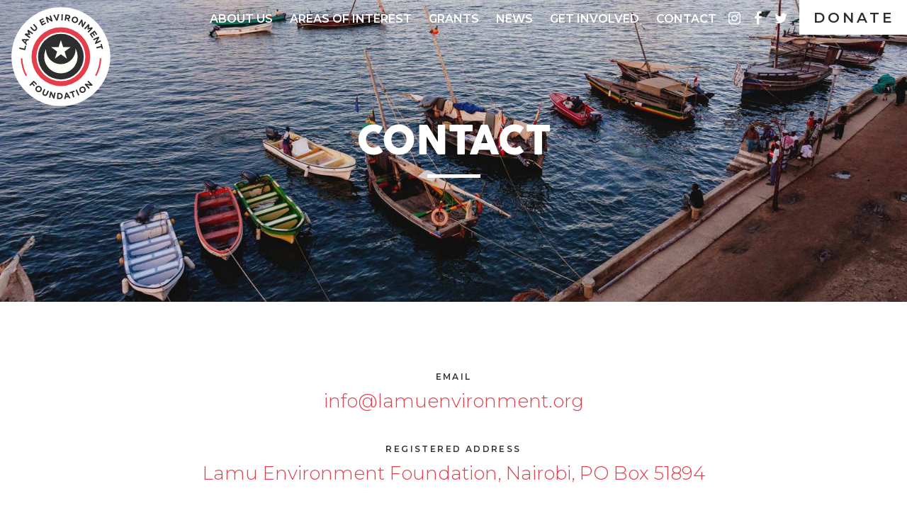

--- FILE ---
content_type: text/html; charset=UTF-8
request_url: https://lamuenvironment.org/contact-us/
body_size: 14803
content:
<!doctype html>
<html 
lang="en-GB" 
class="no-js"
>	<head>
<meta charset="utf-8">
<meta http-equiv="Content-Type" content="text/html; charset=utf-8" />
<meta http-equiv="X-UA-Compatible" content="IE=edge">
<title itemprop="name">Lamu Environment Foundation - Contact Us</title>
<meta name="HandheldFriendly" content="True">
<meta name="MobileOptimized" content="320">
<meta name="viewport" content="width=device-width, initial-scale=1, shrink-to-fit=no, minimal-ui"/>
<meta name="format-detection" content="telephone=no">
<meta name="google" content="nositelinkssearchbox">
<meta itemprop="copyrightYear" name="copyright" content="2018" />
<script> 
"use strict";
var typekit_code = false;
var fontdeck_code = false;
var fonts_com_code = false;
var googlefont_code = false;
googlefont_code = [];
googlefont_code.push('Montserrat:300,600');
var customfont_names = false;
customfont_names = [];
customfont_names.push('Cocogoosepro-Regular');
customfont_names.push('fontello');
var accordion_toggle_svg = "";
var google_map_key = 'AIzaSyBbb1pi2xSHjDp_Laa53_14TYwH5fdoiKM';
var home_url = "https://lamuenvironment.org";
var close_html = "" ;
// Uncomment the below if there is a loading screen to add
//var loading_screen_content = "<div class=\"loading-screen__icon\" style=\"background-image: url('');\"><\/div>\n<p class=\"loading-screen__notice\" aria-hidden=\"true\">Loading, please wait<\/p>";			
</script><link rel="apple-touch-icon" sizes="180x180" href="/apple-touch-icon.png">
<link rel="icon" type="image/png" sizes="32x32" href="/favicon-32x32.png">
<link rel="icon" type="image/png" sizes="16x16" href="/favicon-16x16.png">
<link rel="manifest" href="/site.webmanifest">
<link rel="mask-icon" href="/safari-pinned-tab.svg" color="#2e2e2e">
<meta name="msapplication-TileColor" content="#2e2e2e">
<meta name="theme-color" content="#2e2e2e">
<meta name='robots' content='index, follow, max-image-preview:large, max-snippet:-1, max-video-preview:-1' />
<style>img:is([sizes="auto" i], [sizes^="auto," i]) { contain-intrinsic-size: 3000px 1500px }</style>
<!-- This site is optimized with the Yoast SEO plugin v26.1.1 - https://yoast.com/wordpress/plugins/seo/ -->
<meta name="description" content="If you’d like to support Lamu Environment Foundation in any way please get in touch with Hannah Evans at hannah@lamuenvironment.org" />
<link rel="canonical" href="https://lamuenvironment.org/contact-us/" />
<meta property="og:locale" content="en_GB" />
<meta property="og:type" content="article" />
<meta property="og:title" content="Lamu Environment Foundation - Contact Us" />
<meta property="og:description" content="Supporting local environmental and conservation initiatives to protect, preserve and restore the natural beauty of Lamu Archipelago for generations to come. If you’d like to support us in any way please get in touch with hannah@lamuenvironment.org" />
<meta property="og:url" content="https://lamuenvironment.org/contact-us/" />
<meta property="og:site_name" content="Lamu Environment Foundation" />
<meta property="article:modified_time" content="2021-08-25T04:49:55+00:00" />
<meta property="og:image" content="https://lamuenvironment.org/wp-content/uploads/2021/08/Lamu-social2.jpg" />
<meta property="og:image:width" content="1200" />
<meta property="og:image:height" content="676" />
<meta property="og:image:type" content="image/jpeg" />
<meta name="twitter:card" content="summary_large_image" />
<meta name="twitter:title" content="Lamu Environment Foundation - Contact Us" />
<meta name="twitter:description" content="Supporting local environmental and conservation initiatives to protect, preserve and restore the natural beauty of Lamu Archipelago for generations to come. If you’d like to support us in any way please get in touch with hannah@lamuenvironment.org" />
<meta name="twitter:image" content="https://lamuenvironment.org/wp-content/uploads/2021/08/Lamu-social.jpg" />
<!-- / Yoast SEO plugin. -->
<link rel='dns-prefetch' href='//fonts.googleapis.com' />
<link rel="alternate" type="application/rss+xml" title="Lamu Environment Foundation &raquo; Feed" href="https://lamuenvironment.org/feed/" />
<link rel="alternate" type="application/rss+xml" title="Lamu Environment Foundation &raquo; Comments Feed" href="https://lamuenvironment.org/comments/feed/" />
<link rel='stylesheet' id='sbi_styles-css' href='https://lamuenvironment.org/wp-content/plugins/instagram-feed/css/sbi-styles.min.css' type='text/css' media='all' />
<style id='classic-theme-styles-inline-css' type='text/css'>
/*! This file is auto-generated */
.wp-block-button__link{color:#fff;background-color:#32373c;border-radius:9999px;box-shadow:none;text-decoration:none;padding:calc(.667em + 2px) calc(1.333em + 2px);font-size:1.125em}.wp-block-file__button{background:#32373c;color:#fff;text-decoration:none}
</style>
<style id='safe-svg-svg-icon-style-inline-css' type='text/css'>
.safe-svg-cover{text-align:center}.safe-svg-cover .safe-svg-inside{display:inline-block;max-width:100%}.safe-svg-cover svg{fill:currentColor;height:100%;max-height:100%;max-width:100%;width:100%}
</style>
<link rel='stylesheet' id='apss-font-awesome-five-css' href='https://lamuenvironment.org/wp-content/plugins/accesspress-social-share/css/fontawesome-all.css' type='text/css' media='all' />
<link rel='stylesheet' id='apss-frontend-css-css' href='https://lamuenvironment.org/wp-content/plugins/accesspress-social-share/css/frontend.css' type='text/css' media='all' />
<link rel='stylesheet' id='apss-font-opensans-css' href='//fonts.googleapis.com/css?family=Open+Sans' type='text/css' media='all' />
<link rel='stylesheet' id='cf7-dropfiles-css' href='https://lamuenvironment.org/wp-content/plugins/contact-form-7-drop-files/frontend/css/cf7-dropfiles.css' type='text/css' media='all' />
<link rel='stylesheet' id='contact-form-7-css' href='https://lamuenvironment.org/wp-content/plugins/contact-form-7/includes/css/styles.css' type='text/css' media='all' />
<link rel='stylesheet' id='applepie-base-css-css' href='https://lamuenvironment.org/wp-content/themes/applepie/frontend/css/base.css' type='text/css' media='all' />
<link rel='stylesheet' id='applepie-trusponsive-css' href='https://lamuenvironment.org/wp-content/themes/applepie/frontend/css/trusponsive.css' type='text/css' media='all' />
<link rel='stylesheet' id='applepie-owl-css' href='https://lamuenvironment.org/wp-content/themes/applepie/frontend/css/owl-carousel.css' type='text/css' media='all' />
<link rel='stylesheet' id='applepie-fontello-css' href='https://lamuenvironment.org/wp-content/themes/applepie/frontend/css/fontello.css' type='text/css' media='all' />
<link rel='stylesheet' id='applepie-slice-core-css' href='https://lamuenvironment.org/wp-content/themes/presfunds_stVincent/frontend/css/style.css' type='text/css' media='all' />
<script type="text/javascript" src="https://lamuenvironment.org/wp-includes/js/jquery/jquery.min.js" id="jquery-core-js"></script>
<script type="text/javascript" src="https://lamuenvironment.org/wp-includes/js/jquery/jquery-migrate.min.js" id="jquery-migrate-js"></script>
<script type="text/javascript" id="cf7-dropfiles-js-extra">
/* <![CDATA[ */
var cf7_dropfiles = {"url_plugin":"https:\/\/lamuenvironment.org\/wp-content\/plugins\/contact-form-7-drop-files\/","ajax_url":"https:\/\/lamuenvironment.org\/wp-admin\/admin-ajax.php"};
/* ]]> */
</script>
<script type="text/javascript" src="https://lamuenvironment.org/wp-content/plugins/contact-form-7-drop-files/frontend/js/dropfiles-cf7.js" id="cf7-dropfiles-js"></script>
<script type="text/javascript" src="https://lamuenvironment.org/wp-content/themes/presfunds_stVincent/frontend/js/cached/init.js" id="applepie-js-init-js"></script>
<script type="text/javascript" src="https://lamuenvironment.org/wp-content/themes/presfunds_stVincent/frontend/js/cached/child-header.js" id="applepie-slice-header-js"></script>
<script type="text/javascript" src="https://lamuenvironment.org/wp-content/themes/presfunds_stVincent/frontend/js/cached/header.js" id="applepie-header-js"></script>
<script type="text/javascript" src="https://lamuenvironment.org/wp-content/themes/presfunds_stVincent/frontend/js/cached/child-header-late.js" id="applepie-slice-header-slow-js"></script>
<link rel="https://api.w.org/" href="https://lamuenvironment.org/wp-json/" /><link rel="alternate" title="JSON" type="application/json" href="https://lamuenvironment.org/wp-json/wp/v2/pages/196" /><link rel='shortlink' href='https://lamuenvironment.org/?p=196' />
<link rel="alternate" title="oEmbed (JSON)" type="application/json+oembed" href="https://lamuenvironment.org/wp-json/oembed/1.0/embed?url=https%3A%2F%2Flamuenvironment.org%2Fcontact-us%2F" />
<link rel="alternate" title="oEmbed (XML)" type="text/xml+oembed" href="https://lamuenvironment.org/wp-json/oembed/1.0/embed?url=https%3A%2F%2Flamuenvironment.org%2Fcontact-us%2F&#038;format=xml" />
<!-- HFCM by 99 Robots - Snippet # 1: CSS -->
<style>
.content-row--threeimg figure {
width: calc(33.3% - 3rem);
display: inline-block;
}
.news__content .content-row--threeimg figure picture {
width: 100%;
}
.content-row--threeimg figure + figure {
margin-left: 4rem;
margin-top: 0;
}
.content-row--threeimg figure + figure:last-of-type {
margin-left: 4rem;
margin-top: 0;
}
@media only screen and (max-width: 767px) {
.content-row--threeimg figure {
width:31%;
}
.content-row--threeimg figure + figure {
margin-left: 1%;
}
.content-row--threeimg figure + figure:last-of-type {
margin-left: 1%;
}
}
.home .content-heroic ul,
.news__content ul,
.news__content ol {padding-left:40px; list-style:disc;margin-top: 1em;}
.news__content ol {list-style: numbers}
.news__content ul,
.news__content ol {margin-bottom:20px}
.home .content-heroic ul li {margin-bottom:20px}
.news__content ul li,
.news__content ol li{margin-bottom:0}
</style>
<!-- /end HFCM by 99 Robots -->
<style type="text/css" id="wp-custom-css">
.trp-language-switcher .trp-ls-shortcode-language {
overflow-y: hidden;
}
.trp-language-switcher > div > a {
padding: 0.35em 1.55em 0.3em !important;
}
.trp-language-switcher {
bottom: -1.75rem;
right: -1.5rem;
}		</style>
<!-- Global site tag (gtag.js) - Google Analytics -->
<script async src="https://www.googletagmanager.com/gtag/js?id=G-Q1KBJN430C"></script>
<script>
window.dataLayer = window.dataLayer || [];
function gtag(){dataLayer.push(arguments);}
gtag('js', new Date());
gtag('config', 'G-Q1KBJN430C');
</script>
<meta name="google-site-verification" content="n1hZ6SyoiAoU0F5CJLw0wggDn9GHs1_LF_CHS21R4ac" />
</head>	<body data-rsssl=1 class="wp-singular page-template page-template-templates__pages page-template-_contact page-template-templates__pages_contact-php page page-id-196 wp-theme-applepie wp-child-theme-presfunds_stVincent">
<div class="fake-margins"></div>
<a class="accessiblyhidden" href="#main">Skip to main content</a><div class="body-wrapper"><header class="site-header background--header colour--white" role="banner" itemscope itemtype="http://schema.org/WPHeader">	
<div class="site-header__container wrap--full cf">				
<a href="https://lamuenvironment.org" rel="nofollow" class="logo">			
<span class="full-logo">				
<picture 
class="picture 
fit-max	  svg--Lamu_EF_Logo	  	  "
>
<!--[if IE 9]><video style="display: none;"><![endif]-->
<span class="svg-container-v" style="padding-bottom: 100%;">
<svg aria-hidden="true" focusable="false" preserveAspectRatio="xMidYMid meet" xmlns="http://www.w3.org/2000/svg" xmlns:xlink="http://www.w3.org/1999/xlink" version="1.1" x="0px" y="0px" viewBox="0 0 270 270" width="270" height="270" style="enable-background:new 0 0 270 270;" xml:space="preserve"> <style><style type="text/css">  .svg--Lamu_EF_Logo .st0{fill:#FFFFFF;}  .svg--Lamu_EF_Logo .st1{fill:#2D2D2D;}  .svg--Lamu_EF_Logo .st2{fill:#E53D49;}  .svg--Lamu_EF_Logo .st3{fill:#DC0137;}  .svg--Lamu_EF_Logo .st4{fill:#FFFFFA;} </style></style> <g id="svg--Lamu_EF_Logo2043__Layer_1"> </g> <g id="svg--Lamu_EF_Logo2043__Layer_2"> <g> <circle class="st0" cx="134.84" cy="135" r="134.59"></circle> <g> <g> <path class="st1" d="M61.06,200.28l8.91,9.07l-2.38,2.34l-6.34-6.45l-2.54,2.49l5.58,5.69l-2.38,2.34l-5.58-5.69l-4.61,4.53 l-2.57-2.62L61.06,200.28z"></path> <path class="st1" d="M66.92,217.96l0.03-0.04c2.72-3.89,8.02-4.93,12.25-1.97c4.22,2.96,5.05,8.23,2.33,12.12l-0.03,0.04 c-2.72,3.89-8.02,4.93-12.25,1.97C65.03,227.12,64.2,221.85,66.92,217.96z M78.32,225.94l0.03-0.04 c1.64-2.35,1.29-5.51-1.14-7.2c-2.43-1.7-5.45-0.96-7.09,1.39l-0.03,0.04c-1.64,2.35-1.29,5.51,1.14,7.2 C73.66,229.03,76.68,228.29,78.32,225.94z"></path> <path class="st1" d="M85.29,231.43l3.84-8.74l3.36,1.48l-3.8,8.65c-1.1,2.49-0.42,4.33,1.64,5.23c2.05,0.9,3.85,0.2,4.91-2.22 l3.85-8.76l3.36,1.48l-3.79,8.63c-2.04,4.63-5.63,5.76-9.74,3.95C84.82,239.33,83.32,235.93,85.29,231.43z"></path> <path class="st1" d="M106.22,229.81l3.31,0.75l5.35,11.77l2.28-10.03l3.54,0.8l-3.71,16.29l-3.05-0.69l-5.53-12.15l-2.36,10.36 l-3.54-0.8L106.22,229.81z"></path> <path class="st1" d="M124.89,233.62l6.51,0.21c5.25,0.17,8.76,3.88,8.61,8.58l0,0.05c-0.15,4.7-3.89,8.23-9.14,8.07l-6.51-0.21 L124.89,233.62z M128.45,237.05l-0.32,10.07l2.84,0.09c3.01,0.1,5.1-1.87,5.19-4.82l0-0.05c0.09-2.96-1.87-5.1-4.87-5.19 L128.45,237.05z"></path> <path class="st1" d="M148.26,232.96l3.35-0.5l9.54,15.6l-3.8,0.56l-2.06-3.48l-6.99,1.03l-0.96,3.93l-3.71,0.55L148.26,232.96z M153.52,242.13l-2.99-5.03l-1.4,5.68L153.52,242.13z"></path> <path class="st1" d="M164.21,233.17l-4.85,1.52l-1.01-3.23l13.21-4.15l1.01,3.23l-4.85,1.52l3.99,12.71l-3.51,1.1L164.21,233.17 z"></path> <path class="st1" d="M174.77,225.73l3.34-1.54l6.98,15.18l-3.34,1.54L174.77,225.73z"></path> <path class="st1" d="M186.4,229.79l-0.03-0.04c-2.6-3.97-1.59-9.28,2.72-12.1c4.31-2.82,9.51-1.63,12.11,2.34l0.03,0.04 c2.6,3.97,1.59,9.28-2.72,12.1C194.19,234.95,189,233.76,186.4,229.79z M198.04,222.17l-0.03-0.04 c-1.57-2.4-4.63-3.24-7.11-1.62c-2.48,1.62-2.91,4.7-1.34,7.1l0.03,0.04c1.57,2.4,4.63,3.24,7.11,1.62 C199.17,227.65,199.6,224.57,198.04,222.17z"></path> <path class="st1" d="M199.23,210.77l2.41-2.38l12.79,1.83l-7.22-7.32l2.58-2.55l11.72,11.89l-2.23,2.19l-13.21-1.88l7.45,7.56 l-2.58,2.55L199.23,210.77z"></path> </g> </g> <g> <path class="st1" d="M21.42,113.53l0.86-3.57l12.99,3.12l1.95-8.1l3.25,0.78l-2.81,11.67L21.42,113.53z"></path> <path class="st1" d="M28.42,90.37l1.36-3.1l18.28,0.21L46.52,91l-4.04-0.11l-2.84,6.47l2.82,2.91l-1.51,3.43L28.42,90.37z M38.98,90.79l-5.85-0.15l4.07,4.21L38.98,90.79z"></path> <path class="st1" d="M36.13,74.98l2.3-3.22l8.3,0.53l-3.2-7.68l2.3-3.22l13.59,9.71l-2.12,2.97l-8.88-6.34l3.08,7.97l-0.06,0.08 L43,75.46l8.82,6.3l-2.09,2.93L36.13,74.98z"></path> <path class="st1" d="M57.54,62.61l-6.51-6.98l2.69-2.51l6.44,6.91c1.85,1.99,3.81,2.09,5.45,0.56c1.64-1.53,1.71-3.45-0.1-5.39 l-6.52-7l2.69-2.51l6.43,6.89c3.45,3.7,3.06,7.45-0.22,10.51C64.6,66.17,60.89,66.2,57.54,62.61z"></path> <path class="st1" d="M75.72,35.88l11.12-5.92l1.54,2.89l-7.9,4.2l1.59,2.99l6.95-3.7l1.54,2.89l-6.95,3.7l1.65,3.1l8-4.26 l1.54,2.89l-11.23,5.97L75.72,35.88z"></path> <path class="st1" d="M93.41,27.12l3.23-1.02l10.56,7.45l-3.1-9.81l3.46-1.09l5.03,15.93l-2.98,0.94L98.7,31.82l3.2,10.12 l-3.46,1.09L93.41,27.12z"></path> <path class="st1" d="M113.9,21.21l4.03-0.46l5.66,11.2l3.01-12.18l3.94-0.45l-4.82,17.47l-3.22,0.37L113.9,21.21z"></path> <path class="st1" d="M136.52,19.51l3.67,0.09l-0.41,16.69l-3.67-0.09L136.52,19.51z"></path> <path class="st1" d="M147.52,19.95l7.54,1.22c2.1,0.34,3.63,1.19,4.53,2.45c0.77,1.07,1.06,2.44,0.8,4l-0.01,0.05 c-0.43,2.66-2.14,4.1-4.36,4.54l3.08,6.54l-4.24-0.69l-2.68-5.85l-2.85-0.46l-0.85,5.28l-3.63-0.59L147.52,19.95z M153.53,29.14 c1.77,0.29,2.93-0.49,3.16-1.88l0.01-0.05c0.25-1.55-0.7-2.53-2.47-2.81l-3.6-0.58l-0.77,4.73L153.53,29.14z"></path> <path class="st1" d="M164.72,31.57l0.02-0.04c1.66-4.45,6.53-6.78,11.36-4.98s6.95,6.69,5.29,11.14l-0.02,0.04 c-1.66,4.45-6.53,6.78-11.36,4.98C165.19,40.91,163.06,36.02,164.72,31.57z M177.75,36.43l0.02-0.04c1-2.68-0.13-5.65-2.9-6.69 c-2.77-1.03-5.51,0.44-6.51,3.12l-0.02,0.04c-1,2.68,0.13,5.65,2.9,6.69C174.01,40.59,176.75,39.12,177.75,36.43z"></path> <path class="st1" d="M190.81,33.3l2.87,1.8l1.15,12.87l5.47-8.71l3.07,1.93l-8.89,14.14l-2.65-1.66l-1.2-13.29l-5.65,8.99 l-3.07-1.93L190.81,33.3z"></path> <path class="st1" d="M209.81,46.12l2.85,2.75L210.94,57l8.06-2.05l2.85,2.75l-11.58,12.04l-2.63-2.53l7.56-7.86l-8.33,1.88 l-0.07-0.07l1.54-8.32l-7.51,7.81l-2.6-2.5L209.81,46.12z"></path> <path class="st1" d="M226.82,63.84l7.26,10.3l-2.67,1.88l-5.15-7.32l-2.77,1.95l4.54,6.44l-2.67,1.88l-4.54-6.44l-2.87,2.02 l5.22,7.41l-2.67,1.88l-7.33-10.4L226.82,63.84z"></path> <path class="st1" d="M237.72,80.3l1.42,3.08l-6.07,11.41l9.34-4.3l1.52,3.29l-15.18,6.98l-1.31-2.84l6.27-11.79l-9.65,4.44 l-1.52-3.3L237.72,80.3z"></path> <path class="st1" d="M244.07,105.79l-1.26-4.93l3.28-0.84l3.43,13.41l-3.28,0.84l-1.26-4.93l-12.9,3.29l-0.91-3.56L244.07,105.79 z"></path> </g> <g> <g> <path class="st2" d="M240.81,139.36c-0.61,16.72-5.13,32.46-12.68,46.33l3.47,2.08c8.04-14.73,12.58-31.2,13.19-48.35 C243.51,139.41,242.17,139.39,240.81,139.36z"></path> <path class="st3" d="M244.79,139.43c0-0.01,0-0.02,0-0.02l-3.98-0.06c0,0.01,0,0.02,0,0.03 C242.17,139.39,243.51,139.41,244.79,139.43z"></path> </g> <path class="st2" d="M25.89,139.43c0.61,17.15,5.15,33.61,13.19,48.35l3.47-2.08c-7.55-13.87-12.06-29.61-12.68-46.33 C28.51,139.39,27.18,139.41,25.89,139.43z"></path> </g> <g> <circle class="st2" cx="134.84" cy="135" r="79.9"></circle> <circle class="st0" cx="134.84" cy="135" r="66.63"></circle> <circle class="st1" cx="134.84" cy="135" r="62.16"></circle> </g> <g> <path class="st4" d="M174.72,113.2c0.03,0.62,0.05,1.25,0.05,1.88c0,22.2-18,40.2-40.2,40.2s-40.2-18-40.2-40.2 c0-0.27,0.01-0.53,0.02-0.79c-7.03,13.84-6.79,30.92,2.15,44.97c13.46,21.15,41.52,27.4,62.67,13.94 C179.49,160.29,186.05,133.98,174.72,113.2z"></path> <polygon class="st4" points="134.85,89.74 141.13,109.09 161.49,109.09 145.02,121.06 151.31,140.41 134.85,128.45 118.38,140.41 124.67,121.06 108.21,109.09 128.56,109.09 "></polygon> </g> </g> </g> </svg> </span>
<!--[if IE 9]></video><![endif]-->
</picture>
</span>			
<span class="small-logo">				
<picture 
class="picture 
fit-max	  	  	  "
>
<!--[if IE 9]><video style="display: none;"><![endif]-->
<img 
src="https://lamuenvironment.org/wp-content/uploads/2021/08/smalllogo.png" 
alt=""
class="picture"
>
<!--[if IE 9]></video><![endif]-->
</picture>
</span>		
</a>		
<a href="https://lamuenvironment.org/donate/" class="background--white colour--primary button site-header__donate uppercase">Donate</a>	
<div class="site-header__menu primary-menu">
<div class="hamburger-wrapper">
<div class="primary-menu__container">
<div class="primary-menu__container__wrap">
<nav class="primary-menu__menu page-navigation montserrat--18 uppercase" role="navigation" itemscope itemtype="http://schema.org/SiteNavigationElement">
<ul><li><a href="https://lamuenvironment.org/about-us/">About Us</a></li></li><li><a href="https://lamuenvironment.org/areas-of-interest/">Areas of interest</a></li></li><li><a href="https://lamuenvironment.org/grants/">Grants</a></li></li><li><a href="https://lamuenvironment.org/news/">News</a></li></li><li><a href="https://lamuenvironment.org/get-involved/">Get Involved</a></li></li><li class="active"><a href="https://lamuenvironment.org/contact-us/">Contact</a></li></li></ul>				</nav>
<div class="social-media">
<a 
href="https://www.instagram.com/lamuenvironment" 
>
<i class="icon-instagram"></i>
<span class="accessiblyhidden">instagram</span>
</a>
<a 
href="https://www.facebook.com/Lamu-Environment-Foundation-103610598652293/" 
>
<i class="icon-facebook"></i>
<span class="accessiblyhidden">facebook</span>
</a>
<a 
href="https://twitter.com/lamu_enviro" 
>
<i class="icon-twitter"></i>
<span class="accessiblyhidden">twitter</span>
</a>
</div>
</div>
</div>
</div>
</div>
</div>
</header><main 
id="main" 
class="cf" 
role="main"
>
<article 
id="post-196" 
class="content post-196 page type-page status-publish hentry" 
role="article" 
>
<header id="Top" class="page-header background--primary">
<div class="page-header__background" data-parallax="-0.5" data-parallax-align="top">
<picture 
class="picture 
object-fit fit-cover	  	  	  "
>
<!--[if IE 9]><video style="display: none;"><![endif]-->
<img 
class="image__5934--01df0 lazyload"
src="https://lamuenvironment.org/wp-content/uploads/2021/08/lamu-header-32-300x126.jpg" 
alt="" 
data-high-res="https://lamuenvironment.org/wp-content/uploads/2021/08/lamu-header-32-2000x837.jpg"
>
<script>
"use strict";
document.querySelectorAll('.image__5934--01df0').forEach(function(item) {
item.dataset.sources = "<source \n      srcset=\"https:\/\/lamuenvironment.org\/wp-content\/uploads\/2021\/08\/lamu-header-32.jpg 2500w, https:\/\/lamuenvironment.org\/wp-content\/uploads\/2021\/08\/lamu-header-32.jpg 2500w, https:\/\/lamuenvironment.org\/wp-content\/uploads\/2021\/08\/lamu-header-32.jpg 2500w, https:\/\/lamuenvironment.org\/wp-content\/uploads\/2021\/08\/lamu-header-32.jpg 2500w, https:\/\/lamuenvironment.org\/wp-content\/uploads\/2021\/08\/lamu-header-32.jpg 2500w, https:\/\/lamuenvironment.org\/wp-content\/uploads\/2021\/08\/lamu-header-32-2000x837.jpg 2000w, https:\/\/lamuenvironment.org\/wp-content\/uploads\/2021\/08\/lamu-header-32-1600x669.jpg 1600w, https:\/\/lamuenvironment.org\/wp-content\/uploads\/2021\/08\/lamu-header-32-750x314.jpg 750w, https:\/\/lamuenvironment.org\/wp-content\/uploads\/2021\/08\/lamu-header-32-300x126.jpg 300w\"\n      sizes=\"100vw\"\n    >";
});
</script>
<!--[if IE 9]></video><![endif]-->
</picture>
</div>
<div class="page-header__content colour--white wrap">
<h1 class="page-header__heading coco--56">
Contact		</h1>
</div>
</header>
<a name="details" class="anchor-tag" tabindex="-1"></a>
<section class="contact__details panel background--white colour--secondary">
<dl class="wrap--text">
<dt class="colour--black montserrat--12 uppercase">Email</dt>
<dd class="montserrat--26--light"><a href="mailto:info@lamuenvironment.org">info@lamuenvironment.org</a></dd>
<dt class="colour--black montserrat--12 uppercase">Registered Address</dt>
<dd class="montserrat--26--light"><address><span>Lamu Environment Foundation,</span>
<span>Nairobi,</span>
<span class="nowrap">PO Box 51894</span></address></dd>
<dt class="colour--black montserrat--12 uppercase">Registered Charity Number</dt>
<dd class="montserrat--26--light">CLB-9QFBLB</dd>
</dl>
</section>
<a name="instagram" class="anchor-tag"></a>
<aside class="global__instagram background--neutral panel colour--tertiary">
<div class="wrap--grid-large">
<h2 class="global__instagram__title heading coco--28 colour--secondary">
Instagram		</h2>
<div class="global__instagram__feed">
<div id="sb_instagram"  class="sbi sbi_mob_col_1 sbi_tab_col_2 sbi_col_6" style="padding-bottom: 10px; width: 100%;"	 data-feedid="*1"  data-res="auto" data-cols="6" data-colsmobile="1" data-colstablet="2" data-num="6" data-nummobile="" data-item-padding="5"	 data-shortcode-atts="{}"  data-postid="196" data-locatornonce="1198bbeeb3" data-imageaspectratio="1:1" data-sbi-flags="favorLocal">
<div id="sbi_images"  style="gap: 10px;">
<div class="sbi_item sbi_type_video sbi_new sbi_transition"
id="sbi_18083293522394522" data-date="1710406637">
<div class="sbi_photo_wrap">
<a class="sbi_photo" href="https://www.instagram.com/reel/C4fR3GIIV2E/" target="_blank" rel="noopener nofollow"
data-full-res="https://scontent-man2-1.cdninstagram.com/v/t51.29350-15/432712231_3710443575950364_1928989967258567792_n.jpg?_nc_cat=109&#038;ccb=1-7&#038;_nc_sid=18de74&#038;_nc_ohc=dMlJMEyepO4Q7kNvgGQM1TN&#038;_nc_ht=scontent-man2-1.cdninstagram.com&#038;edm=AM6HXa8EAAAA&#038;oh=00_AYD_WMjuD9BRJY9bqfa_ykBNpOd9SS7ctkFjNzskfgJKyQ&#038;oe=6678021B"
data-img-src-set="{&quot;d&quot;:&quot;https:\/\/scontent-man2-1.cdninstagram.com\/v\/t51.29350-15\/432712231_3710443575950364_1928989967258567792_n.jpg?_nc_cat=109&amp;ccb=1-7&amp;_nc_sid=18de74&amp;_nc_ohc=dMlJMEyepO4Q7kNvgGQM1TN&amp;_nc_ht=scontent-man2-1.cdninstagram.com&amp;edm=AM6HXa8EAAAA&amp;oh=00_AYD_WMjuD9BRJY9bqfa_ykBNpOd9SS7ctkFjNzskfgJKyQ&amp;oe=6678021B&quot;,&quot;150&quot;:&quot;https:\/\/scontent-man2-1.cdninstagram.com\/v\/t51.29350-15\/432712231_3710443575950364_1928989967258567792_n.jpg?_nc_cat=109&amp;ccb=1-7&amp;_nc_sid=18de74&amp;_nc_ohc=dMlJMEyepO4Q7kNvgGQM1TN&amp;_nc_ht=scontent-man2-1.cdninstagram.com&amp;edm=AM6HXa8EAAAA&amp;oh=00_AYD_WMjuD9BRJY9bqfa_ykBNpOd9SS7ctkFjNzskfgJKyQ&amp;oe=6678021B&quot;,&quot;320&quot;:&quot;https:\/\/scontent-man2-1.cdninstagram.com\/v\/t51.29350-15\/432712231_3710443575950364_1928989967258567792_n.jpg?_nc_cat=109&amp;ccb=1-7&amp;_nc_sid=18de74&amp;_nc_ohc=dMlJMEyepO4Q7kNvgGQM1TN&amp;_nc_ht=scontent-man2-1.cdninstagram.com&amp;edm=AM6HXa8EAAAA&amp;oh=00_AYD_WMjuD9BRJY9bqfa_ykBNpOd9SS7ctkFjNzskfgJKyQ&amp;oe=6678021B&quot;,&quot;640&quot;:&quot;https:\/\/scontent-man2-1.cdninstagram.com\/v\/t51.29350-15\/432712231_3710443575950364_1928989967258567792_n.jpg?_nc_cat=109&amp;ccb=1-7&amp;_nc_sid=18de74&amp;_nc_ohc=dMlJMEyepO4Q7kNvgGQM1TN&amp;_nc_ht=scontent-man2-1.cdninstagram.com&amp;edm=AM6HXa8EAAAA&amp;oh=00_AYD_WMjuD9BRJY9bqfa_ykBNpOd9SS7ctkFjNzskfgJKyQ&amp;oe=6678021B&quot;}">
<span class="sbi-screenreader">Check out this awesome video all about @baharimoja</span>
<svg style="color: rgba(255,255,255,1)" class="svg-inline--fa fa-play fa-w-14 sbi_playbtn" aria-label="Play" aria-hidden="true" data-fa-processed="" data-prefix="fa" data-icon="play" role="presentation" xmlns="http://www.w3.org/2000/svg" viewBox="0 0 448 512"><path fill="currentColor" d="M424.4 214.7L72.4 6.6C43.8-10.3 0 6.1 0 47.9V464c0 37.5 40.7 60.1 72.4 41.3l352-208c31.4-18.5 31.5-64.1 0-82.6z"></path></svg>			<img src="https://lamuenvironment.org/wp-content/plugins/instagram-feed/img/placeholder.png" alt="Check out this awesome video all about @baharimoja Kiunga Marine Reserve Clean-up supported by @lamuenvironment through the charity partnership with @depechemode @hublot and @conservationcollectiveorg 
Plastic pollution in Lamu is harming mangrove forests, endangering turtles, and posing health risks 🐢🌿
Enter @baharimoja, a community initiative led by women and young people, tackling plastic pollution, improving waste management, and creating income through recycling and upcycling. So far, they have removed 5,274 kg of waste, recycled 2,352 kg of plastic. 200 sea turtle nests have been spotted as a result of their efforts, double the 2022 records!
️#CleanUp #WasteManagement #PlasticPollution #lamu #mazingirayetu #marineconservation" aria-hidden="true">
</a>
</div>
</div><div class="sbi_item sbi_type_image sbi_new sbi_transition"
id="sbi_18282805249162166" data-date="1710226827">
<div class="sbi_photo_wrap">
<a class="sbi_photo" href="https://www.instagram.com/p/C4Z7CgVtovP/" target="_blank" rel="noopener nofollow"
data-full-res="https://scontent-man2-1.cdninstagram.com/v/t39.30808-6/432188050_435203392169083_3519718988533327686_n.jpg?_nc_cat=104&#038;ccb=1-7&#038;_nc_sid=18de74&#038;_nc_ohc=y9tVmrGEILYQ7kNvgFx-t41&#038;_nc_ht=scontent-man2-1.cdninstagram.com&#038;edm=AM6HXa8EAAAA&#038;oh=00_AYCRpM35HwaVsbhsrnm8KFfwgSy87jiYi8dP3m7Y00lvVw&#038;oe=667801D2"
data-img-src-set="{&quot;d&quot;:&quot;https:\/\/scontent-man2-1.cdninstagram.com\/v\/t39.30808-6\/432188050_435203392169083_3519718988533327686_n.jpg?_nc_cat=104&amp;ccb=1-7&amp;_nc_sid=18de74&amp;_nc_ohc=y9tVmrGEILYQ7kNvgFx-t41&amp;_nc_ht=scontent-man2-1.cdninstagram.com&amp;edm=AM6HXa8EAAAA&amp;oh=00_AYCRpM35HwaVsbhsrnm8KFfwgSy87jiYi8dP3m7Y00lvVw&amp;oe=667801D2&quot;,&quot;150&quot;:&quot;https:\/\/scontent-man2-1.cdninstagram.com\/v\/t39.30808-6\/432188050_435203392169083_3519718988533327686_n.jpg?_nc_cat=104&amp;ccb=1-7&amp;_nc_sid=18de74&amp;_nc_ohc=y9tVmrGEILYQ7kNvgFx-t41&amp;_nc_ht=scontent-man2-1.cdninstagram.com&amp;edm=AM6HXa8EAAAA&amp;oh=00_AYCRpM35HwaVsbhsrnm8KFfwgSy87jiYi8dP3m7Y00lvVw&amp;oe=667801D2&quot;,&quot;320&quot;:&quot;https:\/\/scontent-man2-1.cdninstagram.com\/v\/t39.30808-6\/432188050_435203392169083_3519718988533327686_n.jpg?_nc_cat=104&amp;ccb=1-7&amp;_nc_sid=18de74&amp;_nc_ohc=y9tVmrGEILYQ7kNvgFx-t41&amp;_nc_ht=scontent-man2-1.cdninstagram.com&amp;edm=AM6HXa8EAAAA&amp;oh=00_AYCRpM35HwaVsbhsrnm8KFfwgSy87jiYi8dP3m7Y00lvVw&amp;oe=667801D2&quot;,&quot;640&quot;:&quot;https:\/\/scontent-man2-1.cdninstagram.com\/v\/t39.30808-6\/432188050_435203392169083_3519718988533327686_n.jpg?_nc_cat=104&amp;ccb=1-7&amp;_nc_sid=18de74&amp;_nc_ohc=y9tVmrGEILYQ7kNvgFx-t41&amp;_nc_ht=scontent-man2-1.cdninstagram.com&amp;edm=AM6HXa8EAAAA&amp;oh=00_AYCRpM35HwaVsbhsrnm8KFfwgSy87jiYi8dP3m7Y00lvVw&amp;oe=667801D2&quot;}">
<span class="sbi-screenreader">We&#039;re excited to share our initial impact report f</span>
<img src="https://lamuenvironment.org/wp-content/plugins/instagram-feed/img/placeholder.png" alt="We&#039;re excited to share our initial impact report from our recent visit to Kuruwitu co-managed area with 15 Lamu fishers!
Check the link in bio to read on!
#marineconservation #lamuenvironment #awarenessraising #knowledgeexchange #fishermen #saveourseas #coralrestoration" aria-hidden="true">
</a>
</div>
</div><div class="sbi_item sbi_type_image sbi_new sbi_transition"
id="sbi_17999208602299810" data-date="1710155049">
<div class="sbi_photo_wrap">
<a class="sbi_photo" href="https://www.instagram.com/p/C4XyIbfCLBZ/" target="_blank" rel="noopener nofollow"
data-full-res="https://scontent-man2-1.cdninstagram.com/v/t39.30808-6/432070653_435201458835943_6341490581484505418_n.jpg?_nc_cat=107&#038;ccb=1-7&#038;_nc_sid=18de74&#038;_nc_ohc=Z9fkvTM0iuEQ7kNvgGBoKbH&#038;_nc_ht=scontent-man2-1.cdninstagram.com&#038;edm=AM6HXa8EAAAA&#038;oh=00_AYC2AxvpUx9ydL0i_V35xeGuVk-4WcHIRPSpBh5L2S8s-Q&#038;oe=66781366"
data-img-src-set="{&quot;d&quot;:&quot;https:\/\/scontent-man2-1.cdninstagram.com\/v\/t39.30808-6\/432070653_435201458835943_6341490581484505418_n.jpg?_nc_cat=107&amp;ccb=1-7&amp;_nc_sid=18de74&amp;_nc_ohc=Z9fkvTM0iuEQ7kNvgGBoKbH&amp;_nc_ht=scontent-man2-1.cdninstagram.com&amp;edm=AM6HXa8EAAAA&amp;oh=00_AYC2AxvpUx9ydL0i_V35xeGuVk-4WcHIRPSpBh5L2S8s-Q&amp;oe=66781366&quot;,&quot;150&quot;:&quot;https:\/\/scontent-man2-1.cdninstagram.com\/v\/t39.30808-6\/432070653_435201458835943_6341490581484505418_n.jpg?_nc_cat=107&amp;ccb=1-7&amp;_nc_sid=18de74&amp;_nc_ohc=Z9fkvTM0iuEQ7kNvgGBoKbH&amp;_nc_ht=scontent-man2-1.cdninstagram.com&amp;edm=AM6HXa8EAAAA&amp;oh=00_AYC2AxvpUx9ydL0i_V35xeGuVk-4WcHIRPSpBh5L2S8s-Q&amp;oe=66781366&quot;,&quot;320&quot;:&quot;https:\/\/scontent-man2-1.cdninstagram.com\/v\/t39.30808-6\/432070653_435201458835943_6341490581484505418_n.jpg?_nc_cat=107&amp;ccb=1-7&amp;_nc_sid=18de74&amp;_nc_ohc=Z9fkvTM0iuEQ7kNvgGBoKbH&amp;_nc_ht=scontent-man2-1.cdninstagram.com&amp;edm=AM6HXa8EAAAA&amp;oh=00_AYC2AxvpUx9ydL0i_V35xeGuVk-4WcHIRPSpBh5L2S8s-Q&amp;oe=66781366&quot;,&quot;640&quot;:&quot;https:\/\/scontent-man2-1.cdninstagram.com\/v\/t39.30808-6\/432070653_435201458835943_6341490581484505418_n.jpg?_nc_cat=107&amp;ccb=1-7&amp;_nc_sid=18de74&amp;_nc_ohc=Z9fkvTM0iuEQ7kNvgGBoKbH&amp;_nc_ht=scontent-man2-1.cdninstagram.com&amp;edm=AM6HXa8EAAAA&amp;oh=00_AYC2AxvpUx9ydL0i_V35xeGuVk-4WcHIRPSpBh5L2S8s-Q&amp;oe=66781366&quot;}">
<span class="sbi-screenreader">Ramadan Mubarak to all our Muslim friends, family,</span>
<img src="https://lamuenvironment.org/wp-content/plugins/instagram-feed/img/placeholder.png" alt="Ramadan Mubarak to all our Muslim friends, family, grantees, partners and stakeholders. May this Ramadan bring you 4 weeks of blessings while you fast and offer prayers to Allah.
We&#039;re honoured to work with you all to conserve and protect our environment following Allah&#039;s environmental teachings 🙏
#lamu #ramadan #ramadanmubarak" aria-hidden="true">
</a>
</div>
</div><div class="sbi_item sbi_type_image sbi_new sbi_transition"
id="sbi_18020779667040275" data-date="1709889239">
<div class="sbi_photo_wrap">
<a class="sbi_photo" href="https://www.instagram.com/p/C4P3I_HCT_4/" target="_blank" rel="noopener nofollow"
data-full-res="https://scontent-man2-1.cdninstagram.com/v/t39.30808-6/430266590_433575832331839_7484204115402989682_n.jpg?_nc_cat=105&#038;ccb=1-7&#038;_nc_sid=18de74&#038;_nc_ohc=VR95n6rNi_QQ7kNvgGgJm3g&#038;_nc_ht=scontent-man2-1.cdninstagram.com&#038;edm=AM6HXa8EAAAA&#038;oh=00_AYArk_eK6VXVJ1AYtUsLsUoQBFbxpKncOgTyUh-6mlnToQ&#038;oe=66780DFD"
data-img-src-set="{&quot;d&quot;:&quot;https:\/\/scontent-man2-1.cdninstagram.com\/v\/t39.30808-6\/430266590_433575832331839_7484204115402989682_n.jpg?_nc_cat=105&amp;ccb=1-7&amp;_nc_sid=18de74&amp;_nc_ohc=VR95n6rNi_QQ7kNvgGgJm3g&amp;_nc_ht=scontent-man2-1.cdninstagram.com&amp;edm=AM6HXa8EAAAA&amp;oh=00_AYArk_eK6VXVJ1AYtUsLsUoQBFbxpKncOgTyUh-6mlnToQ&amp;oe=66780DFD&quot;,&quot;150&quot;:&quot;https:\/\/scontent-man2-1.cdninstagram.com\/v\/t39.30808-6\/430266590_433575832331839_7484204115402989682_n.jpg?_nc_cat=105&amp;ccb=1-7&amp;_nc_sid=18de74&amp;_nc_ohc=VR95n6rNi_QQ7kNvgGgJm3g&amp;_nc_ht=scontent-man2-1.cdninstagram.com&amp;edm=AM6HXa8EAAAA&amp;oh=00_AYArk_eK6VXVJ1AYtUsLsUoQBFbxpKncOgTyUh-6mlnToQ&amp;oe=66780DFD&quot;,&quot;320&quot;:&quot;https:\/\/scontent-man2-1.cdninstagram.com\/v\/t39.30808-6\/430266590_433575832331839_7484204115402989682_n.jpg?_nc_cat=105&amp;ccb=1-7&amp;_nc_sid=18de74&amp;_nc_ohc=VR95n6rNi_QQ7kNvgGgJm3g&amp;_nc_ht=scontent-man2-1.cdninstagram.com&amp;edm=AM6HXa8EAAAA&amp;oh=00_AYArk_eK6VXVJ1AYtUsLsUoQBFbxpKncOgTyUh-6mlnToQ&amp;oe=66780DFD&quot;,&quot;640&quot;:&quot;https:\/\/scontent-man2-1.cdninstagram.com\/v\/t39.30808-6\/430266590_433575832331839_7484204115402989682_n.jpg?_nc_cat=105&amp;ccb=1-7&amp;_nc_sid=18de74&amp;_nc_ohc=VR95n6rNi_QQ7kNvgGgJm3g&amp;_nc_ht=scontent-man2-1.cdninstagram.com&amp;edm=AM6HXa8EAAAA&amp;oh=00_AYArk_eK6VXVJ1AYtUsLsUoQBFbxpKncOgTyUh-6mlnToQ&amp;oe=66780DFD&quot;}">
<span class="sbi-screenreader">Lamu Environment Foundation is proud to celebrate </span>
<img src="https://lamuenvironment.org/wp-content/plugins/instagram-feed/img/placeholder.png" alt="Lamu Environment Foundation is proud to celebrate women in conservation today on #internationalwomensday
We want to appreciate the incredible women shaping our planet&#039;s future through conservation. 
From biodiversity guardians to climate champions, these incredible women are leading groundbreaking efforts, overcoming unique challenges, and inspirng the next generation to protect our planet!
#womeninconservation #mazingirayetu #conservationheroes #lamuenvironment #lamu" aria-hidden="true">
</a>
</div>
</div><div class="sbi_item sbi_type_video sbi_new sbi_transition"
id="sbi_18047251279614896" data-date="1709710921">
<div class="sbi_photo_wrap">
<a class="sbi_photo" href="https://www.instagram.com/reel/C4KieXDoumL/" target="_blank" rel="noopener nofollow"
data-full-res="https://scontent-man2-1.cdninstagram.com/v/t51.29350-15/431115964_937790517759711_8055061868484577554_n.jpg?_nc_cat=103&#038;ccb=1-7&#038;_nc_sid=18de74&#038;_nc_ohc=4R_djc0JvYcQ7kNvgE9kgr8&#038;_nc_ht=scontent-man2-1.cdninstagram.com&#038;edm=AM6HXa8EAAAA&#038;oh=00_AYAiKeZ3cvFd9bOhp24fDbusxxbDmIRmq2t12DjmACzsOw&#038;oe=667802F2"
data-img-src-set="{&quot;d&quot;:&quot;https:\/\/scontent-man2-1.cdninstagram.com\/v\/t51.29350-15\/431115964_937790517759711_8055061868484577554_n.jpg?_nc_cat=103&amp;ccb=1-7&amp;_nc_sid=18de74&amp;_nc_ohc=4R_djc0JvYcQ7kNvgE9kgr8&amp;_nc_ht=scontent-man2-1.cdninstagram.com&amp;edm=AM6HXa8EAAAA&amp;oh=00_AYAiKeZ3cvFd9bOhp24fDbusxxbDmIRmq2t12DjmACzsOw&amp;oe=667802F2&quot;,&quot;150&quot;:&quot;https:\/\/scontent-man2-1.cdninstagram.com\/v\/t51.29350-15\/431115964_937790517759711_8055061868484577554_n.jpg?_nc_cat=103&amp;ccb=1-7&amp;_nc_sid=18de74&amp;_nc_ohc=4R_djc0JvYcQ7kNvgE9kgr8&amp;_nc_ht=scontent-man2-1.cdninstagram.com&amp;edm=AM6HXa8EAAAA&amp;oh=00_AYAiKeZ3cvFd9bOhp24fDbusxxbDmIRmq2t12DjmACzsOw&amp;oe=667802F2&quot;,&quot;320&quot;:&quot;https:\/\/scontent-man2-1.cdninstagram.com\/v\/t51.29350-15\/431115964_937790517759711_8055061868484577554_n.jpg?_nc_cat=103&amp;ccb=1-7&amp;_nc_sid=18de74&amp;_nc_ohc=4R_djc0JvYcQ7kNvgE9kgr8&amp;_nc_ht=scontent-man2-1.cdninstagram.com&amp;edm=AM6HXa8EAAAA&amp;oh=00_AYAiKeZ3cvFd9bOhp24fDbusxxbDmIRmq2t12DjmACzsOw&amp;oe=667802F2&quot;,&quot;640&quot;:&quot;https:\/\/scontent-man2-1.cdninstagram.com\/v\/t51.29350-15\/431115964_937790517759711_8055061868484577554_n.jpg?_nc_cat=103&amp;ccb=1-7&amp;_nc_sid=18de74&amp;_nc_ohc=4R_djc0JvYcQ7kNvgE9kgr8&amp;_nc_ht=scontent-man2-1.cdninstagram.com&amp;edm=AM6HXa8EAAAA&amp;oh=00_AYAiKeZ3cvFd9bOhp24fDbusxxbDmIRmq2t12DjmACzsOw&amp;oe=667802F2&quot;}">
<span class="sbi-screenreader">Snippets from our recent trip to visit Kuruwitu pr</span>
<svg style="color: rgba(255,255,255,1)" class="svg-inline--fa fa-play fa-w-14 sbi_playbtn" aria-label="Play" aria-hidden="true" data-fa-processed="" data-prefix="fa" data-icon="play" role="presentation" xmlns="http://www.w3.org/2000/svg" viewBox="0 0 448 512"><path fill="currentColor" d="M424.4 214.7L72.4 6.6C43.8-10.3 0 6.1 0 47.9V464c0 37.5 40.7 60.1 72.4 41.3l352-208c31.4-18.5 31.5-64.1 0-82.6z"></path></svg>			<img src="https://lamuenvironment.org/wp-content/plugins/instagram-feed/img/placeholder.png" alt="Snippets from our recent trip to visit Kuruwitu protected area in Kilifi County with @oceans_alive_kenya and @kuruwitu_cbo 
We took 15 fishermen to learn about how conservation is for the benefit of everyone now and especially for the future!
We can’t wait to see what they decide to bring to Lamu 🙌 #marineconservation #coralrestoration #regenerativeagriculture" aria-hidden="true">
</a>
</div>
</div><div class="sbi_item sbi_type_video sbi_new sbi_transition"
id="sbi_17972659718689537" data-date="1709540147">
<div class="sbi_photo_wrap">
<a class="sbi_photo" href="https://www.instagram.com/reel/C4FdOIgI_7z/" target="_blank" rel="noopener nofollow"
data-full-res="https://scontent-man2-1.cdninstagram.com/v/t51.29350-15/431102188_244286002088043_820544178884162338_n.jpg?_nc_cat=102&#038;ccb=1-7&#038;_nc_sid=18de74&#038;_nc_ohc=JnR079BohhMQ7kNvgFJqWJV&#038;_nc_ht=scontent-man2-1.cdninstagram.com&#038;edm=AM6HXa8EAAAA&#038;oh=00_AYBYxmQbTN2NB72UdP03I3wnoXxEz7269G_FN7tnhZDdXQ&#038;oe=6677F54F"
data-img-src-set="{&quot;d&quot;:&quot;https:\/\/scontent-man2-1.cdninstagram.com\/v\/t51.29350-15\/431102188_244286002088043_820544178884162338_n.jpg?_nc_cat=102&amp;ccb=1-7&amp;_nc_sid=18de74&amp;_nc_ohc=JnR079BohhMQ7kNvgFJqWJV&amp;_nc_ht=scontent-man2-1.cdninstagram.com&amp;edm=AM6HXa8EAAAA&amp;oh=00_AYBYxmQbTN2NB72UdP03I3wnoXxEz7269G_FN7tnhZDdXQ&amp;oe=6677F54F&quot;,&quot;150&quot;:&quot;https:\/\/scontent-man2-1.cdninstagram.com\/v\/t51.29350-15\/431102188_244286002088043_820544178884162338_n.jpg?_nc_cat=102&amp;ccb=1-7&amp;_nc_sid=18de74&amp;_nc_ohc=JnR079BohhMQ7kNvgFJqWJV&amp;_nc_ht=scontent-man2-1.cdninstagram.com&amp;edm=AM6HXa8EAAAA&amp;oh=00_AYBYxmQbTN2NB72UdP03I3wnoXxEz7269G_FN7tnhZDdXQ&amp;oe=6677F54F&quot;,&quot;320&quot;:&quot;https:\/\/scontent-man2-1.cdninstagram.com\/v\/t51.29350-15\/431102188_244286002088043_820544178884162338_n.jpg?_nc_cat=102&amp;ccb=1-7&amp;_nc_sid=18de74&amp;_nc_ohc=JnR079BohhMQ7kNvgFJqWJV&amp;_nc_ht=scontent-man2-1.cdninstagram.com&amp;edm=AM6HXa8EAAAA&amp;oh=00_AYBYxmQbTN2NB72UdP03I3wnoXxEz7269G_FN7tnhZDdXQ&amp;oe=6677F54F&quot;,&quot;640&quot;:&quot;https:\/\/scontent-man2-1.cdninstagram.com\/v\/t51.29350-15\/431102188_244286002088043_820544178884162338_n.jpg?_nc_cat=102&amp;ccb=1-7&amp;_nc_sid=18de74&amp;_nc_ohc=JnR079BohhMQ7kNvgFJqWJV&amp;_nc_ht=scontent-man2-1.cdninstagram.com&amp;edm=AM6HXa8EAAAA&amp;oh=00_AYBYxmQbTN2NB72UdP03I3wnoXxEz7269G_FN7tnhZDdXQ&amp;oe=6677F54F&quot;}">
<span class="sbi-screenreader">📣 We are proud to partner with @TheIris_Project</span>
<svg style="color: rgba(255,255,255,1)" class="svg-inline--fa fa-play fa-w-14 sbi_playbtn" aria-label="Play" aria-hidden="true" data-fa-processed="" data-prefix="fa" data-icon="play" role="presentation" xmlns="http://www.w3.org/2000/svg" viewBox="0 0 448 512"><path fill="currentColor" d="M424.4 214.7L72.4 6.6C43.8-10.3 0 6.1 0 47.9V464c0 37.5 40.7 60.1 72.4 41.3l352-208c31.4-18.5 31.5-64.1 0-82.6z"></path></svg>			<img src="https://lamuenvironment.org/wp-content/plugins/instagram-feed/img/placeholder.png" alt="📣 We are proud to partner with @TheIris_Project
🌳 #TheIrisPrize2024 celebrates &amp; supports young people accelerating action to protect &amp; restore nature.
🗓️ Applications for The Iris Prize are now open
🔗 Find out more @TheIris_Project
#YouthEmpowement #ProtectNature #ClimateAction" aria-hidden="true">
</a>
</div>
</div>	</div>
<div id="sbi_load" >
</div>
<span class="sbi_resized_image_data" data-feed-id="*1"
data-resized="{&quot;17972659718689537&quot;:{&quot;id&quot;:&quot;431102188_244286002088043_820544178884162338_n&quot;,&quot;ratio&quot;:&quot;0.56&quot;,&quot;sizes&quot;:{&quot;full&quot;:640,&quot;low&quot;:320,&quot;thumb&quot;:150},&quot;extension&quot;:&quot;.jpg&quot;},&quot;18047251279614896&quot;:{&quot;id&quot;:&quot;431115964_937790517759711_8055061868484577554_n&quot;,&quot;ratio&quot;:&quot;0.56&quot;,&quot;sizes&quot;:{&quot;full&quot;:640,&quot;low&quot;:320,&quot;thumb&quot;:150},&quot;extension&quot;:&quot;.jpg&quot;},&quot;18020779667040275&quot;:{&quot;id&quot;:&quot;430266590_433575832331839_7484204115402989682_n&quot;,&quot;ratio&quot;:&quot;1.00&quot;,&quot;sizes&quot;:{&quot;full&quot;:640,&quot;low&quot;:320,&quot;thumb&quot;:150},&quot;extension&quot;:&quot;.jpg&quot;},&quot;17999208602299810&quot;:{&quot;id&quot;:&quot;432070653_435201458835943_6341490581484505418_n&quot;,&quot;ratio&quot;:&quot;1.00&quot;,&quot;sizes&quot;:{&quot;full&quot;:640,&quot;low&quot;:320,&quot;thumb&quot;:150},&quot;extension&quot;:&quot;.jpg&quot;},&quot;18282805249162166&quot;:{&quot;id&quot;:&quot;432188050_435203392169083_3519718988533327686_n&quot;,&quot;ratio&quot;:&quot;1.00&quot;,&quot;sizes&quot;:{&quot;full&quot;:640,&quot;low&quot;:320,&quot;thumb&quot;:150},&quot;extension&quot;:&quot;.jpg&quot;},&quot;18083293522394522&quot;:{&quot;id&quot;:&quot;432712231_3710443575950364_1928989967258567792_n&quot;,&quot;ratio&quot;:&quot;0.56&quot;,&quot;sizes&quot;:{&quot;full&quot;:640,&quot;low&quot;:320,&quot;thumb&quot;:150},&quot;extension&quot;:&quot;.jpg&quot;}}">
</span>
</div>
</div>
<a href="https://www.instagram.com/explore/tags/lamuenvironment/" class="global__instagram__tag montserrat--12 uppercase">#lamuenvironment</a>
<div class="global__instagram__social">
<h2 class="montserrat--12 uppercase">
Follow			</h2>
<div class="social-media">
<a 
href="https://www.instagram.com/lamuenvironment" 
>
<i class="icon-instagram"></i>
<span class="accessiblyhidden">instagram</span>
</a>
<a 
href="https://www.facebook.com/Lamu-Environment-Foundation-103610598652293/" 
>
<i class="icon-facebook"></i>
<span class="accessiblyhidden">facebook</span>
</a>
<a 
href="https://twitter.com/lamu_enviro" 
>
<i class="icon-twitter"></i>
<span class="accessiblyhidden">twitter</span>
</a>
</div>
</div>
</div>
</aside>
</article>
</main><footer class="site-footer" role="contentinfo">
<section 
class="site-footer panel--shorter background--primary  colour--white"
id="OrganizationObject"
itemscope 
itemtype="http://schema.org/Organization"
>
<div class="site-footer__liner wrap">
<nav class="site-footer__ctas">
<a href="https://lamuenvironment.org/donate/" class="site-footer__cta button button--larger background--white colour--secondary">Donate</a>
</nav>
<section class="site-footer__contact-details montserrat--14--light">
<h2 class="accessiblyhidden">Contact us</h2>
<div class="social-media">
<a 
href="https://www.instagram.com/lamuenvironment" 
itemprop="sameAs"	        >
<i class="icon-instagram"></i>
<span class="accessiblyhidden">instagram</span>
</a>
<a 
href="https://www.facebook.com/Lamu-Environment-Foundation-103610598652293/" 
itemprop="sameAs"	        >
<i class="icon-facebook"></i>
<span class="accessiblyhidden">facebook</span>
</a>
<a 
href="https://twitter.com/lamu_enviro" 
itemprop="sameAs"	        >
<i class="icon-twitter"></i>
<span class="accessiblyhidden">twitter</span>
</a>
</div>
<span class="site-footer__contact-details__email">
<a href="mailto:info@lamuenvironment.org" itemprop="email"><i class="icon"></i>info@lamuenvironment.org</a>
</span>
</section>
<nav role="navigation" class="site-footer__nav page-navigation montserrat--14 uppercase" itemscope itemtype="http://schema.org/SiteNavigationElement">
<ul><li><a href="https://lamuenvironment.org/">Home</a></li></li><li><a href="https://lamuenvironment.org/about-us/">About Us</a></li></li><li><a href="https://lamuenvironment.org/areas-of-interest/">Areas of Interest</a></li></li><li><a href="https://lamuenvironment.org/grants/">Grants</a></li></li><li><a href="https://lamuenvironment.org/get-involved/">Get Involved</a></li></li><li><a href="https://lamuenvironment.org/news/">News</a></li></li><li class="active"><a href="https://lamuenvironment.org/contact-us/">Contact</a></li></li></ul>		</nav>
<a class="logo site-footer__logo" href="https://lamuenvironment.org">
<meta itemprop="name" content="Lamu Environment Foundation" />
<meta itemprop="image logo" content="https://lamuenvironment.org/wp-content/uploads/2022/08/Lamu_EF_Logo.svg" />
<picture 
class="picture 
svg--Lamu_EF_Logo	  	  "
>
<!--[if IE 9]><video style="display: none;"><![endif]-->
<span class="svg-container-v" style="padding-bottom: 100%;">
<svg aria-hidden="true" focusable="false" preserveAspectRatio="xMidYMid meet" xmlns="http://www.w3.org/2000/svg" xmlns:xlink="http://www.w3.org/1999/xlink" version="1.1" x="0px" y="0px" viewBox="0 0 270 270" width="270" height="270" style="enable-background:new 0 0 270 270;" xml:space="preserve"> <style><style type="text/css">  .svg--Lamu_EF_Logo .st0{fill:#FFFFFF;}  .svg--Lamu_EF_Logo .st1{fill:#2D2D2D;}  .svg--Lamu_EF_Logo .st2{fill:#E53D49;}  .svg--Lamu_EF_Logo .st3{fill:#DC0137;}  .svg--Lamu_EF_Logo .st4{fill:#FFFFFA;} </style></style> <g id="svg--Lamu_EF_Logo9145__Layer_1"> </g> <g id="svg--Lamu_EF_Logo9145__Layer_2"> <g> <circle class="st0" cx="134.84" cy="135" r="134.59"></circle> <g> <g> <path class="st1" d="M61.06,200.28l8.91,9.07l-2.38,2.34l-6.34-6.45l-2.54,2.49l5.58,5.69l-2.38,2.34l-5.58-5.69l-4.61,4.53 l-2.57-2.62L61.06,200.28z"></path> <path class="st1" d="M66.92,217.96l0.03-0.04c2.72-3.89,8.02-4.93,12.25-1.97c4.22,2.96,5.05,8.23,2.33,12.12l-0.03,0.04 c-2.72,3.89-8.02,4.93-12.25,1.97C65.03,227.12,64.2,221.85,66.92,217.96z M78.32,225.94l0.03-0.04 c1.64-2.35,1.29-5.51-1.14-7.2c-2.43-1.7-5.45-0.96-7.09,1.39l-0.03,0.04c-1.64,2.35-1.29,5.51,1.14,7.2 C73.66,229.03,76.68,228.29,78.32,225.94z"></path> <path class="st1" d="M85.29,231.43l3.84-8.74l3.36,1.48l-3.8,8.65c-1.1,2.49-0.42,4.33,1.64,5.23c2.05,0.9,3.85,0.2,4.91-2.22 l3.85-8.76l3.36,1.48l-3.79,8.63c-2.04,4.63-5.63,5.76-9.74,3.95C84.82,239.33,83.32,235.93,85.29,231.43z"></path> <path class="st1" d="M106.22,229.81l3.31,0.75l5.35,11.77l2.28-10.03l3.54,0.8l-3.71,16.29l-3.05-0.69l-5.53-12.15l-2.36,10.36 l-3.54-0.8L106.22,229.81z"></path> <path class="st1" d="M124.89,233.62l6.51,0.21c5.25,0.17,8.76,3.88,8.61,8.58l0,0.05c-0.15,4.7-3.89,8.23-9.14,8.07l-6.51-0.21 L124.89,233.62z M128.45,237.05l-0.32,10.07l2.84,0.09c3.01,0.1,5.1-1.87,5.19-4.82l0-0.05c0.09-2.96-1.87-5.1-4.87-5.19 L128.45,237.05z"></path> <path class="st1" d="M148.26,232.96l3.35-0.5l9.54,15.6l-3.8,0.56l-2.06-3.48l-6.99,1.03l-0.96,3.93l-3.71,0.55L148.26,232.96z M153.52,242.13l-2.99-5.03l-1.4,5.68L153.52,242.13z"></path> <path class="st1" d="M164.21,233.17l-4.85,1.52l-1.01-3.23l13.21-4.15l1.01,3.23l-4.85,1.52l3.99,12.71l-3.51,1.1L164.21,233.17 z"></path> <path class="st1" d="M174.77,225.73l3.34-1.54l6.98,15.18l-3.34,1.54L174.77,225.73z"></path> <path class="st1" d="M186.4,229.79l-0.03-0.04c-2.6-3.97-1.59-9.28,2.72-12.1c4.31-2.82,9.51-1.63,12.11,2.34l0.03,0.04 c2.6,3.97,1.59,9.28-2.72,12.1C194.19,234.95,189,233.76,186.4,229.79z M198.04,222.17l-0.03-0.04 c-1.57-2.4-4.63-3.24-7.11-1.62c-2.48,1.62-2.91,4.7-1.34,7.1l0.03,0.04c1.57,2.4,4.63,3.24,7.11,1.62 C199.17,227.65,199.6,224.57,198.04,222.17z"></path> <path class="st1" d="M199.23,210.77l2.41-2.38l12.79,1.83l-7.22-7.32l2.58-2.55l11.72,11.89l-2.23,2.19l-13.21-1.88l7.45,7.56 l-2.58,2.55L199.23,210.77z"></path> </g> </g> <g> <path class="st1" d="M21.42,113.53l0.86-3.57l12.99,3.12l1.95-8.1l3.25,0.78l-2.81,11.67L21.42,113.53z"></path> <path class="st1" d="M28.42,90.37l1.36-3.1l18.28,0.21L46.52,91l-4.04-0.11l-2.84,6.47l2.82,2.91l-1.51,3.43L28.42,90.37z M38.98,90.79l-5.85-0.15l4.07,4.21L38.98,90.79z"></path> <path class="st1" d="M36.13,74.98l2.3-3.22l8.3,0.53l-3.2-7.68l2.3-3.22l13.59,9.71l-2.12,2.97l-8.88-6.34l3.08,7.97l-0.06,0.08 L43,75.46l8.82,6.3l-2.09,2.93L36.13,74.98z"></path> <path class="st1" d="M57.54,62.61l-6.51-6.98l2.69-2.51l6.44,6.91c1.85,1.99,3.81,2.09,5.45,0.56c1.64-1.53,1.71-3.45-0.1-5.39 l-6.52-7l2.69-2.51l6.43,6.89c3.45,3.7,3.06,7.45-0.22,10.51C64.6,66.17,60.89,66.2,57.54,62.61z"></path> <path class="st1" d="M75.72,35.88l11.12-5.92l1.54,2.89l-7.9,4.2l1.59,2.99l6.95-3.7l1.54,2.89l-6.95,3.7l1.65,3.1l8-4.26 l1.54,2.89l-11.23,5.97L75.72,35.88z"></path> <path class="st1" d="M93.41,27.12l3.23-1.02l10.56,7.45l-3.1-9.81l3.46-1.09l5.03,15.93l-2.98,0.94L98.7,31.82l3.2,10.12 l-3.46,1.09L93.41,27.12z"></path> <path class="st1" d="M113.9,21.21l4.03-0.46l5.66,11.2l3.01-12.18l3.94-0.45l-4.82,17.47l-3.22,0.37L113.9,21.21z"></path> <path class="st1" d="M136.52,19.51l3.67,0.09l-0.41,16.69l-3.67-0.09L136.52,19.51z"></path> <path class="st1" d="M147.52,19.95l7.54,1.22c2.1,0.34,3.63,1.19,4.53,2.45c0.77,1.07,1.06,2.44,0.8,4l-0.01,0.05 c-0.43,2.66-2.14,4.1-4.36,4.54l3.08,6.54l-4.24-0.69l-2.68-5.85l-2.85-0.46l-0.85,5.28l-3.63-0.59L147.52,19.95z M153.53,29.14 c1.77,0.29,2.93-0.49,3.16-1.88l0.01-0.05c0.25-1.55-0.7-2.53-2.47-2.81l-3.6-0.58l-0.77,4.73L153.53,29.14z"></path> <path class="st1" d="M164.72,31.57l0.02-0.04c1.66-4.45,6.53-6.78,11.36-4.98s6.95,6.69,5.29,11.14l-0.02,0.04 c-1.66,4.45-6.53,6.78-11.36,4.98C165.19,40.91,163.06,36.02,164.72,31.57z M177.75,36.43l0.02-0.04c1-2.68-0.13-5.65-2.9-6.69 c-2.77-1.03-5.51,0.44-6.51,3.12l-0.02,0.04c-1,2.68,0.13,5.65,2.9,6.69C174.01,40.59,176.75,39.12,177.75,36.43z"></path> <path class="st1" d="M190.81,33.3l2.87,1.8l1.15,12.87l5.47-8.71l3.07,1.93l-8.89,14.14l-2.65-1.66l-1.2-13.29l-5.65,8.99 l-3.07-1.93L190.81,33.3z"></path> <path class="st1" d="M209.81,46.12l2.85,2.75L210.94,57l8.06-2.05l2.85,2.75l-11.58,12.04l-2.63-2.53l7.56-7.86l-8.33,1.88 l-0.07-0.07l1.54-8.32l-7.51,7.81l-2.6-2.5L209.81,46.12z"></path> <path class="st1" d="M226.82,63.84l7.26,10.3l-2.67,1.88l-5.15-7.32l-2.77,1.95l4.54,6.44l-2.67,1.88l-4.54-6.44l-2.87,2.02 l5.22,7.41l-2.67,1.88l-7.33-10.4L226.82,63.84z"></path> <path class="st1" d="M237.72,80.3l1.42,3.08l-6.07,11.41l9.34-4.3l1.52,3.29l-15.18,6.98l-1.31-2.84l6.27-11.79l-9.65,4.44 l-1.52-3.3L237.72,80.3z"></path> <path class="st1" d="M244.07,105.79l-1.26-4.93l3.28-0.84l3.43,13.41l-3.28,0.84l-1.26-4.93l-12.9,3.29l-0.91-3.56L244.07,105.79 z"></path> </g> <g> <g> <path class="st2" d="M240.81,139.36c-0.61,16.72-5.13,32.46-12.68,46.33l3.47,2.08c8.04-14.73,12.58-31.2,13.19-48.35 C243.51,139.41,242.17,139.39,240.81,139.36z"></path> <path class="st3" d="M244.79,139.43c0-0.01,0-0.02,0-0.02l-3.98-0.06c0,0.01,0,0.02,0,0.03 C242.17,139.39,243.51,139.41,244.79,139.43z"></path> </g> <path class="st2" d="M25.89,139.43c0.61,17.15,5.15,33.61,13.19,48.35l3.47-2.08c-7.55-13.87-12.06-29.61-12.68-46.33 C28.51,139.39,27.18,139.41,25.89,139.43z"></path> </g> <g> <circle class="st2" cx="134.84" cy="135" r="79.9"></circle> <circle class="st0" cx="134.84" cy="135" r="66.63"></circle> <circle class="st1" cx="134.84" cy="135" r="62.16"></circle> </g> <g> <path class="st4" d="M174.72,113.2c0.03,0.62,0.05,1.25,0.05,1.88c0,22.2-18,40.2-40.2,40.2s-40.2-18-40.2-40.2 c0-0.27,0.01-0.53,0.02-0.79c-7.03,13.84-6.79,30.92,2.15,44.97c13.46,21.15,41.52,27.4,62.67,13.94 C179.49,160.29,186.05,133.98,174.72,113.2z"></path> <polygon class="st4" points="134.85,89.74 141.13,109.09 161.49,109.09 145.02,121.06 151.31,140.41 134.85,128.45 118.38,140.41 124.67,121.06 108.21,109.09 128.56,109.09 "></polygon> </g> </g> </g> </svg> </span>
<!--[if IE 9]></video><![endif]-->
</picture>
</a>
<section class="site-footer__legals montserrat--12--light">
<div>
<p class="site-footer__copyright site-footer__legals__span">
© 2022 Lamu Environment Foundation			</p>
<p class="site-footer__charity site-footer__legals__span">
Lamu Environment Foundation is a Company Limited by Guarantee in Kenya CLB-9QFBLB			</p>
</div>
<div>
<div class="site-footer__legal-nav site-footer__legals__span"><ul><li><a href="https://lamuenvironment.org/privacy-policy/">Privacy Policy</a></li></li></ul></div>
<p class="site-footer__builder site-footer__legals__span">
Site by <a href="https://joryand.co/" class="">Jory &amp; Co</a>
</p>
</div>
</section>
</div>	
</section>
</footer>
</div>			<script type="speculationrules">
{"prefetch":[{"source":"document","where":{"and":[{"href_matches":"\/*"},{"not":{"href_matches":["\/wp-*.php","\/wp-admin\/*","\/wp-content\/uploads\/*","\/wp-content\/*","\/wp-content\/plugins\/*","\/wp-content\/themes\/presfunds_stVincent\/*","\/wp-content\/themes\/applepie\/*","\/*\\?(.+)"]}},{"not":{"selector_matches":"a[rel~=\"nofollow\"]"}},{"not":{"selector_matches":".no-prefetch, .no-prefetch a"}}]},"eagerness":"conservative"}]}
</script>
<!-- Instagram Feed JS -->
<script type="text/javascript">
var sbiajaxurl = "https://lamuenvironment.org/wp-admin/admin-ajax.php";
</script>
<script type="text/javascript" id="apss-frontend-mainjs-js-extra">
/* <![CDATA[ */
var frontend_ajax_object = {"ajax_url":"https:\/\/lamuenvironment.org\/wp-admin\/admin-ajax.php","ajax_nonce":"144c5cca9f"};
/* ]]> */
</script>
<script type="text/javascript" src="https://lamuenvironment.org/wp-content/plugins/accesspress-social-share/js/frontend.js" id="apss-frontend-mainjs-js"></script>
<script type="text/javascript" src="https://lamuenvironment.org/wp-includes/js/dist/hooks.min.js" id="wp-hooks-js"></script>
<script type="text/javascript" src="https://lamuenvironment.org/wp-includes/js/dist/i18n.min.js" id="wp-i18n-js"></script>
<script type="text/javascript" id="wp-i18n-js-after">
/* <![CDATA[ */
wp.i18n.setLocaleData( { 'text direction\u0004ltr': [ 'ltr' ] } );
/* ]]> */
</script>
<script type="text/javascript" src="https://lamuenvironment.org/wp-content/plugins/contact-form-7/includes/swv/js/index.js" id="swv-js"></script>
<script type="text/javascript" id="contact-form-7-js-before">
/* <![CDATA[ */
var wpcf7 = {
"api": {
"root": "https:\/\/lamuenvironment.org\/wp-json\/",
"namespace": "contact-form-7\/v1"
}
};
/* ]]> */
</script>
<script type="text/javascript" src="https://lamuenvironment.org/wp-content/plugins/contact-form-7/includes/js/index.js" id="contact-form-7-js"></script>
<script type="text/javascript" src="https://lamuenvironment.org/wp-content/themes/presfunds_stVincent/frontend/js/cached/child-footer.js" id="applepie-slice-pre-footer-js"></script>
<script type="text/javascript" src="https://lamuenvironment.org/wp-content/themes/presfunds_stVincent/frontend/js/cached/footer.js" id="applepie-footer-js"></script>
<script type="text/javascript" id="sbi_scripts-js-extra">
/* <![CDATA[ */
var sb_instagram_js_options = {"font_method":"svg","resized_url":"https:\/\/lamuenvironment.org\/wp-content\/uploads\/sb-instagram-feed-images\/","placeholder":"https:\/\/lamuenvironment.org\/wp-content\/plugins\/instagram-feed\/img\/placeholder.png","ajax_url":"https:\/\/lamuenvironment.org\/wp-admin\/admin-ajax.php"};
/* ]]> */
</script>
<script type="text/javascript" src="https://lamuenvironment.org/wp-content/plugins/instagram-feed/js/sbi-scripts.min.js" id="sbi_scripts-js"></script>
</body>
</html><!-- end of site. what a ride! --><!-- WP Fastest Cache file was created in 0.564 seconds, on 13.10.25 @ 5:11 pm -->

--- FILE ---
content_type: text/css
request_url: https://lamuenvironment.org/wp-content/themes/presfunds_stVincent/frontend/css/style.css
body_size: 22892
content:
@charset "UTF-8";
/***********************************************
****** README **********************************
************************************************
************************************************
**
**	This file is automatically enqueued via the
**  parent theme. You can enqueue seperate and
**  further styles but they will be placed 
**  BEFORE the parent styling, so be aware of 
**  the cascade order.
**
**  Parent styling should only contain useful 
**  core styling concepts which shouldn't 
**  intefere with styling through the child 
**  theme, but be prepared to check for any
**  such overlaps if styles don't appear to 
**  propagate into your display output
**
************************************************
************************************************
***********************************************/
/*! Made with Bones: http://themble.com/bones :) */
/******************************************************************
Site Name:
Author:

Stylesheet: Main Stylesheet

Here's where the magic happens. Here, you'll see we are calling in
the separate media queries. The base mobile goes outside any query
and is called at the beginning, after that we call the rest
of the styles inside media queries.

Helpful articles on Sass file organization:
http://thesassway.com/advanced/modular-css-naming-conventions

******************************************************************/
/*********************
IMPORTING PARTIALS
These files are needed at the beginning so that we establish all
our mixins, functions, and variables that we'll be using across
the whole project.
*********************/
/******************************************************************

Site Name:

Author:



Stylesheet: Variables



Here is where we declare all our variables like colors, fonts,

base values, and defaults. We want to make sure this file ONLY

contains variables that way our files don't get all messy.

No one likes a mess.



******************************************************************/
/*********************

COLORS

Need help w/ choosing your colors? Try this site out:

http://0to255.com/

*********************/
/**************

General breakpoints

****************/
/***********

CALCULATION VARIABLES

*************/
/******************************************************************
Site Name:
Author:

Stylesheet: Variables

Here is where we declare all our variables like colors, fonts,
base values, and defaults. We want to make sure this file ONLY
contains variables that way our files don't get all messy.
No one likes a mess.

******************************************************************/
/*********************
COLORS
Need help w/ choosing your colors? Try this site out:
http://0to255.com/
*********************/
/**************
General breakpoints
****************/
/***********
CALCULATION VARIABLES
*************/
/******************************************************************
Site Name:
Author:

Stylesheet: Typography

Need to import a font or set of icons for your site? Drop them in
here or just use this to establish your typographical grid. Or not.
Do whatever you want to...GOSH!

Helpful Articles:
http://trentwalton.com/2012/06/19/fluid-type/
http://ia.net/blog/responsive-typography-the-basics/
http://alistapart.com/column/responsive-typography-is-a-physical-discipline

******************************************************************/
/*********************
FONT FACE (IN YOUR FACE)
*********************/
/*  To embed your own fonts, use this syntax
  and place your fonts inside the
  library/fonts folder. For more information
  on embedding fonts, go to:
  http://www.fontsquirrel.com/
  Be sure to remove the comment brackets.
*/
/*  @font-face {
      font-family: 'Font Name';
      src: url('library/fonts/font-name.eot');
      src: url('library/fonts/font-name.eot?#iefix') format('embedded-opentype'),
             url('library/fonts/font-name.woff') format('woff'),
             url('library/fonts/font-name.ttf') format('truetype'),
             url('library/fonts/font-name.svg#font-name') format('svg');
      font-weight: normal;
      font-style: normal;
  }
*/
/*
The following is based of Typebase:
https://github.com/devinhunt/typebase.css
I've edited it a bit, but it's a nice starting point.
*/
@font-face {
  font-family: 'CocogoosePro-Regular';
  src: url('../fonts/35CF74_0_0.eot');
  src: url('../fonts/35CF74_0_0.eot?#iefix') format('embedded-opentype'), url('../fonts/35CF74_0_0.woff2') format('woff2'), url('../fonts/35CF74_0_0.woff') format('woff'), url('../fonts/35CF74_0_0.ttf') format('truetype');
}
/******************************************************************
Site Name:
Author:

Stylesheet: Mixins Stylesheet

This is where you can take advantage of Sass' great features: Mixins.
I won't go in-depth on how they work exactly,
there are a few articles below that will help do that. What I will
tell you is that this will help speed up simple changes like
changing a color or adding CSS3 techniques gradients.

A WORD OF WARNING: It's very easy to overdo it here. Be careful and
remember less is more.

Helpful:
http://sachagreif.com/useful-sass-mixins/
http://thesassway.com/intermediate/leveraging-sass-mixins-for-cleaner-code
http://web-design-weekly.com/blog/2013/05/12/handy-sass-mixins/

******************************************************************/
/****************
ADD PREFIXES
****************/
/*********************
TRANSITION
*********************/
/*
I totally rewrote this to be cleaner and easier to use.
You'll need to be using Sass 3.2+ for these to work.
Thanks to @anthonyshort for the inspiration on these.
USAGE: @include transition(all 0.2s ease-in-out);
*/
/*********************
CSS3 GRADIENTS
Be careful with these since they can
really slow down your CSS. Don't overdo it.
*********************/
/* @include css-gradient(#dfdfdf,#f8f8f8); */
/*********************
BOX SIZING
*********************/
/* @include box-sizing(border-box); */
/* NOTE: value of "padding-box" is only supported in Gecko. So
probably best not to use it. I mean, were you going to anyway? */
/**********************
ANIMATION
**********************/
/************************
HIDE FROM VISUAL USERS
************************/
/*********************
POSITIONING
*********************/
/**********************
CENTER A BLOCK
***********************/
/*****************
EQUAL VALUES FOR MULTIPLE PROPERTIES
******************/
/***********
GRIDS (to get around SCSS compilation) 
***********/
/******************************************************************

Site Name:

Author:



Stylesheet: Mixins Stylesheet



This is where you can take advantage of Sass' great features: Mixins.

I won't go in-depth on how they work exactly,

there are a few articles below that will help do that. What I will

tell you is that this will help speed up simple changes like

changing a color or adding CSS3 techniques gradients.



A WORD OF WARNING: It's very easy to overdo it here. Be careful and

remember less is more.



Helpful:

http://sachagreif.com/useful-sass-mixins/

http://thesassway.com/intermediate/leveraging-sass-mixins-for-cleaner-code

http://web-design-weekly.com/blog/2013/05/12/handy-sass-mixins/



******************************************************************/
a.underlined {
  border-bottom-color: inherit;
}
@media (hover: hover) {
  a.underlined:hover, a.underlined:focus {
    border-bottom-color: inherit;
  }
}
@media screen and (-ms-high-contrast: active), screen and (-ms-high-contrast: none) {
  a.underlined:hover, a.underlined:focus {
    border-bottom-color: inherit;
  }
}
a.underlined.tap-focus {
  border-bottom-color: inherit;
}
.privacy_policy {
  max-width: 27.5em;
  margin: auto;
  margin-bottom: 1rem;
}
.wrap--text, .wrap--grid-small, .wrap--grid-large, .wrap--popup, .wrap, .wrap--full {
  display: block;
  margin-left: auto;
  margin-right: auto;
  width: calc(100% - 2rem);
}
@media only screen and (min-width: 60em) {
  .wrap--text, .wrap--grid-small, .wrap--grid-large, .wrap--popup, .wrap, .wrap--full {
    width: calc(100% - 2rem);
  }
}
.wrap--text {
  max-width: 50.5rem;
}
@media only screen and (min-width: 60em) {
  .wrap--text {
    max-width: 50.5rem;
  }
}
@media only screen and (min-width: 54.5rem) {
  .wrap--text {
    width: 52.5rem;
    max-width: 52.5rem;
  }
}
.wrap--grid-small {
  max-width: 53rem;
}
@media only screen and (min-width: 60em) {
  .wrap--grid-small {
    max-width: 53rem;
  }
}
@media only screen and (min-width: 57rem) {
  .wrap--grid-small {
    width: 100%;
    max-width: 55rem;
  }
}
.wrap--grid-large {
  max-width: 65.375rem;
}
@media only screen and (min-width: 60em) {
  .wrap--grid-large {
    max-width: 65.375rem;
  }
}
@media only screen and (min-width: 69.375rem) {
  .wrap--grid-large {
    width: 100%;
    max-width: 67.375rem;
  }
}
.wrap--popup {
  max-width: 68.75rem;
}
@media only screen and (min-width: 60em) {
  .wrap--popup {
    max-width: 68.75rem;
  }
}
@media only screen and (min-width: 72.75rem) {
  .wrap--popup {
    width: 100%;
    max-width: 70.75rem;
  }
}
.wrap {
  max-width: 77rem;
}
@media only screen and (min-width: 60em) {
  .wrap {
    max-width: 77rem;
  }
}
@media only screen and (min-width: 81rem) {
  .wrap {
    width: 100%;
    max-width: 79rem;
  }
}
.heading {
  margin-bottom: 1.25em;
}
.heading.no-tagline {
  margin-bottom: 0.25em;
}
[data-parallax].not-tall {
  min-height: 200%;
}
.standard-list {
  list-style: disc;
  margin-left: 1.15rem;
  margin-top: 1rem;
}
.standard-list li + li {
  margin-top: 0.66rem;
}
.coco--56 {
  font-size: 1.75rem;
  line-height: 1;
  text-transform: uppercase;
}
.coco--56, .wf-off.wf-cocogooseproregular-n4-active .coco--56 {
  font-family: Arial Bold, Gadget, sans-serif;
  font-weight: 400;
}
.wf-cocogooseproregular-n4-active .coco--56 {
  font-family: CocogoosePro-Regular, Arial Bold, Gadget, sans-serif;
}
@media only screen and (min-width: 48em) {
  .coco--56 {
    font-size: 3.5rem;
  }
  .coco--56, .wf-off.wf-cocogooseproregular-n4-active .coco--56 {
    font-family: Arial Bold, Gadget, sans-serif;
    font-weight: 400;
  }
  .wf-cocogooseproregular-n4-active .coco--56 {
    font-family: CocogoosePro-Regular, Arial Bold, Gadget, sans-serif;
  }
}
.coco--36 {
  font-size: 1.5rem;
  line-height: 1;
  text-transform: uppercase;
}
.coco--36, .wf-off.wf-cocogooseproregular-n4-active .coco--36 {
  font-family: Arial Bold, Gadget, sans-serif;
  font-weight: 400;
}
.wf-cocogooseproregular-n4-active .coco--36 {
  font-family: CocogoosePro-Regular, Arial Bold, Gadget, sans-serif;
}
@media only screen and (min-width: 48em) {
  .coco--36 {
    font-size: 2.25rem;
  }
  .coco--36, .wf-off.wf-cocogooseproregular-n4-active .coco--36 {
    font-family: Arial Bold, Gadget, sans-serif;
    font-weight: 400;
  }
  .wf-cocogooseproregular-n4-active .coco--36 {
    font-family: CocogoosePro-Regular, Arial Bold, Gadget, sans-serif;
  }
}
.coco--28 {
  font-size: 1.35rem;
  line-height: 1;
  text-transform: uppercase;
}
.coco--28, .wf-off.wf-cocogooseproregular-n4-active .coco--28 {
  font-family: Arial Bold, Gadget, sans-serif;
  font-weight: 400;
}
.wf-cocogooseproregular-n4-active .coco--28 {
  font-family: CocogoosePro-Regular, Arial Bold, Gadget, sans-serif;
}
@media only screen and (min-width: 48em) {
  .coco--28 {
    font-size: 1.75rem;
  }
  .coco--28, .wf-off.wf-cocogooseproregular-n4-active .coco--28 {
    font-family: Arial Bold, Gadget, sans-serif;
    font-weight: 400;
  }
  .wf-cocogooseproregular-n4-active .coco--28 {
    font-family: CocogoosePro-Regular, Arial Bold, Gadget, sans-serif;
  }
}
.montserrat--26 {
  font-size: 1.3rem;
  line-height: 1.2;
}
.montserrat--26, .wf-off.wf-montserrat-n6-active .montserrat--26 {
  font-family: Arial Bold, Gadget, sans-serif;
  font-weight: 600;
}
.wf-montserrat-n6-active .montserrat--26 {
  font-family: Montserrat, "Helvetica Neue", Helvetica, Arial, sans-serif;
}
@media only screen and (min-width: 48em) {
  .montserrat--26 {
    font-size: 1.625rem;
  }
  .montserrat--26, .wf-off.wf-montserrat-n6-active .montserrat--26 {
    font-family: Arial Bold, Gadget, sans-serif;
    font-weight: 600;
  }
  .wf-montserrat-n6-active .montserrat--26 {
    font-family: Montserrat, "Helvetica Neue", Helvetica, Arial, sans-serif;
  }
}
.montserrat--26--light {
  font-size: 1.3rem;
  line-height: 1.2;
}
.montserrat--26--light, .wf-off.wf-montserrat-n3-active .montserrat--26--light {
  font-family: "Helvetica Neue", Helvetica, Arial, sans-serif;
  font-weight: 300;
}
.wf-montserrat-n3-active .montserrat--26--light {
  font-family: Montserrat, "Helvetica Neue", Helvetica, Arial, sans-serif;
}
@media only screen and (min-width: 48em) {
  .montserrat--26--light {
    font-size: 1.625rem;
  }
  .montserrat--26--light, .wf-off.wf-montserrat-n3-active .montserrat--26--light {
    font-family: "Helvetica Neue", Helvetica, Arial, sans-serif;
    font-weight: 300;
  }
  .wf-montserrat-n3-active .montserrat--26--light {
    font-family: Montserrat, "Helvetica Neue", Helvetica, Arial, sans-serif;
  }
}
.montserrat--24 {
  font-size: 1.25rem;
  line-height: 1.2;
}
.montserrat--24, .wf-off.wf-montserrat-n6-active .montserrat--24 {
  font-family: Arial Bold, Gadget, sans-serif;
  font-weight: 600;
}
.wf-montserrat-n6-active .montserrat--24 {
  font-family: Montserrat, "Helvetica Neue", Helvetica, Arial, sans-serif;
}
@media only screen and (min-width: 48em) {
  .montserrat--24 {
    font-size: 1.5rem;
  }
  .montserrat--24, .wf-off.wf-montserrat-n6-active .montserrat--24 {
    font-family: Arial Bold, Gadget, sans-serif;
    font-weight: 600;
  }
  .wf-montserrat-n6-active .montserrat--24 {
    font-family: Montserrat, "Helvetica Neue", Helvetica, Arial, sans-serif;
  }
}
.montserrat--20, .google-map__embed, .content-heroic--bold p:first-child, .content-heroic--bold p b, .ap-wpcf7__section__title, .cf7-text-drop {
  font-size: 1.25rem;
  line-height: 1.5;
}
.montserrat--20, .google-map__embed, .content-heroic--bold p:first-child, .content-heroic--bold p b, .ap-wpcf7__section__title, .cf7-text-drop, .wf-off.wf-montserrat-n6-active .montserrat--20, .wf-off.wf-montserrat-n6-active .google-map__embed, .wf-off.wf-montserrat-n6-active .content-heroic--bold p:first-child, .content-heroic--bold .wf-off.wf-montserrat-n6-active p:first-child, .wf-off.wf-montserrat-n6-active .content-heroic--bold p b, .content-heroic--bold p .wf-off.wf-montserrat-n6-active b, .wf-off.wf-montserrat-n6-active .ap-wpcf7__section__title, .wf-off.wf-montserrat-n6-active .cf7-text-drop {
  font-family: Arial Bold, Gadget, sans-serif;
  font-weight: 600;
}
.wf-montserrat-n6-active .montserrat--20, .wf-montserrat-n6-active .google-map__embed, .wf-montserrat-n6-active .content-heroic--bold p:first-child, .content-heroic--bold .wf-montserrat-n6-active p:first-child, .wf-montserrat-n6-active .content-heroic--bold p b, .content-heroic--bold p .wf-montserrat-n6-active b, .wf-montserrat-n6-active .ap-wpcf7__section__title, .wf-montserrat-n6-active .cf7-text-drop {
  font-family: Montserrat, "Helvetica Neue", Helvetica, Arial, sans-serif;
}
.montserrat--20--light, .content-heroic p:first-child, .content-heroic p b {
  font-size: 1.25rem;
  line-height: 1.5;
}
.montserrat--20--light, .content-heroic p:first-child, .content-heroic p b, .wf-off.wf-montserrat-n3-active .montserrat--20--light, .wf-off.wf-montserrat-n3-active .content-heroic p:first-child, .content-heroic .wf-off.wf-montserrat-n3-active p:first-child, .wf-off.wf-montserrat-n3-active .content-heroic p b, .content-heroic p .wf-off.wf-montserrat-n3-active b {
  font-family: "Helvetica Neue", Helvetica, Arial, sans-serif;
  font-weight: 300;
}
.wf-montserrat-n3-active .montserrat--20--light, .wf-montserrat-n3-active .content-heroic p:first-child, .content-heroic .wf-montserrat-n3-active p:first-child, .wf-montserrat-n3-active .content-heroic p b, .content-heroic p .wf-montserrat-n3-active b {
  font-family: Montserrat, "Helvetica Neue", Helvetica, Arial, sans-serif;
}
.montserrat--18, .content-row blockquote p, .site-header__donate {
  font-size: 1.125rem;
  line-height: 1.5;
}
.montserrat--18, .content-row blockquote p, .site-header__donate, .wf-off.wf-montserrat-n6-active .montserrat--18, .wf-off.wf-montserrat-n6-active .content-row blockquote p, .content-row blockquote .wf-off.wf-montserrat-n6-active p, .wf-off.wf-montserrat-n6-active .site-header__donate {
  font-family: Arial Bold, Gadget, sans-serif;
  font-weight: 600;
}
.wf-montserrat-n6-active .montserrat--18, .wf-montserrat-n6-active .content-row blockquote p, .content-row blockquote .wf-montserrat-n6-active p, .wf-montserrat-n6-active .site-header__donate {
  font-family: Montserrat, "Helvetica Neue", Helvetica, Arial, sans-serif;
}
.montserrat--18--light {
  font-size: 1.125rem;
  line-height: 1.5;
}
.montserrat--18--light, .wf-off.wf-montserrat-n3-active .montserrat--18--light {
  font-family: "Helvetica Neue", Helvetica, Arial, sans-serif;
  font-weight: 300;
}
.wf-montserrat-n3-active .montserrat--18--light {
  font-family: Montserrat, "Helvetica Neue", Helvetica, Arial, sans-serif;
}
.montserrat--16, .grants__criteria__list__item:before {
  font-size: 0.975rem;
  line-height: 1.1875;
}
.montserrat--16, .grants__criteria__list__item:before, .wf-off.wf-montserrat-n6-active .montserrat--16, .wf-off.wf-montserrat-n6-active .grants__criteria__list__item:before {
  font-family: Arial Bold, Gadget, sans-serif;
  font-weight: 600;
}
.wf-montserrat-n6-active .montserrat--16, .wf-montserrat-n6-active .grants__criteria__list__item:before {
  font-family: Montserrat, "Helvetica Neue", Helvetica, Arial, sans-serif;
}
.montserrat--16, .grants__criteria__list__item:before {
  letter-spacing: 0.225em;
}
.wf-montserrat-n6-active .montserrat--16, .wf-montserrat-n6-active .grants__criteria__list__item:before {
  letter-spacing: 0.2em;
}
.montserrat--16--light, .ap-wpcf7__field__instruction {
  font-size: 0.975rem;
  letter-spacing: 0 !important;
  line-height: 1.625;
}
.montserrat--16--light, .ap-wpcf7__field__instruction, .wf-off.wf-montserrat-n3-active .montserrat--16--light, .wf-off.wf-montserrat-n3-active .ap-wpcf7__field__instruction {
  font-family: "Helvetica Neue", Helvetica, Arial, sans-serif;
  font-weight: 300;
}
.wf-montserrat-n3-active .montserrat--16--light, .wf-montserrat-n3-active .ap-wpcf7__field__instruction {
  font-family: Montserrat, "Helvetica Neue", Helvetica, Arial, sans-serif;
}
.montserrat--14 {
  font-size: 0.875rem;
  line-height: 1;
}
.montserrat--14, .wf-off.wf-montserrat-n6-active .montserrat--14 {
  font-family: Arial Bold, Gadget, sans-serif;
  font-weight: 600;
}
.wf-montserrat-n6-active .montserrat--14 {
  font-family: Montserrat, "Helvetica Neue", Helvetica, Arial, sans-serif;
}
.montserrat--14 {
  letter-spacing: 0.075em;
}
.wf-montserrat-n6-active .montserrat--14 {
  letter-spacing: 0.05em;
}
.montserrat--14--light {
  font-size: 0.875rem;
  line-height: 1.5;
  letter-spacing: 0 !important;
}
.montserrat--14--light, .wf-off.wf-montserrat-n3-active .montserrat--14--light {
  font-family: "Helvetica Neue", Helvetica, Arial, sans-serif;
  font-weight: 300;
}
.wf-montserrat-n3-active .montserrat--14--light {
  font-family: Montserrat, "Helvetica Neue", Helvetica, Arial, sans-serif;
}
.montserrat--12, .content-row figcaption, .trp-ls-div, .ui-selectmenu-text, .cf7-text-or {
  font-size: 0.75rem;
  line-height: 1;
}
.montserrat--12, .content-row figcaption, .trp-ls-div, .ui-selectmenu-text, .cf7-text-or, .wf-off.wf-montserrat-n6-active .montserrat--12, .wf-off.wf-montserrat-n6-active .content-row figcaption, .content-row .wf-off.wf-montserrat-n6-active figcaption, .wf-off.wf-montserrat-n6-active .trp-ls-div, .wf-off.wf-montserrat-n6-active .ui-selectmenu-text, .wf-off.wf-montserrat-n6-active .cf7-text-or {
  font-family: Arial Bold, Gadget, sans-serif;
  font-weight: 600;
}
.wf-montserrat-n6-active .montserrat--12, .wf-montserrat-n6-active .content-row figcaption, .content-row .wf-montserrat-n6-active figcaption, .wf-montserrat-n6-active .trp-ls-div, .wf-montserrat-n6-active .ui-selectmenu-text, .wf-montserrat-n6-active .cf7-text-or {
  font-family: Montserrat, "Helvetica Neue", Helvetica, Arial, sans-serif;
}
.montserrat--12, .content-row figcaption, .trp-ls-div, .ui-selectmenu-text, .cf7-text-or {
  letter-spacing: 0.225em;
}
.wf-montserrat-n6-active .montserrat--12, .wf-montserrat-n6-active .content-row figcaption, .content-row .wf-montserrat-n6-active figcaption, .wf-montserrat-n6-active .trp-ls-div, .wf-montserrat-n6-active .ui-selectmenu-text, .wf-montserrat-n6-active .cf7-text-or {
  letter-spacing: 0.2em;
}
.montserrat--12--light {
  font-size: 0.75rem;
  line-height: 1.2;
  letter-spacing: 0 !important;
}
.montserrat--12--light, .wf-off.wf-montserrat-n3-active .montserrat--12--light {
  font-family: "Helvetica Neue", Helvetica, Arial, sans-serif;
  font-weight: 300;
}
.wf-montserrat-n3-active .montserrat--12--light {
  font-family: Montserrat, "Helvetica Neue", Helvetica, Arial, sans-serif;
}
.google-map {
  height: 36rem;
}
.google-map__embed {
  background: #f2f2f2;
  color: #2e2e2e;
}
.rectangle-grid {
  text-align: center;
  margin-top: -1rem;
  text-align: center;
}
.rectangle-grid__col {
  display: inline-block;
  width: 100%;
}
.rectangle-grid__col {
  margin-top: 1rem;
}
@media only screen and (min-width: 67.875em) {
  .rectangle-grid {
    display: flex;
    width: auto;
    justify-content: center;
    flex-wrap: wrap;
    align-items: stretch;
    margin-left: -1.3125rem;
  }
  .rectangle-grid__col {
    width: calc(50% - 1.3125rem);
    margin: 1rem 0 0 1.3125rem;
  }
}
.rectangle-grid__col {
  max-width: 50em;
}
.rectangle-grid__col:before {
  display: block;
  content: "";
  box-sizing: border-box;
  padding-top: 58%;
}
.rectangle-grid--to-square {
  margin-top: -1rem;
}
.rectangle-grid--to-square__col {
  margin-top: 1rem;
}
@media only screen and (min-width: 81.25em) {
  .rectangle-grid--to-square {
    margin-left: -1rem;
  }
  .rectangle-grid--to-square__col {
    width: calc(25% - 1rem);
    margin: 1rem 0 0 1rem;
  }
}
@media only screen and (min-width: 81.25em) {
  .rectangle-grid--to-square__col:before {
    display: block;
    content: "";
    box-sizing: border-box;
    padding-top: 100%;
  }
}
.square-grid {
  font-size: 0;
  margin-left: -0.5rem;
  margin-right: -0.5rem;
  text-align: center;
}
.square-grid__col {
  display: inline-block;
  font-size: 1rem;
  max-width: 30em;
  margin: 0.5rem;
  width: calc(100% - 1rem);
}
@media only screen and (min-width: 48em) {
  .square-grid__col {
    width: calc(50% - 1rem);
  }
}
@media only screen and (min-width: 75em) {
  .square-grid__col {
    width: calc(33.3% - 1rem);
  }
}
.square-grid__col:before {
  display: block;
  content: "";
  box-sizing: border-box;
  padding-top: 87%;
}
@media (hover: hover) {
  .square-grid__item__link:hover .square-grid__item__wrapper, .square-grid__item__link:focus .square-grid__item__wrapper {
    -webkit-transform: translateY(-2rem);
    transform: translateY(-2rem);
  }
  .square-grid__item__link:hover .square-grid__item__cta, .square-grid__item__link:focus .square-grid__item__cta {
    opacity: 1;
  }
  .square-grid__item__link:hover .square-grid__item__cta .cta_arrow, .square-grid__item__link:focus .square-grid__item__cta .cta_arrow {
    -webkit-transform: translateX(0);
    transform: translateX(0);
  }
}
@media screen and (-ms-high-contrast: active), screen and (-ms-high-contrast: none) {
  .square-grid__item__link:hover .square-grid__item__wrapper, .square-grid__item__link:focus .square-grid__item__wrapper {
    -webkit-transform: translateY(-2rem);
    transform: translateY(-2rem);
  }
  .square-grid__item__link:hover .square-grid__item__cta, .square-grid__item__link:focus .square-grid__item__cta {
    opacity: 1;
  }
  .square-grid__item__link:hover .square-grid__item__cta .cta_arrow, .square-grid__item__link:focus .square-grid__item__cta .cta_arrow {
    -webkit-transform: translateX(0);
    transform: translateX(0);
  }
}
.square-grid__item__link.tap-focus .square-grid__item__wrapper {
  -webkit-transform: translateY(-2rem);
  transform: translateY(-2rem);
}
.square-grid__item__link.tap-focus .square-grid__item__cta {
  opacity: 1;
}
.square-grid__item__link.tap-focus .square-grid__item__cta .cta_arrow {
  -webkit-transform: translateX(0);
  transform: translateX(0);
}
.square-grid__item__wrapper {
  -webkit-transform: translateY(0rem);
  transform: translateY(0rem);
  -webkit-transition: 0.35s, font-size 0s, letter-spacing 0s;
  transition: 0.35s, font-size 0s, letter-spacing 0s;
}
@media (prefers-reduced-motion: reduce) {
  .square-grid__item__wrapper {
    -webkit-transition: none;
    transition: none;
  }
}
.square-grid__item__cta {
  position: absolute;
  bottom: -1rem;
  left: 0;
  -webkit-transition: 0.35s, font-size 0s, letter-spacing 0s;
  transition: 0.35s, font-size 0s, letter-spacing 0s;
  -webkit-transform: translateY(100%);
  transform: translateY(100%);
  width: 100%;
  opacity: 0;
}
@media (prefers-reduced-motion: reduce) {
  .square-grid__item__cta {
    -webkit-transition: none;
    transition: none;
  }
}
.square-grid__item__cta .cta_arrow {
  -webkit-transform: translateX(-1em);
  transform: translateX(-1em);
  float: right;
}
.news-grid {
  font-size: 0;
  text-align: center;
}
.news-grid__col {
  display: inline-block;
  font-size: 1rem;
  max-width: 30em;
  margin: 0.5rem;
  width: calc(100% - 1rem);
}
@media only screen and (min-width: 48em) {
  .news-grid__col {
    width: calc(50% - 1rem);
  }
}
@media only screen and (min-width: 75em) {
  .news-grid__col {
    width: calc(33.3% - 1rem);
  }
}
.news-grid__item__bg:before {
  display: block;
  content: "";
  box-sizing: border-box;
  padding-top: 85%;
}
.news-grid__item__bg picture {
  top: 0;
  right: 0;
  bottom: 0;
  left: 0;
  position: absolute;
}
.news-grid__item__contents:before {
  display: block;
  content: "";
  box-sizing: border-box;
  padding-top: 51%;
}
.news-grid__item__contents__wrapper {
  top: 0;
  right: 0;
  bottom: 0;
  left: 0;
  position: absolute;
  padding: 0.2em 1.25rem 2.5rem;
  margin-top: 3rem;
  margin-bottom: 1rem;
}
.news-grid .news-grid__item__published {
  top: 0;
  left: 1.25rem;
}
.news-grid__item__cta {
  position: absolute;
  bottom: 0.5rem;
  left: 1.25rem;
  right: 1.25rem;
}
.news-grid__item__cta, .news-grid__item__title, .news-grid__item__published {
  -webkit-transition: color 0.35s 0s, font-size 0s, letter-spacing 0s;
  transition: color 0.35s 0s, font-size 0s, letter-spacing 0s;
}
@media (prefers-reduced-motion: reduce) {
  .news-grid__item__cta, .news-grid__item__title, .news-grid__item__published {
    -webkit-transition: none;
    transition: none;
  }
}
.news-grid__item__contents {
  -webkit-transition: background-color 0.35s, font-size 0s, letter-spacing 0s;
  transition: background-color 0.35s, font-size 0s, letter-spacing 0s;
}
@media (prefers-reduced-motion: reduce) {
  .news-grid__item__contents {
    -webkit-transition: none;
    transition: none;
  }
}
.news-grid__item__link {
  -webkit-transition: none;
  transition: none;
}
@media (prefers-reduced-motion: reduce) {
  .news-grid__item__link {
    -webkit-transition: none;
    transition: none;
  }
}
.news-grid__item__link .cta_arrow {
  opacity: 0;
  -webkit-transform: translateX(-1em);
  transform: translateX(-1em);
  float: right;
}
@media (hover: hover) {
  .news-grid__item__link:hover .news-grid__item__cta, .news-grid__item__link:hover .news-grid__item__title, .news-grid__item__link:focus .news-grid__item__cta, .news-grid__item__link:focus .news-grid__item__title {
    color: #fff;
  }
  .news-grid__item__link:hover .news-grid__item__published, .news-grid__item__link:focus .news-grid__item__published {
    colour: rgba(255, 255, 255, 0.5);
  }
  .news-grid__item__link:hover .news-grid__item__contents, .news-grid__item__link:focus .news-grid__item__contents {
    background: #2e2e2e;
  }
  .news-grid__item__link:hover .cta_arrow, .news-grid__item__link:focus .cta_arrow {
    opacity: 1;
    -webkit-transform: translateX(0);
    transform: translateX(0);
  }
}
@media screen and (-ms-high-contrast: active), screen and (-ms-high-contrast: none) {
  .news-grid__item__link:hover .news-grid__item__cta, .news-grid__item__link:hover .news-grid__item__title, .news-grid__item__link:focus .news-grid__item__cta, .news-grid__item__link:focus .news-grid__item__title {
    color: #fff;
  }
  .news-grid__item__link:hover .news-grid__item__published, .news-grid__item__link:focus .news-grid__item__published {
    colour: rgba(255, 255, 255, 0.5);
  }
  .news-grid__item__link:hover .news-grid__item__contents, .news-grid__item__link:focus .news-grid__item__contents {
    background: #2e2e2e;
  }
  .news-grid__item__link:hover .cta_arrow, .news-grid__item__link:focus .cta_arrow {
    opacity: 1;
    -webkit-transform: translateX(0);
    transform: translateX(0);
  }
}
.news-grid__item__link.tap-focus .news-grid__item__cta, .news-grid__item__link.tap-focus .news-grid__item__title {
  color: #fff;
}
.news-grid__item__link.tap-focus .news-grid__item__published {
  colour: rgba(255, 255, 255, 0.5);
}
.news-grid__item__link.tap-focus .news-grid__item__contents {
  background: #2e2e2e;
}
.news-grid__item__link.tap-focus .cta_arrow {
  opacity: 1;
  -webkit-transform: translateX(0);
  transform: translateX(0);
}
@media only screen and (min-width: 48em) {
  .news-grid--latest .news-grid__col {
    width: calc(50% - 1rem);
  }
}
@media only screen and (min-width: 64em) {
  .news-grid--latest .news-grid__col {
    width: calc(33.3% - 1rem);
  }
}
@media only screen and (min-width: 75em) {
  .news-grid--latest .news-grid__col {
    width: calc(25% - 1rem);
  }
}
.cta_arrow {
  display: inline-block;
  width: 1.7rem;
  -webkit-transition: 0.5s, opacity 0.35s, font-size 0s, letter-spacing 0s;
  transition: 0.5s, opacity 0.35s, font-size 0s, letter-spacing 0s;
}
@media (prefers-reduced-motion: reduce) {
  .cta_arrow {
    -webkit-transition: none;
    transition: none;
  }
}
.panel {
  padding-top: 6.25rem;
  padding-bottom: 6.25rem;
}
.panel--tall {
  padding-top: 9.25rem;
  padding-bottom: 9.25rem;
}
.panel--short {
  padding-top: 4.0625rem;
  padding-bottom: 4.0625rem;
}
.panel--shorter {
  padding-top: 3rem;
  padding-bottom: 3rem;
}
.panel--tablet {
  padding: 1.75rem;
  border-radius: 1.15rem;
  overflow: hidden;
}
@media only screen and (min-width: 30em) {
  .panel--tablet {
    padding: 4rem;
  }
}
.content-heroic p:first-child, .content-heroic p b {
  color: #e53d4a;
}
.background--secondary .content-heroic p:first-child, .background--secondary .content-heroic p b {
  color: #fff;
}
.content-heroic p:first-child {
  color: #2e2e2e;
}
.content-heroic__alt p:first-child, .content-heroic__alt p b {
  color: #2e2e2e;
}
.content-heroic--bold p:first-child, .content-heroic--bold p b {
  color: #e53d4a;
}
.background--secondary .content-heroic--bold p:first-child, .background--secondary .content-heroic--bold p b {
  color: #fff;
}
.content-heroic--bold p:first-child {
  color: #2e2e2e;
}
address span {
  display: inline;
}
.content-row + .content-row {
  margin-top: 2.625rem;
}
.content-row figcaption {
  padding-top: 1.25em;
  letter-spacing: 0 !important;
  color: #e53d4a;
}
.content-row--quote:before, .content-row--quote:after {
  content: none;
}
.content-row--quote blockquote p {
  font-size: inherit;
  line-height: inherit;
}
.content-row a {
  text-decoration: underline;
}
.content-row h2 {
  font-size: 1.125rem;
  font-weight: 700;
  line-height: 1.4444444444;
}
.content-row h2 + [class*=content-row], .content-row h2 + p {
  margin-top: 1em;
}
.content-row h3 {
  font-weight: bold;
  line-height: 1.5;
  color: #e53d4a;
}
.content-row h3 + p {
  margin-top: 1em;
}
.content-row p + h2, .content-row p + h3 {
  margin-top: 1em;
}
blockquote p {
  margin: 2.75rem auto 2rem;
}
.content-row blockquote p {
  max-width: 25em;
}
blockquote cite {
  margin-bottom: 2rem;
  display: block;
}
blockquote:before, blockquote:after {
  content: "";
  display: block;
  margin-left: auto;
  margin-right: auto;
  background: no-repeat center url("https://lamuenvironment.org/wp-content/uploads/2020/02/quotemark-white.svg");
  width: 2.375rem;
  height: 2.375rem;
  background-size: 100%;
}
blockquote.colour--white:before, blockquote.colour--white:after {
  /* -moz-filter: hue-rotate(-35deg) brightness(0.5) grayscale(0);
			-webkit-filter: hue-rotate(-35deg) brightness(0.5) grayscale(0);
			filter: hue-rotate(-35deg) brightness(0.5) grayscale(0); */
}
.colour--white a:hover, .colour--white a:focus, .colour--white .button:hover, .colour--white .button:focus, body a.colour--white:hover, body a.colour--white:focus, .colour--white a.tap-focus, .colour--white .button.tap-focus, body a.colour--white.tap-focus {
  color: #d6d6d6;
}
a:hover, a:focus, a.tap-focus, .colour--black a:hover, .colour--black a:focus, .colour--black .button:hover, .colour--black .button:focus, body a.colour--black:hover, body a.colour--black:focus, .colour--black a.tap-focus, .colour--black .button.tap-focus, body a.colour--black.tap-focus {
  color: #5c5c5c;
}
.colour--neutral a:hover, .colour--neutral a:focus, .colour--neutral .button:hover, .colour--neutral .button:focus, body a.colour--neutral:hover, body a.colour--neutral:focus, .colour--neutral a.tap-focus, .colour--neutral .button.tap-focus, body a.colour--neutral.tap-focus {
  color: #ccc;
}
.colour--primary a:hover, .content-row a a:hover, .colour--primary a:focus, .content-row a a:focus, .colour--primary .button:hover, .content-row a .button:hover, .colour--primary .button:focus, .content-row a .button:focus, body a.colour--primary:hover, body .content-row a:hover, .content-row body a:hover, body a.colour--primary:focus, body .content-row a:focus, .content-row body a:focus, .colour--primary a.tap-focus, .content-row a a.tap-focus, .colour--primary .button.tap-focus, .content-row a .button.tap-focus, body a.colour--primary.tap-focus, body .content-row a.tap-focus, .content-row body a.tap-focus {
  color: #585858;
}
.colour--secondary a:hover, .colour--secondary a:focus, .colour--secondary .button:hover, .colour--secondary .button:focus, body a.colour--secondary:hover, body a.colour--secondary:focus, .colour--secondary a.tap-focus, .colour--secondary .button.tap-focus, body a.colour--secondary.tap-focus {
  color: #ea646e;
}
.colour--tertiary a:hover, .colour--tertiary a:focus, .colour--tertiary .button:hover, .colour--tertiary .button:focus, body a.colour--tertiary:hover, body a.colour--tertiary:focus, .colour--tertiary a.tap-focus, .colour--tertiary .button.tap-focus, body a.colour--tertiary.tap-focus {
  color: dimgray;
}
.colour--gray, .colour--gray a, a.colour--gray {
  color: #757575;
}
@media (hover: hover) {
  .colour--gray a:hover, .colour--gray a:focus {
    color: #757575;
  }
}
@media screen and (-ms-high-contrast: active), screen and (-ms-high-contrast: none) {
  .colour--gray a:hover, .colour--gray a:focus {
    color: #757575;
  }
}
.colour--gray a.tap-focus {
  color: #757575;
}
@media (hover: hover) {
  body a.colour--gray:hover, body a.colour--gray:focus {
    color: #333333;
  }
}
@media screen and (-ms-high-contrast: active), screen and (-ms-high-contrast: none) {
  body a.colour--gray:hover, body a.colour--gray:focus {
    color: #333333;
  }
}
body a.colour--gray.tap-focus {
  color: #333333;
}
.colour--white, .colour--white a, a.colour--white {
  color: #fff;
}
@media (hover: hover) {
  .colour--white a.colour-stuck:hover, .colour--white a.colour-stuck:focus {
    color: #fff;
  }
}
@media screen and (-ms-high-contrast: active), screen and (-ms-high-contrast: none) {
  .colour--white a.colour-stuck:hover, .colour--white a.colour-stuck:focus {
    color: #fff;
  }
}
.colour--white a.colour-stuck.tap-focus {
  color: #fff;
}
.colour--white.button {
  border-color: #fff !important;
}
.colour--white .page-header__heading:after {
  background: #fff;
}
.colour--black, .colour--black a, a.colour--black {
  color: #333333;
}
@media (hover: hover) {
  .colour--black a.colour-stuck:hover, .colour--black a.colour-stuck:focus {
    color: #333333;
  }
}
@media screen and (-ms-high-contrast: active), screen and (-ms-high-contrast: none) {
  .colour--black a.colour-stuck:hover, .colour--black a.colour-stuck:focus {
    color: #333333;
  }
}
.colour--black a.colour-stuck.tap-focus {
  color: #333333;
}
.colour--black .page-header__heading:after {
  background: #333333;
}
.colour--neutral, .colour--neutral a, a.colour--neutral {
  color: #f2f2f2;
}
@media (hover: hover) {
  .colour--neutral a.colour-stuck:hover, .colour--neutral a.colour-stuck:focus {
    color: #f2f2f2;
  }
}
@media screen and (-ms-high-contrast: active), screen and (-ms-high-contrast: none) {
  .colour--neutral a.colour-stuck:hover, .colour--neutral a.colour-stuck:focus {
    color: #f2f2f2;
  }
}
.colour--neutral a.colour-stuck.tap-focus {
  color: #f2f2f2;
}
.colour--neutral .page-header__heading:after {
  background: #f2f2f2;
}
.colour--primary, .content-row a, .colour--primary a, .content-row a a, a.colour--primary {
  color: #2e2e2e;
}
@media (hover: hover) {
  .colour--primary a.colour-stuck:hover, .content-row a a.colour-stuck:hover, .colour--primary a.colour-stuck:focus, .content-row a a.colour-stuck:focus {
    color: #2e2e2e;
  }
}
@media screen and (-ms-high-contrast: active), screen and (-ms-high-contrast: none) {
  .colour--primary a.colour-stuck:hover, .content-row a a.colour-stuck:hover, .colour--primary a.colour-stuck:focus, .content-row a a.colour-stuck:focus {
    color: #2e2e2e;
  }
}
.colour--primary a.colour-stuck.tap-focus, .content-row a a.colour-stuck.tap-focus {
  color: #2e2e2e;
}
.colour--primary .page-header__heading:after, .content-row a .page-header__heading:after {
  background: #2e2e2e;
}
.colour--secondary, .colour--secondary a, a.colour--secondary {
  color: #e53d4a;
}
@media (hover: hover) {
  .colour--secondary a.colour-stuck:hover, .colour--secondary a.colour-stuck:focus {
    color: #e53d4a;
  }
}
@media screen and (-ms-high-contrast: active), screen and (-ms-high-contrast: none) {
  .colour--secondary a.colour-stuck:hover, .colour--secondary a.colour-stuck:focus {
    color: #e53d4a;
  }
}
.colour--secondary a.colour-stuck.tap-focus {
  color: #e53d4a;
}
.colour--secondary .page-header__heading:after {
  background: #e53d4a;
}
.colour--tertiary, .colour--tertiary a, a.colour--tertiary {
  color: #434343;
}
@media (hover: hover) {
  .colour--tertiary a.colour-stuck:hover, .colour--tertiary a.colour-stuck:focus {
    color: #434343;
  }
}
@media screen and (-ms-high-contrast: active), screen and (-ms-high-contrast: none) {
  .colour--tertiary a.colour-stuck:hover, .colour--tertiary a.colour-stuck:focus {
    color: #434343;
  }
}
.colour--tertiary a.colour-stuck.tap-focus {
  color: #434343;
}
.colour--tertiary .page-header__heading:after {
  background: #434343;
}
.colour--header {
  color: #212121;
}
.background--white {
  background-color: #fff;
}
.background--black {
  background-color: #333333;
}
.background--neutral {
  background-color: #f2f2f2;
}
.background--primary {
  background-color: #2e2e2e;
}
.background--secondary {
  background-color: #e53d4a;
}
.background--tertiary {
  background-color: #434343;
}
.background--header {
  background-color: #212121;
}
.with-overlay {
  overflow: hidden;
}
.with-overlay.colour--white a:after {
  background: rgba(229, 61, 74, 0.8);
}
.with-overlay.colour--secondary a:after, .with-overlay.colour--primary a:after, .content-row a.with-overlay a:after {
  background: rgba(255, 255, 255, 0.8);
}
.with-overlay a:after, a .with-overlay picture:after {
  display: block;
  content: "";
  box-sizing: border-box;
  z-index: 1;
  top: 0;
  right: 0;
  bottom: 0;
  left: 0;
  position: absolute;
  -webkit-transition: 0.35s, font-size 0s, letter-spacing 0s;
  transition: 0.35s, font-size 0s, letter-spacing 0s;
  -webkit-transform: translateY(101%);
  transform: translateY(101%);
}
@media (prefers-reduced-motion: reduce) {
  .with-overlay a:after, a .with-overlay picture:after {
    -webkit-transition: none;
    transition: none;
  }
}
.with-overlay a {
  display: block;
}
@media (hover: hover) {
  .with-overlay a:hover:after, .with-overlay a:focus:after {
    -webkit-transform: translateY(0);
    transform: translateY(0);
  }
}
@media screen and (-ms-high-contrast: active), screen and (-ms-high-contrast: none) {
  .with-overlay a:hover:after, .with-overlay a:focus:after {
    -webkit-transform: translateY(0);
    transform: translateY(0);
  }
}
.with-overlay a.tap-focus:after {
  -webkit-transform: translateY(0);
  transform: translateY(0);
}
a .with-overlay picture {
  z-index: 10;
}
.colour--white > a .with-overlay picture:after {
  background: rgba(255, 255, 255, 0.8);
}
.colour--primary > a .with-overlay picture:after, .content-row a > a .with-overlay picture:after {
  background: rgba(46, 46, 46, 0.8);
}
.colour--secondary > a .with-overlay picture:after {
  background: rgba(229, 61, 74, 0.8);
}
@media (hover: hover) {
  a:hover .with-overlay picture:after, a:focus .with-overlay picture:after {
    -webkit-transform: translateY(0);
    transform: translateY(0);
  }
}
@media screen and (-ms-high-contrast: active), screen and (-ms-high-contrast: none) {
  a:hover .with-overlay picture:after, a:focus .with-overlay picture:after {
    -webkit-transform: translateY(0);
    transform: translateY(0);
  }
}
a.tap-focus .with-overlay picture:after {
  -webkit-transform: translateY(0);
  transform: translateY(0);
}
.svg-container {
  display: block;
  position: relative;
  height: 0;
  width: 100%;
  padding: 0;
}
.svg-container svg {
  position: absolute;
  height: 100%;
  width: 100%;
  left: 0;
  top: 0;
}
.dialog__close {
  border-radius: 50%;
  overflow: hidden;
}
.dialog__close:after {
  display: block;
  content: "";
  box-sizing: border-box;
  background: #fff;
  -webkit-transition: 0.35s, font-size 0s, letter-spacing 0s;
  transition: 0.35s, font-size 0s, letter-spacing 0s;
  top: 0.35em;
  right: 0.35em;
  bottom: 0.35em;
  left: 0.35em;
  position: absolute;
}
@media (prefers-reduced-motion: reduce) {
  .dialog__close:after {
    -webkit-transition: none;
    transition: none;
  }
}
@media (hover: hover) {
  .dialog__close:hover:after, .dialog__close:focus:after {
    opacity: 0.8;
  }
}
@media screen and (-ms-high-contrast: active), screen and (-ms-high-contrast: none) {
  .dialog__close:hover:after, .dialog__close:focus:after {
    opacity: 0.8;
  }
}
.dialog__close.tap-focus:after {
  opacity: 0.8;
}
.dialog__close svg {
  overflow: hidden;
}
.dialog__close svg path {
  -webkit-transition: 0.35s, font-size 0s, letter-spacing 0s;
  transition: 0.35s, font-size 0s, letter-spacing 0s;
}
@media (prefers-reduced-motion: reduce) {
  .dialog__close svg path {
    -webkit-transition: none;
    transition: none;
  }
}
.co-co-logo {
  max-width: 186px;
  width: 40%;
  margin: auto;
  margin-bottom: 2.5rem;
  margin-top: 3rem;
}
@media only screen and (min-width: 460px) {
  .co-co-logo {
    width: 32%;
  }
}
@media only screen and (min-width: 820px) {
  .co-co-logo {
    width: 20%;
  }
}
@media only screen and (min-width: 1064px) {
  .co-co-logo {
    width: 19%;
  }
}
.js-reference {
  height: 0;
  width: 1px;
}
@media only screen and (min-width: 47.5em) {
  .js-reference {
    width: 2px;
  }
}
@media only screen and (min-width: 60em) {
  .js-reference {
    width: 3px;
  }
}
.js-guide {
  position: absolute;
  left: 0;
  right: 0;
  top: 0;
  visibility: hidden;
}
.accordion {
  margin-top: 1em;
}
.accordion__title {
  margin-top: 1.5rem;
  text-transform: uppercase;
  text-align: left;
}
.accordion__toggle {
  display: none;
}
.js .accordion__toggle {
  display: block;
  position: absolute;
  height: 2.75rem;
  width: 2.75rem;
  top: 50%;
  right: 0;
  -webkit-transform: translateY(-50%);
  transform: translateY(-50%);
  -webkit-transition: 0.25s, font-size 0s, letter-spacing 0s;
  transition: 0.25s, font-size 0s, letter-spacing 0s;
  padding: 0;
}
@media (prefers-reduced-motion: reduce) {
  .js .accordion__toggle {
    -webkit-transition: none;
    transition: none;
  }
}
.js .accordion__toggle g[stroke], .js .accordion__toggle line[stroke] {
  -webkit-transition: 0.25s, font-size 0s, letter-spacing 0s;
  transition: 0.25s, font-size 0s, letter-spacing 0s;
}
@media (prefers-reduced-motion: reduce) {
  .js .accordion__toggle g[stroke], .js .accordion__toggle line[stroke] {
    -webkit-transition: none;
    transition: none;
  }
}
.js .accordion__toggle g[stroke], .js .accordion__toggle line[stroke] {
  stroke: #2e2e2e;
}
.js .accordion__toggle .accordion__hide, .js .accordion__toggle .accordion__expand {
  -webkit-transition: 0.25s, font-size 0s, letter-spacing 0s;
  transition: 0.25s, font-size 0s, letter-spacing 0s;
}
@media (prefers-reduced-motion: reduce) {
  .js .accordion__toggle .accordion__hide, .js .accordion__toggle .accordion__expand {
    -webkit-transition: none;
    transition: none;
  }
}
.js .accordion__toggle .accordion__hide {
  opacity: 0;
}
.js .accordion__toggle .accordion__hide g[stroke], .js .accordion__toggle .accordion__hide line[stroke] {
  stroke: #b7b7b7;
}
.js .accordion__toggle:after {
  content: "";
}
.js .accordion__title {
  padding: 0.65em 2em 0.65em 0;
  margin-top: 2rem;
  padding-top: 1rem;
  margin-bottom: 0;
  cursor: pointer;
  -webkit-transition: 0.35s, font-size 0s, letter-spacing 0s;
  transition: 0.35s, font-size 0s, letter-spacing 0s;
  /* @include before() {
				content: '\2295';
				font-size: 1.2em;
				position: absolute;
				right: 0;
				font-size: 150%;
				line-height: 1;
				top: 0.65em;
				font-weight: normal;
				color: $primary;
				@include transform(translateY(-27%) rotate(315deg));
				@include transform-origin(50% 53%);
				@include transition(0.25s);
				-webkit-backface-visibility: hidden;
				backface-visibility: hidden;
			}
			
			&.closed,
			&[aria-pressed="false"] {
				@include before(false) {
					@include transform(translateY(-27%) rotate(0));
				}
			} */
}
@media (prefers-reduced-motion: reduce) {
  .js .accordion__title {
    -webkit-transition: none;
    transition: none;
  }
}
.js .accordion__title.open {
  margin-bottom: 1rem;
}
.js .accordion__title.open .accordion__toggle .accordion__expand {
  opacity: 0;
}
.js .accordion__title.open .accordion__toggle .accordion__hide {
  opacity: 1;
}
.js .accordion__title__with-toggle-button {
  padding-right: 14em;
}
.accordion__title.closed + .js .accordion__body:not(:focus-within) {
  margin-bottom: 0;
}
.focus-within-polyfill.accordion__title.closed + .js .accordion__body:not(.focus-within) {
  margin-bottom: 0;
}
.js .accordion.primed .accordion__title.closed + .accordion__body:not(:focus-within) {
  margin-bottom: 0;
}
.focus-within-polyfill.js .accordion.primed .accordion__title.closed + .accordion__body:not(.focus-within) {
  margin-bottom: 0;
}
.js .accordion.primed .accordion__body {
  -webkit-transition: 0.35s, font-size 0s, letter-spacing 0s;
  transition: 0.35s, font-size 0s, letter-spacing 0s;
}
@media (prefers-reduced-motion: reduce) {
  .js .accordion.primed .accordion__body {
    -webkit-transition: none;
    transition: none;
  }
}
.js .accordion__body {
  overflow: hidden;
  padding-left: 2em;
}
.js .accordion.primed .accordion__title.closed + .accordion__body:not(:focus-within) {
  max-height: 0 !important;
}
.focus-within-polyfill.js .accordion.primed .accordion__title.closed + .accordion__body:not(.focus-within) {
  max-height: 0 !important;
}
.button, .cf7-text-browser a {
  border-radius: 2rem;
  border: 2px solid;
  background: transparent;
  padding: 1.25em 3.5em;
  font-size: 0.875rem;
  line-height: 1.33;
  text-transform: uppercase;
  letter-spacing: 0.2em;
  overflow: hidden;
  -webkit-transition: color 0.5s, background-color 0s, font-size 0s, letter-spacing 0s;
  transition: color 0.5s, background-color 0s, font-size 0s, letter-spacing 0s;
}
.button, .wf-off.wf-montserrat-n6-active .button, .cf7-text-browser a, .wf-off.wf-montserrat-n6-active .cf7-text-browser a {
  font-family: Arial Bold, Gadget, sans-serif;
  font-weight: 600;
}
.wf-montserrat-n6-active .button, .wf-montserrat-n6-active .cf7-text-browser a {
  font-family: Montserrat, "Helvetica Neue", Helvetica, Arial, sans-serif;
}
@media (prefers-reduced-motion: reduce) {
  .button, .cf7-text-browser a {
    -webkit-transition: none;
    transition: none;
  }
}
.button--larger, .cf7-text-browser a--larger {
  font-size: 1.125rem;
  padding: 0.6em 2.9em;
}
.button--larger, .wf-off.wf-montserrat-n6-active .button--larger, .cf7-text-browser a--larger, .wf-off.wf-montserrat-n6-active .cf7-text-browser a--larger {
  font-family: Arial Bold, Gadget, sans-serif;
  font-weight: 600;
}
.wf-montserrat-n6-active .button--larger, .wf-montserrat-n6-active .cf7-text-browser a--larger {
  font-family: Montserrat, "Helvetica Neue", Helvetica, Arial, sans-serif;
}
.button:before, .cf7-text-browser a:before {
  display: block;
  content: "";
  box-sizing: border-box;
  border-radius: 50%;
  padding-top: 110%;
  width: 110%;
  z-index: -1;
  position: absolute;
  top: 50%;
  left: 50%;
  -webkit-transform: translate3d(-50%, -50%, 0) scale(0);
  transform: translate3d(-50%, -50%, 0) scale(0);
  -webkit-transition: 0.5s, font-size 0s, letter-spacing 0s;
  transition: 0.5s, font-size 0s, letter-spacing 0s;
}
@media (prefers-reduced-motion: reduce) {
  .button:before, .cf7-text-browser a:before {
    -webkit-transition: none;
    transition: none;
  }
}
.button:after, .cf7-text-browser a:after {
  display: block;
  content: "";
  box-sizing: border-box;
  z-index: -2;
  top: 0;
  right: 0;
  bottom: 0;
  left: 0;
  position: absolute;
  -webkit-transition: color 0.5s, background-color 0s, font-size 0s, letter-spacing 0s;
  transition: color 0.5s, background-color 0s, font-size 0s, letter-spacing 0s;
}
@media (prefers-reduced-motion: reduce) {
  .button:after, .cf7-text-browser a:after {
    -webkit-transition: none;
    transition: none;
  }
}
@media (hover: hover) {
  a.button:hover, a.button:focus, button.button:hover, button.button:focus, a.cf7-text-browser a:hover, a.cf7-text-browser a:focus, button.cf7-text-browser a:hover, button.cf7-text-browser a:focus {
    -webkit-transition: color 0.5s, background-color 0s 0.3s, font-size 0s, letter-spacing 0s;
    transition: color 0.5s, background-color 0s 0.3s, font-size 0s, letter-spacing 0s;
  }
  a.button:hover:before, a.button:focus:before, button.button:hover:before, button.button:focus:before, a.cf7-text-browser a:hover:before, a.cf7-text-browser a:focus:before, button.cf7-text-browser a:hover:before, button.cf7-text-browser a:focus:before {
    -webkit-transform: translate3d(-50%, -50%, 0) scale(1);
    transform: translate3d(-50%, -50%, 0) scale(1);
  }
  a.button:hover:after, a.button:focus:after, button.button:hover:after, button.button:focus:after, a.cf7-text-browser a:hover:after, a.cf7-text-browser a:focus:after, button.cf7-text-browser a:hover:after, button.cf7-text-browser a:focus:after {
    -webkit-transition: color 0.5s, background-color 0s 0.3s, font-size 0s, letter-spacing 0s;
    transition: color 0.5s, background-color 0s 0.3s, font-size 0s, letter-spacing 0s;
  }
}
@media (hover: hover) and (prefers-reduced-motion: reduce) {
  a.button:hover, a.button:focus, button.button:hover, button.button:focus, a.cf7-text-browser a:hover, a.cf7-text-browser a:focus, button.cf7-text-browser a:hover, button.cf7-text-browser a:focus {
    -webkit-transition: none;
    transition: none;
  }
}
@media (hover: hover) and (prefers-reduced-motion: reduce) {
  a.button:hover:after, a.button:focus:after, button.button:hover:after, button.button:focus:after, a.cf7-text-browser a:hover:after, a.cf7-text-browser a:focus:after, button.cf7-text-browser a:hover:after, button.cf7-text-browser a:focus:after {
    -webkit-transition: none;
    transition: none;
  }
}
@media screen and (-ms-high-contrast: active), screen and (-ms-high-contrast: none) {
  a.button:hover, a.button:focus, button.button:hover, button.button:focus, a.cf7-text-browser a:hover, a.cf7-text-browser a:focus, button.cf7-text-browser a:hover, button.cf7-text-browser a:focus {
    -webkit-transition: color 0.5s, background-color 0s 0.3s, font-size 0s, letter-spacing 0s;
    transition: color 0.5s, background-color 0s 0.3s, font-size 0s, letter-spacing 0s;
  }
  a.button:hover:before, a.button:focus:before, button.button:hover:before, button.button:focus:before, a.cf7-text-browser a:hover:before, a.cf7-text-browser a:focus:before, button.cf7-text-browser a:hover:before, button.cf7-text-browser a:focus:before {
    -webkit-transform: translate3d(-50%, -50%, 0) scale(1);
    transform: translate3d(-50%, -50%, 0) scale(1);
  }
  a.button:hover:after, a.button:focus:after, button.button:hover:after, button.button:focus:after, a.cf7-text-browser a:hover:after, a.cf7-text-browser a:focus:after, button.cf7-text-browser a:hover:after, button.cf7-text-browser a:focus:after {
    -webkit-transition: color 0.5s, background-color 0s 0.3s, font-size 0s, letter-spacing 0s;
    transition: color 0.5s, background-color 0s 0.3s, font-size 0s, letter-spacing 0s;
  }
}
@media screen and (-ms-high-contrast: active) and (prefers-reduced-motion: reduce), screen and (-ms-high-contrast: none) and (prefers-reduced-motion: reduce) {
  a.button:hover, a.button:focus, button.button:hover, button.button:focus, a.cf7-text-browser a:hover, a.cf7-text-browser a:focus, button.cf7-text-browser a:hover, button.cf7-text-browser a:focus {
    -webkit-transition: none;
    transition: none;
  }
}
@media screen and (-ms-high-contrast: active) and (prefers-reduced-motion: reduce), screen and (-ms-high-contrast: none) and (prefers-reduced-motion: reduce) {
  a.button:hover:after, a.button:focus:after, button.button:hover:after, button.button:focus:after, a.cf7-text-browser a:hover:after, a.cf7-text-browser a:focus:after, button.cf7-text-browser a:hover:after, button.cf7-text-browser a:focus:after {
    -webkit-transition: none;
    transition: none;
  }
}
a.button.tap-focus, button.button.tap-focus, a.cf7-text-browser a.tap-focus, button.cf7-text-browser a.tap-focus {
  -webkit-transition: color 0.5s, background-color 0s 0.3s, font-size 0s, letter-spacing 0s;
  transition: color 0.5s, background-color 0s 0.3s, font-size 0s, letter-spacing 0s;
}
@media (prefers-reduced-motion: reduce) {
  a.button.tap-focus, button.button.tap-focus, a.cf7-text-browser a.tap-focus, button.cf7-text-browser a.tap-focus {
    -webkit-transition: none;
    transition: none;
  }
}
a.button.tap-focus:before, button.button.tap-focus:before, a.cf7-text-browser a.tap-focus:before, button.cf7-text-browser a.tap-focus:before {
  -webkit-transform: translate3d(-50%, -50%, 0) scale(1);
  transform: translate3d(-50%, -50%, 0) scale(1);
}
a.button.tap-focus:after, button.button.tap-focus:after, a.cf7-text-browser a.tap-focus:after, button.cf7-text-browser a.tap-focus:after {
  -webkit-transition: color 0.5s, background-color 0s 0.3s, font-size 0s, letter-spacing 0s;
  transition: color 0.5s, background-color 0s 0.3s, font-size 0s, letter-spacing 0s;
}
@media (prefers-reduced-motion: reduce) {
  a.button.tap-focus:after, button.button.tap-focus:after, a.cf7-text-browser a.tap-focus:after, button.cf7-text-browser a.tap-focus:after {
    -webkit-transition: none;
    transition: none;
  }
}
.button.colour--white, .cf7-text-browser a.colour--white {
  border-color: #fff !important;
}
.button.colour--white:before, .cf7-text-browser a.colour--white:before {
  background-color: #fff;
}
@media (hover: hover) {
  a.button.colour--white:hover, a.button.colour--white:focus, button.button.colour--white:hover, button.button.colour--white:focus, a.cf7-text-browser a.colour--white:hover, a.cf7-text-browser a.colour--white:focus, button.cf7-text-browser a.colour--white:hover, button.cf7-text-browser a.colour--white:focus {
    color: #e53d4a;
    background-color: transparent;
  }
}
@media screen and (-ms-high-contrast: active), screen and (-ms-high-contrast: none) {
  a.button.colour--white:hover, a.button.colour--white:focus, button.button.colour--white:hover, button.button.colour--white:focus, a.cf7-text-browser a.colour--white:hover, a.cf7-text-browser a.colour--white:focus, button.cf7-text-browser a.colour--white:hover, button.cf7-text-browser a.colour--white:focus {
    color: #e53d4a;
    background-color: transparent;
  }
}
a.button.colour--white.tap-focus, button.button.colour--white.tap-focus, a.cf7-text-browser a.colour--white.tap-focus, button.cf7-text-browser a.colour--white.tap-focus {
  color: #e53d4a;
  background-color: transparent;
}
.button.colour--primary, .content-row a.button, .cf7-text-browser a.colour--primary, .cf7-text-browser .content-row a, .content-row .cf7-text-browser a {
  border-color: #2e2e2e !important;
}
.button.colour--primary:before, .content-row a.button:before, .cf7-text-browser a.colour--primary:before, .cf7-text-browser .content-row a:before, .content-row .cf7-text-browser a:before {
  background-color: #2e2e2e;
}
@media (hover: hover) {
  a.button.colour--primary:hover, .content-row a.button:hover, a.button.colour--primary:focus, .content-row a.button:focus, button.button.colour--primary:hover, button.button.colour--primary:focus, a.cf7-text-browser a.colour--primary:hover, a.cf7-text-browser .content-row a:hover, .content-row a.cf7-text-browser a:hover, a.cf7-text-browser a.colour--primary:focus, a.cf7-text-browser .content-row a:focus, .content-row a.cf7-text-browser a:focus, button.cf7-text-browser a.colour--primary:hover, button.cf7-text-browser .content-row a:hover, .content-row button.cf7-text-browser a:hover, button.cf7-text-browser a.colour--primary:focus, button.cf7-text-browser .content-row a:focus, .content-row button.cf7-text-browser a:focus {
    color: #fff;
    background-color: transparent;
  }
}
@media screen and (-ms-high-contrast: active), screen and (-ms-high-contrast: none) {
  a.button.colour--primary:hover, .content-row a.button:hover, a.button.colour--primary:focus, .content-row a.button:focus, button.button.colour--primary:hover, button.button.colour--primary:focus, a.cf7-text-browser a.colour--primary:hover, a.cf7-text-browser .content-row a:hover, .content-row a.cf7-text-browser a:hover, a.cf7-text-browser a.colour--primary:focus, a.cf7-text-browser .content-row a:focus, .content-row a.cf7-text-browser a:focus, button.cf7-text-browser a.colour--primary:hover, button.cf7-text-browser .content-row a:hover, .content-row button.cf7-text-browser a:hover, button.cf7-text-browser a.colour--primary:focus, button.cf7-text-browser .content-row a:focus, .content-row button.cf7-text-browser a:focus {
    color: #fff;
    background-color: transparent;
  }
}
a.button.colour--primary.tap-focus, .content-row a.button.tap-focus, button.button.colour--primary.tap-focus, a.cf7-text-browser a.colour--primary.tap-focus, a.cf7-text-browser .content-row a.tap-focus, .content-row a.cf7-text-browser a.tap-focus, button.cf7-text-browser a.colour--primary.tap-focus, button.cf7-text-browser .content-row a.tap-focus, .content-row button.cf7-text-browser a.tap-focus {
  color: #fff;
  background-color: transparent;
}
.button.colour--secondary, .cf7-text-browser a.colour--secondary {
  border-color: #e53d4a !important;
}
.button.colour--secondary:before, .cf7-text-browser a.colour--secondary:before {
  background-color: #e53d4a;
}
@media (hover: hover) {
  a.button.colour--secondary:hover, a.button.colour--secondary:focus, button.button.colour--secondary:hover, button.button.colour--secondary:focus, a.cf7-text-browser a.colour--secondary:hover, a.cf7-text-browser a.colour--secondary:focus, button.cf7-text-browser a.colour--secondary:hover, button.cf7-text-browser a.colour--secondary:focus {
    color: #fff;
    background-color: transparent;
  }
}
@media screen and (-ms-high-contrast: active), screen and (-ms-high-contrast: none) {
  a.button.colour--secondary:hover, a.button.colour--secondary:focus, button.button.colour--secondary:hover, button.button.colour--secondary:focus, a.cf7-text-browser a.colour--secondary:hover, a.cf7-text-browser a.colour--secondary:focus, button.cf7-text-browser a.colour--secondary:hover, button.cf7-text-browser a.colour--secondary:focus {
    color: #fff;
    background-color: transparent;
  }
}
a.button.colour--secondary.tap-focus, button.button.colour--secondary.tap-focus, a.cf7-text-browser a.colour--secondary.tap-focus, button.cf7-text-browser a.colour--secondary.tap-focus {
  color: #fff;
  background-color: transparent;
}
.button.background--white, .cf7-text-browser a.background--white {
  border: none !important;
}
.button.background--white:after, .cf7-text-browser a.background--white:after {
  background: #fff;
}
@media (hover: hover) {
  a.button.background--white:hover, a.button.background--white:focus, button.button.background--white:hover, button.button.background--white:focus, a.cf7-text-browser a.background--white:hover, a.cf7-text-browser a.background--white:focus, button.cf7-text-browser a.background--white:hover, button.cf7-text-browser a.background--white:focus {
    color: #fff;
  }
  a.button.background--white:hover:after, a.button.background--white:focus:after, button.button.background--white:hover:after, button.button.background--white:focus:after, a.cf7-text-browser a.background--white:hover:after, a.cf7-text-browser a.background--white:focus:after, button.cf7-text-browser a.background--white:hover:after, button.cf7-text-browser a.background--white:focus:after {
    background-color: transparent;
  }
  a.button.background--white:hover:before, a.button.background--white:focus:before, button.button.background--white:hover:before, button.button.background--white:focus:before, a.cf7-text-browser a.background--white:hover:before, a.cf7-text-browser a.background--white:focus:before, button.cf7-text-browser a.background--white:hover:before, button.cf7-text-browser a.background--white:focus:before {
    background-color: #e53d4a;
  }
}
@media screen and (-ms-high-contrast: active), screen and (-ms-high-contrast: none) {
  a.button.background--white:hover, a.button.background--white:focus, button.button.background--white:hover, button.button.background--white:focus, a.cf7-text-browser a.background--white:hover, a.cf7-text-browser a.background--white:focus, button.cf7-text-browser a.background--white:hover, button.cf7-text-browser a.background--white:focus {
    color: #fff;
  }
  a.button.background--white:hover:after, a.button.background--white:focus:after, button.button.background--white:hover:after, button.button.background--white:focus:after, a.cf7-text-browser a.background--white:hover:after, a.cf7-text-browser a.background--white:focus:after, button.cf7-text-browser a.background--white:hover:after, button.cf7-text-browser a.background--white:focus:after {
    background-color: transparent;
  }
  a.button.background--white:hover:before, a.button.background--white:focus:before, button.button.background--white:hover:before, button.button.background--white:focus:before, a.cf7-text-browser a.background--white:hover:before, a.cf7-text-browser a.background--white:focus:before, button.cf7-text-browser a.background--white:hover:before, button.cf7-text-browser a.background--white:focus:before {
    background-color: #e53d4a;
  }
}
a.button.background--white.tap-focus, button.button.background--white.tap-focus, a.cf7-text-browser a.background--white.tap-focus, button.cf7-text-browser a.background--white.tap-focus {
  color: #fff;
}
a.button.background--white.tap-focus:after, button.button.background--white.tap-focus:after, a.cf7-text-browser a.background--white.tap-focus:after, button.cf7-text-browser a.background--white.tap-focus:after {
  background-color: transparent;
}
a.button.background--white.tap-focus:before, button.button.background--white.tap-focus:before, a.cf7-text-browser a.background--white.tap-focus:before, button.cf7-text-browser a.background--white.tap-focus:before {
  background-color: #e53d4a;
}
.button.background--primary, .cf7-text-browser a.background--primary {
  border: none !important;
}
.button.background--primary:after, .cf7-text-browser a.background--primary:after {
  background: #2e2e2e;
}
@media (hover: hover) {
  a.button.background--primary:hover, a.button.background--primary:focus, button.button.background--primary:hover, button.button.background--primary:focus, a.cf7-text-browser a.background--primary:hover, a.cf7-text-browser a.background--primary:focus, button.cf7-text-browser a.background--primary:hover, button.cf7-text-browser a.background--primary:focus {
    color: #2e2e2e;
  }
  a.button.background--primary:hover:after, a.button.background--primary:focus:after, button.button.background--primary:hover:after, button.button.background--primary:focus:after, a.cf7-text-browser a.background--primary:hover:after, a.cf7-text-browser a.background--primary:focus:after, button.cf7-text-browser a.background--primary:hover:after, button.cf7-text-browser a.background--primary:focus:after {
    background-color: transparent;
  }
  a.button.background--primary:hover:before, a.button.background--primary:focus:before, button.button.background--primary:hover:before, button.button.background--primary:focus:before, a.cf7-text-browser a.background--primary:hover:before, a.cf7-text-browser a.background--primary:focus:before, button.cf7-text-browser a.background--primary:hover:before, button.cf7-text-browser a.background--primary:focus:before {
    background-color: #fff;
  }
}
@media screen and (-ms-high-contrast: active), screen and (-ms-high-contrast: none) {
  a.button.background--primary:hover, a.button.background--primary:focus, button.button.background--primary:hover, button.button.background--primary:focus, a.cf7-text-browser a.background--primary:hover, a.cf7-text-browser a.background--primary:focus, button.cf7-text-browser a.background--primary:hover, button.cf7-text-browser a.background--primary:focus {
    color: #2e2e2e;
  }
  a.button.background--primary:hover:after, a.button.background--primary:focus:after, button.button.background--primary:hover:after, button.button.background--primary:focus:after, a.cf7-text-browser a.background--primary:hover:after, a.cf7-text-browser a.background--primary:focus:after, button.cf7-text-browser a.background--primary:hover:after, button.cf7-text-browser a.background--primary:focus:after {
    background-color: transparent;
  }
  a.button.background--primary:hover:before, a.button.background--primary:focus:before, button.button.background--primary:hover:before, button.button.background--primary:focus:before, a.cf7-text-browser a.background--primary:hover:before, a.cf7-text-browser a.background--primary:focus:before, button.cf7-text-browser a.background--primary:hover:before, button.cf7-text-browser a.background--primary:focus:before {
    background-color: #fff;
  }
}
a.button.background--primary.tap-focus, button.button.background--primary.tap-focus, a.cf7-text-browser a.background--primary.tap-focus, button.cf7-text-browser a.background--primary.tap-focus {
  color: #2e2e2e;
}
a.button.background--primary.tap-focus:after, button.button.background--primary.tap-focus:after, a.cf7-text-browser a.background--primary.tap-focus:after, button.cf7-text-browser a.background--primary.tap-focus:after {
  background-color: transparent;
}
a.button.background--primary.tap-focus:before, button.button.background--primary.tap-focus:before, a.cf7-text-browser a.background--primary.tap-focus:before, button.cf7-text-browser a.background--primary.tap-focus:before {
  background-color: #fff;
}
.button.background--secondary, .cf7-text-browser a.background--secondary {
  border: none !important;
}
.button.background--secondary:after, .cf7-text-browser a.background--secondary:after {
  background: #e53d4a;
}
@media (hover: hover) {
  a.button.background--secondary:hover, a.button.background--secondary:focus, button.button.background--secondary:hover, button.button.background--secondary:focus, a.cf7-text-browser a.background--secondary:hover, a.cf7-text-browser a.background--secondary:focus, button.cf7-text-browser a.background--secondary:hover, button.cf7-text-browser a.background--secondary:focus {
    color: #e53d4a;
  }
  a.button.background--secondary:hover:after, a.button.background--secondary:focus:after, button.button.background--secondary:hover:after, button.button.background--secondary:focus:after, a.cf7-text-browser a.background--secondary:hover:after, a.cf7-text-browser a.background--secondary:focus:after, button.cf7-text-browser a.background--secondary:hover:after, button.cf7-text-browser a.background--secondary:focus:after {
    background-color: transparent;
  }
  a.button.background--secondary:hover:before, a.button.background--secondary:focus:before, button.button.background--secondary:hover:before, button.button.background--secondary:focus:before, a.cf7-text-browser a.background--secondary:hover:before, a.cf7-text-browser a.background--secondary:focus:before, button.cf7-text-browser a.background--secondary:hover:before, button.cf7-text-browser a.background--secondary:focus:before {
    background-color: #fff;
  }
}
@media screen and (-ms-high-contrast: active), screen and (-ms-high-contrast: none) {
  a.button.background--secondary:hover, a.button.background--secondary:focus, button.button.background--secondary:hover, button.button.background--secondary:focus, a.cf7-text-browser a.background--secondary:hover, a.cf7-text-browser a.background--secondary:focus, button.cf7-text-browser a.background--secondary:hover, button.cf7-text-browser a.background--secondary:focus {
    color: #e53d4a;
  }
  a.button.background--secondary:hover:after, a.button.background--secondary:focus:after, button.button.background--secondary:hover:after, button.button.background--secondary:focus:after, a.cf7-text-browser a.background--secondary:hover:after, a.cf7-text-browser a.background--secondary:focus:after, button.cf7-text-browser a.background--secondary:hover:after, button.cf7-text-browser a.background--secondary:focus:after {
    background-color: transparent;
  }
  a.button.background--secondary:hover:before, a.button.background--secondary:focus:before, button.button.background--secondary:hover:before, button.button.background--secondary:focus:before, a.cf7-text-browser a.background--secondary:hover:before, a.cf7-text-browser a.background--secondary:focus:before, button.cf7-text-browser a.background--secondary:hover:before, button.cf7-text-browser a.background--secondary:focus:before {
    background-color: #fff;
  }
}
a.button.background--secondary.tap-focus, button.button.background--secondary.tap-focus, a.cf7-text-browser a.background--secondary.tap-focus, button.cf7-text-browser a.background--secondary.tap-focus {
  color: #e53d4a;
}
a.button.background--secondary.tap-focus:after, button.button.background--secondary.tap-focus:after, a.cf7-text-browser a.background--secondary.tap-focus:after, button.cf7-text-browser a.background--secondary.tap-focus:after {
  background-color: transparent;
}
a.button.background--secondary.tap-focus:before, button.button.background--secondary.tap-focus:before, a.cf7-text-browser a.background--secondary.tap-focus:before, button.cf7-text-browser a.background--secondary.tap-focus:before {
  background-color: #fff;
}
.cf7-text-browser a {
  border: none !important;
}
.cf7-text-browser a:after {
  background: #2e2e2e;
}
@media (hover: hover) {
  .cf7-text-browser a:hover, .cf7-text-browser a:focus {
    color: #2e2e2e;
  }
  .cf7-text-browser a:hover:after, .cf7-text-browser a:focus:after {
    background-color: transparent;
  }
  .cf7-text-browser a:hover:before, .cf7-text-browser a:focus:before {
    background-color: #fff;
  }
}
@media screen and (-ms-high-contrast: active), screen and (-ms-high-contrast: none) {
  .cf7-text-browser a:hover, .cf7-text-browser a:focus {
    color: #2e2e2e;
  }
  .cf7-text-browser a:hover:after, .cf7-text-browser a:focus:after {
    background-color: transparent;
  }
  .cf7-text-browser a:hover:before, .cf7-text-browser a:focus:before {
    background-color: #fff;
  }
}
.cf7-text-browser a.tap-focus {
  color: #2e2e2e;
}
.cf7-text-browser a.tap-focus:after {
  background-color: transparent;
}
.cf7-text-browser a.tap-focus:before {
  background-color: #fff;
}
@media (hover: hover) {
  a:hover .button, .cf7-text-browser a:hover, a:focus .button, .cf7-text-browser a:focus, button:hover .button, .cf7-text-browser button:hover, button:focus .button, .cf7-text-browser button:focus {
    -webkit-transition: color 0.5s, background-color 0s 0.3s, font-size 0s, letter-spacing 0s;
    transition: color 0.5s, background-color 0s 0.3s, font-size 0s, letter-spacing 0s;
  }
  a:hover .button:before, .cf7-text-browser a:hover:before, a:focus .button:before, .cf7-text-browser a:focus:before, button:hover .button:before, .cf7-text-browser button:hover:before, button:focus .button:before, .cf7-text-browser button:focus:before {
    -webkit-transform: translate3d(-50%, -50%, 0) scale(1);
    transform: translate3d(-50%, -50%, 0) scale(1);
  }
  a:hover .button:after, .cf7-text-browser a:hover:after, a:focus .button:after, .cf7-text-browser a:focus:after, button:hover .button:after, .cf7-text-browser button:hover:after, button:focus .button:after, .cf7-text-browser button:focus:after {
    -webkit-transition: color 0.5s, background-color 0s 0.3s, font-size 0s, letter-spacing 0s;
    transition: color 0.5s, background-color 0s 0.3s, font-size 0s, letter-spacing 0s;
  }
  a:hover .button.colour--white, .cf7-text-browser a:hover.colour--white, a:focus .button.colour--white, .cf7-text-browser a:focus.colour--white, button:hover .button.colour--white, .cf7-text-browser button:hover.colour--white, button:focus .button.colour--white, .cf7-text-browser button:focus.colour--white {
    color: #e53d4a;
    background-color: transparent;
  }
  a:hover .button.colour--primary, a:hover .content-row a.button, .content-row a:hover a.button, .cf7-text-browser a:hover.colour--primary, .cf7-text-browser .content-row a:hover, .content-row .cf7-text-browser a:hover, a:focus .button.colour--primary, a:focus .content-row a.button, .content-row a:focus a.button, .cf7-text-browser a:focus.colour--primary, .cf7-text-browser .content-row a:focus, .content-row .cf7-text-browser a:focus, button:hover .button.colour--primary, button:hover .content-row a.button, .content-row button:hover a.button, .cf7-text-browser button:hover.colour--primary, button:focus .button.colour--primary, button:focus .content-row a.button, .content-row button:focus a.button, .cf7-text-browser button:focus.colour--primary {
    color: #fff;
    background-color: transparent;
  }
  a:hover .button.colour--secondary, .cf7-text-browser a:hover.colour--secondary, a:focus .button.colour--secondary, .cf7-text-browser a:focus.colour--secondary, button:hover .button.colour--secondary, .cf7-text-browser button:hover.colour--secondary, button:focus .button.colour--secondary, .cf7-text-browser button:focus.colour--secondary {
    color: #fff;
    background-color: transparent;
  }
  a:hover .button.background--white, .cf7-text-browser a:hover.background--white, a:focus .button.background--white, .cf7-text-browser a:focus.background--white, button:hover .button.background--white, .cf7-text-browser button:hover.background--white, button:focus .button.background--white, .cf7-text-browser button:focus.background--white {
    color: #fff;
  }
  a:hover .button.background--white:after, .cf7-text-browser a:hover.background--white:after, a:focus .button.background--white:after, .cf7-text-browser a:focus.background--white:after, button:hover .button.background--white:after, .cf7-text-browser button:hover.background--white:after, button:focus .button.background--white:after, .cf7-text-browser button:focus.background--white:after {
    background-color: transparent;
  }
  a:hover .button.background--white:before, .cf7-text-browser a:hover.background--white:before, a:focus .button.background--white:before, .cf7-text-browser a:focus.background--white:before, button:hover .button.background--white:before, .cf7-text-browser button:hover.background--white:before, button:focus .button.background--white:before, .cf7-text-browser button:focus.background--white:before {
    background-color: #e53d4a;
  }
  a:hover .button.background--primary, .cf7-text-browser a:hover.background--primary, a:focus .button.background--primary, .cf7-text-browser a:focus.background--primary, button:hover .button.background--primary, .cf7-text-browser button:hover.background--primary, button:focus .button.background--primary, .cf7-text-browser button:focus.background--primary {
    color: #2e2e2e;
  }
  a:hover .button.background--primary:after, .cf7-text-browser a:hover.background--primary:after, a:focus .button.background--primary:after, .cf7-text-browser a:focus.background--primary:after, button:hover .button.background--primary:after, .cf7-text-browser button:hover.background--primary:after, button:focus .button.background--primary:after, .cf7-text-browser button:focus.background--primary:after {
    background-color: transparent;
  }
  a:hover .button.background--primary:before, .cf7-text-browser a:hover.background--primary:before, a:focus .button.background--primary:before, .cf7-text-browser a:focus.background--primary:before, button:hover .button.background--primary:before, .cf7-text-browser button:hover.background--primary:before, button:focus .button.background--primary:before, .cf7-text-browser button:focus.background--primary:before {
    background-color: #fff;
  }
  a:hover .button.background--secondary, .cf7-text-browser a:hover.background--secondary, a:focus .button.background--secondary, .cf7-text-browser a:focus.background--secondary, button:hover .button.background--secondary, .cf7-text-browser button:hover.background--secondary, button:focus .button.background--secondary, .cf7-text-browser button:focus.background--secondary {
    color: #e53d4a;
  }
  a:hover .button.background--secondary:after, .cf7-text-browser a:hover.background--secondary:after, a:focus .button.background--secondary:after, .cf7-text-browser a:focus.background--secondary:after, button:hover .button.background--secondary:after, .cf7-text-browser button:hover.background--secondary:after, button:focus .button.background--secondary:after, .cf7-text-browser button:focus.background--secondary:after {
    background-color: transparent;
  }
  a:hover .button.background--secondary:before, .cf7-text-browser a:hover.background--secondary:before, a:focus .button.background--secondary:before, .cf7-text-browser a:focus.background--secondary:before, button:hover .button.background--secondary:before, .cf7-text-browser button:hover.background--secondary:before, button:focus .button.background--secondary:before, .cf7-text-browser button:focus.background--secondary:before {
    background-color: #fff;
  }
}
@media (hover: hover) and (prefers-reduced-motion: reduce) {
  a:hover .button, .cf7-text-browser a:hover, a:focus .button, .cf7-text-browser a:focus, button:hover .button, .cf7-text-browser button:hover, button:focus .button, .cf7-text-browser button:focus {
    -webkit-transition: none;
    transition: none;
  }
}
@media (hover: hover) and (prefers-reduced-motion: reduce) {
  a:hover .button:after, .cf7-text-browser a:hover:after, a:focus .button:after, .cf7-text-browser a:focus:after, button:hover .button:after, .cf7-text-browser button:hover:after, button:focus .button:after, .cf7-text-browser button:focus:after {
    -webkit-transition: none;
    transition: none;
  }
}
@media screen and (-ms-high-contrast: active), screen and (-ms-high-contrast: none) {
  a:hover .button, .cf7-text-browser a:hover, a:focus .button, .cf7-text-browser a:focus, button:hover .button, .cf7-text-browser button:hover, button:focus .button, .cf7-text-browser button:focus {
    -webkit-transition: color 0.5s, background-color 0s 0.3s, font-size 0s, letter-spacing 0s;
    transition: color 0.5s, background-color 0s 0.3s, font-size 0s, letter-spacing 0s;
  }
  a:hover .button:before, .cf7-text-browser a:hover:before, a:focus .button:before, .cf7-text-browser a:focus:before, button:hover .button:before, .cf7-text-browser button:hover:before, button:focus .button:before, .cf7-text-browser button:focus:before {
    -webkit-transform: translate3d(-50%, -50%, 0) scale(1);
    transform: translate3d(-50%, -50%, 0) scale(1);
  }
  a:hover .button:after, .cf7-text-browser a:hover:after, a:focus .button:after, .cf7-text-browser a:focus:after, button:hover .button:after, .cf7-text-browser button:hover:after, button:focus .button:after, .cf7-text-browser button:focus:after {
    -webkit-transition: color 0.5s, background-color 0s 0.3s, font-size 0s, letter-spacing 0s;
    transition: color 0.5s, background-color 0s 0.3s, font-size 0s, letter-spacing 0s;
  }
  a:hover .button.colour--white, .cf7-text-browser a:hover.colour--white, a:focus .button.colour--white, .cf7-text-browser a:focus.colour--white, button:hover .button.colour--white, .cf7-text-browser button:hover.colour--white, button:focus .button.colour--white, .cf7-text-browser button:focus.colour--white {
    color: #e53d4a;
    background-color: transparent;
  }
  a:hover .button.colour--primary, a:hover .content-row a.button, .content-row a:hover a.button, .cf7-text-browser a:hover.colour--primary, .cf7-text-browser .content-row a:hover, .content-row .cf7-text-browser a:hover, a:focus .button.colour--primary, a:focus .content-row a.button, .content-row a:focus a.button, .cf7-text-browser a:focus.colour--primary, .cf7-text-browser .content-row a:focus, .content-row .cf7-text-browser a:focus, button:hover .button.colour--primary, button:hover .content-row a.button, .content-row button:hover a.button, .cf7-text-browser button:hover.colour--primary, button:focus .button.colour--primary, button:focus .content-row a.button, .content-row button:focus a.button, .cf7-text-browser button:focus.colour--primary {
    color: #fff;
    background-color: transparent;
  }
  a:hover .button.colour--secondary, .cf7-text-browser a:hover.colour--secondary, a:focus .button.colour--secondary, .cf7-text-browser a:focus.colour--secondary, button:hover .button.colour--secondary, .cf7-text-browser button:hover.colour--secondary, button:focus .button.colour--secondary, .cf7-text-browser button:focus.colour--secondary {
    color: #fff;
    background-color: transparent;
  }
  a:hover .button.background--white, .cf7-text-browser a:hover.background--white, a:focus .button.background--white, .cf7-text-browser a:focus.background--white, button:hover .button.background--white, .cf7-text-browser button:hover.background--white, button:focus .button.background--white, .cf7-text-browser button:focus.background--white {
    color: #fff;
  }
  a:hover .button.background--white:after, .cf7-text-browser a:hover.background--white:after, a:focus .button.background--white:after, .cf7-text-browser a:focus.background--white:after, button:hover .button.background--white:after, .cf7-text-browser button:hover.background--white:after, button:focus .button.background--white:after, .cf7-text-browser button:focus.background--white:after {
    background-color: transparent;
  }
  a:hover .button.background--white:before, .cf7-text-browser a:hover.background--white:before, a:focus .button.background--white:before, .cf7-text-browser a:focus.background--white:before, button:hover .button.background--white:before, .cf7-text-browser button:hover.background--white:before, button:focus .button.background--white:before, .cf7-text-browser button:focus.background--white:before {
    background-color: #e53d4a;
  }
  a:hover .button.background--primary, .cf7-text-browser a:hover.background--primary, a:focus .button.background--primary, .cf7-text-browser a:focus.background--primary, button:hover .button.background--primary, .cf7-text-browser button:hover.background--primary, button:focus .button.background--primary, .cf7-text-browser button:focus.background--primary {
    color: #2e2e2e;
  }
  a:hover .button.background--primary:after, .cf7-text-browser a:hover.background--primary:after, a:focus .button.background--primary:after, .cf7-text-browser a:focus.background--primary:after, button:hover .button.background--primary:after, .cf7-text-browser button:hover.background--primary:after, button:focus .button.background--primary:after, .cf7-text-browser button:focus.background--primary:after {
    background-color: transparent;
  }
  a:hover .button.background--primary:before, .cf7-text-browser a:hover.background--primary:before, a:focus .button.background--primary:before, .cf7-text-browser a:focus.background--primary:before, button:hover .button.background--primary:before, .cf7-text-browser button:hover.background--primary:before, button:focus .button.background--primary:before, .cf7-text-browser button:focus.background--primary:before {
    background-color: #fff;
  }
  a:hover .button.background--secondary, .cf7-text-browser a:hover.background--secondary, a:focus .button.background--secondary, .cf7-text-browser a:focus.background--secondary, button:hover .button.background--secondary, .cf7-text-browser button:hover.background--secondary, button:focus .button.background--secondary, .cf7-text-browser button:focus.background--secondary {
    color: #e53d4a;
  }
  a:hover .button.background--secondary:after, .cf7-text-browser a:hover.background--secondary:after, a:focus .button.background--secondary:after, .cf7-text-browser a:focus.background--secondary:after, button:hover .button.background--secondary:after, .cf7-text-browser button:hover.background--secondary:after, button:focus .button.background--secondary:after, .cf7-text-browser button:focus.background--secondary:after {
    background-color: transparent;
  }
  a:hover .button.background--secondary:before, .cf7-text-browser a:hover.background--secondary:before, a:focus .button.background--secondary:before, .cf7-text-browser a:focus.background--secondary:before, button:hover .button.background--secondary:before, .cf7-text-browser button:hover.background--secondary:before, button:focus .button.background--secondary:before, .cf7-text-browser button:focus.background--secondary:before {
    background-color: #fff;
  }
}
@media screen and (-ms-high-contrast: active) and (prefers-reduced-motion: reduce), screen and (-ms-high-contrast: none) and (prefers-reduced-motion: reduce) {
  a:hover .button, .cf7-text-browser a:hover, a:focus .button, .cf7-text-browser a:focus, button:hover .button, .cf7-text-browser button:hover, button:focus .button, .cf7-text-browser button:focus {
    -webkit-transition: none;
    transition: none;
  }
}
@media screen and (-ms-high-contrast: active) and (prefers-reduced-motion: reduce), screen and (-ms-high-contrast: none) and (prefers-reduced-motion: reduce) {
  a:hover .button:after, .cf7-text-browser a:hover:after, a:focus .button:after, .cf7-text-browser a:focus:after, button:hover .button:after, .cf7-text-browser button:hover:after, button:focus .button:after, .cf7-text-browser button:focus:after {
    -webkit-transition: none;
    transition: none;
  }
}
a.tap-focus .button, .cf7-text-browser a.tap-focus, button.tap-focus .button, .cf7-text-browser button.tap-focus {
  -webkit-transition: color 0.5s, background-color 0s 0.3s, font-size 0s, letter-spacing 0s;
  transition: color 0.5s, background-color 0s 0.3s, font-size 0s, letter-spacing 0s;
}
@media (prefers-reduced-motion: reduce) {
  a.tap-focus .button, .cf7-text-browser a.tap-focus, button.tap-focus .button, .cf7-text-browser button.tap-focus {
    -webkit-transition: none;
    transition: none;
  }
}
a.tap-focus .button:before, .cf7-text-browser a.tap-focus:before, button.tap-focus .button:before, .cf7-text-browser button.tap-focus:before {
  -webkit-transform: translate3d(-50%, -50%, 0) scale(1);
  transform: translate3d(-50%, -50%, 0) scale(1);
}
a.tap-focus .button:after, .cf7-text-browser a.tap-focus:after, button.tap-focus .button:after, .cf7-text-browser button.tap-focus:after {
  -webkit-transition: color 0.5s, background-color 0s 0.3s, font-size 0s, letter-spacing 0s;
  transition: color 0.5s, background-color 0s 0.3s, font-size 0s, letter-spacing 0s;
}
@media (prefers-reduced-motion: reduce) {
  a.tap-focus .button:after, .cf7-text-browser a.tap-focus:after, button.tap-focus .button:after, .cf7-text-browser button.tap-focus:after {
    -webkit-transition: none;
    transition: none;
  }
}
a.tap-focus .button.colour--white, .cf7-text-browser a.tap-focus.colour--white, button.tap-focus .button.colour--white, .cf7-text-browser button.tap-focus.colour--white {
  color: #e53d4a;
  background-color: transparent;
}
a.tap-focus .button.colour--primary, a.tap-focus .content-row a.button, .content-row a.tap-focus a.button, .cf7-text-browser a.tap-focus.colour--primary, .cf7-text-browser .content-row a.tap-focus, .content-row .cf7-text-browser a.tap-focus, button.tap-focus .button.colour--primary, button.tap-focus .content-row a.button, .content-row button.tap-focus a.button, .cf7-text-browser button.tap-focus.colour--primary {
  color: #fff;
  background-color: transparent;
}
a.tap-focus .button.colour--secondary, .cf7-text-browser a.tap-focus.colour--secondary, button.tap-focus .button.colour--secondary, .cf7-text-browser button.tap-focus.colour--secondary {
  color: #fff;
  background-color: transparent;
}
a.tap-focus .button.background--white, .cf7-text-browser a.tap-focus.background--white, button.tap-focus .button.background--white, .cf7-text-browser button.tap-focus.background--white {
  color: #fff;
}
a.tap-focus .button.background--white:after, .cf7-text-browser a.tap-focus.background--white:after, button.tap-focus .button.background--white:after, .cf7-text-browser button.tap-focus.background--white:after {
  background-color: transparent;
}
a.tap-focus .button.background--white:before, .cf7-text-browser a.tap-focus.background--white:before, button.tap-focus .button.background--white:before, .cf7-text-browser button.tap-focus.background--white:before {
  background-color: #e53d4a;
}
a.tap-focus .button.background--primary, .cf7-text-browser a.tap-focus.background--primary, button.tap-focus .button.background--primary, .cf7-text-browser button.tap-focus.background--primary {
  color: #2e2e2e;
}
a.tap-focus .button.background--primary:after, .cf7-text-browser a.tap-focus.background--primary:after, button.tap-focus .button.background--primary:after, .cf7-text-browser button.tap-focus.background--primary:after {
  background-color: transparent;
}
a.tap-focus .button.background--primary:before, .cf7-text-browser a.tap-focus.background--primary:before, button.tap-focus .button.background--primary:before, .cf7-text-browser button.tap-focus.background--primary:before {
  background-color: #fff;
}
a.tap-focus .button.background--secondary, .cf7-text-browser a.tap-focus.background--secondary, button.tap-focus .button.background--secondary, .cf7-text-browser button.tap-focus.background--secondary {
  color: #e53d4a;
}
a.tap-focus .button.background--secondary:after, .cf7-text-browser a.tap-focus.background--secondary:after, button.tap-focus .button.background--secondary:after, .cf7-text-browser button.tap-focus.background--secondary:after {
  background-color: transparent;
}
a.tap-focus .button.background--secondary:before, .cf7-text-browser a.tap-focus.background--secondary:before, button.tap-focus .button.background--secondary:before, .cf7-text-browser button.tap-focus.background--secondary:before {
  background-color: #fff;
}
/*********************
IMPORTING MODULES
Modules are reusable blocks or elements we use throughout the project.
We can break them up as much as we want or just keep them all in one.
I mean, you can do whatever you want. The world is your oyster. Unless
you hate oysters, then the world is your peanut butter & jelly sandwich.
*********************/
/******************************************************************
Site Name:
Author:

Stylesheet: Form Styles

We put all the form and button styles in here to setup a consistent
look. If we need to customize them, we can do this in the main
stylesheets and just override them. Easy Peasy.

You're gonna see a few data-uri thingies down there. If you're not
sure what they are, check this link out:
http://css-tricks.com/data-uris/
If you want to create your own, use this helpful link:
http://websemantics.co.uk/online_tools/image_to_data_uri_convertor/

******************************************************************/
/*********************
INPUTS
*********************/
[type="password"] {
  letter-spacing: 0.3em;
}
textarea {
  max-width: 100%;
  min-height: 7.5rem;
  line-height: 1.5em;
}
select {
  -webkit-appearance: none;
  /* 1 */
  background-image: url('../images/select_bg.jpg');
  background-repeat: no-repeat;
  background-position: right 0.5em center;
}
[type="checkbox"] {
  position: absolute;
  left: 0;
  opacity: 0;
  top: 0;
}
[type="checkbox"] + span {
  padding-left: 2em;
  cursor: pointer;
}
[type="checkbox"] + span:after {
  display: block;
  content: "";
  box-sizing: border-box;
  border-radius: 50%;
  width: 0.55em;
  height: 0.55em;
  background: #eee;
  border: 0.3125em solid #eee;
  position: absolute;
  left: 0;
  top: 0;
}
[type="checkbox"]:checked + span:after {
  background: #333;
}
div.wpcf7 {
  padding: 0;
  margin: auto;
}
.wpcf7-form-control-wrap {
  display: block;
}
span.wpcf7-list-item {
  display: block;
  padding-top: 0.35em;
  margin-left: 0;
}
span.wpcf7-not-valid-tip {
  padding: 0.5em 0;
}
.input {
  position: relative;
  z-index: 1;
  display: inline-block;
  margin: 1em 0 0;
  width: 100%;
  vertical-align: top;
}
.input__website {
  margin: -1px;
  padding: 0;
  width: 1px;
  height: 1px;
  overflow: hidden;
  clip: rect(0 0 0 0);
  clip: rect(0, 0, 0, 0);
  position: absolute;
}
.input--textarea {
  min-height: 10rem;
}
.input--textarea textarea {
  height: 100%;
}
.input__field, .wpcf7-free-text {
  display: block;
  float: right;
  border-width: 1px;
  border-style: solid;
  border-color: #E9D145;
  border-radius: 0;
  background: transparent;
  color: #fff;
  font-weight: bold;
  font-family: "Helvetica Neue", Helvetica, Arial, sans-serif;
  -webkit-appearance: none;
  /* for box shadows to show on iOS */
  position: absolute;
  z-index: 100;
  padding: 1.5em 1em 1em;
  width: 100%;
  margin-bottom: 3px;
}
.panel--light .input__field, .panel--light .wpcf7-free-text {
  border-color: #fff;
}
.input__field:focus, .wpcf7-free-text:focus {
  outline: none;
  border-color: rgba(233, 209, 69, 0.5);
}
.panel--light .input__field:focus, .panel--light .wpcf7-free-text:focus {
  border-color: rgba(255, 255, 255, 0.5);
}
.input__label {
  display: inline-block;
  float: right;
  font-weight: bold;
  padding: 0;
  width: 100%;
  height: 100%;
  text-align: left;
  -webkit-font-smoothing: antialiased;
  -moz-osx-font-smoothing: grayscale;
  -webkit-touch-callout: none;
  -webkit-user-select: none;
  -khtml-user-select: none;
  -moz-user-select: none;
  -ms-user-select: none;
  user-select: none;
}
.input__label:before {
  display: block;
  content: "";
  box-sizing: border-box;
  position: absolute;
  top: 0;
  left: 0;
  width: 100%;
  height: 100%;
  border: 0px solid transparent;
  -webkit-transition: border-width 0.3s, border-color 0.3s;
  transition: border-width 0.3s, border-color 0.3s;
}
.input__field:focus + .input__label:before, .wpcf7-free-text:focus + .input__label:before, .input--filled + .input__label:before {
  border-width: 8px;
  border-top-width: 2em;
}
.input__label-content {
  position: relative;
  display: block;
  width: 100%;
  padding: 1.1em 1em 1.2em;
  -webkit-transform-origin: 0% 50%;
  transform-origin: 0% 50%;
  -webkit-transition: -webkit-transform 0.3s, color 0.3s;
  transition: transform 0.3s, color 0.3s;
  text-rendering: geometricPrecision;
}
.input__field:focus + .input__label .input__label-content, .wpcf7-free-text:focus + .input__label .input__label-content, .input--filled + .input__label .input__label-content {
  color: #E9D145;
  -webkit-transform: translate3d(0.4em, -1em, 0) scale3d(0.675, 0.675, 1) translateZ(1px);
  transform: translate3d(0.4em, -1em, 0) scale3d(0.675, 0.675, 1) translateZ(1px);
}
.panel--light .input__field:focus + .input__label .input__label-content, .panel--light .wpcf7-free-text:focus + .input__label .input__label-content, .panel--light .input--filled + .input__label .input__label-content {
  color: #fff;
}
div.wpcf7 {
  margin-left: 0;
}
div.wpcf7 form {
  display: table;
  width: 100%;
}
div.wpcf7 .form-container {
  max-height: 100rem;
  overflow: hidden;
  padding-bottom: 0.5em;
}
div.wpcf7.mailsent .form-container {
  max-height: 0;
  padding-bottom: 0;
  -webkit-transition: 0.5s, font-size 0s, letter-spacing 0s;
  transition: 0.5s, font-size 0s, letter-spacing 0s;
}
@media (prefers-reduced-motion: reduce) {
  div.wpcf7.mailsent .form-container {
    -webkit-transition: none;
    transition: none;
  }
}
.wpcf7-form-control-wrap-h {
  margin: -1px;
  padding: 0;
  width: 1px;
  height: 1px;
  overflow: hidden;
  clip: rect(0 0 0 0);
  clip: rect(0, 0, 0, 0);
  position: absolute;
}
.wpcf7-form-control-wrap-h:focus {
  overflow: visible;
  clip: inherit;
  width: auto;
  background: #0C1929;
  height: auto;
  padding: 1em;
  z-index: 10000;
  outline: dotted 1px #E9D145;
  color: #fff !important;
  margin: 0;
  left: 1px;
  font-size: 1.25rem;
}
.input {
  background: transparent;
}
.input--rounded {
  background: transparent;
  width: 90%;
  display: inline-block;
  max-width: 20rem;
  margin-bottom: 1rem;
}
.input--rounded:before {
  display: block;
  content: "";
  box-sizing: border-box;
  top: 0;
  right: 0;
  bottom: 0;
  left: 0;
  position: absolute;
  background: #fff;
  border-radius: 2rem;
}
.input--rounded .input__field, .input--rounded .wpcf7-free-text {
  background: transparent;
}
.input--rounded .input__label {
  top: 0;
  right: 0;
  bottom: 0;
  left: 0;
  position: absolute;
  color: #333333;
  text-align: center;
  padding: 1.2rem 1rem 1.2rem;
}
.input--rounded .input__label-content {
  padding: 0;
}
.input--rounded .input__field:focus + .input__label .input__label-content, .input--rounded .wpcf7-free-text:focus + .input__label .input__label-content, .input--rounded .input--filled + .input__label .input__label-content {
  color: #333333;
  -webkit-transform: translateY(-66%);
  transform: translateY(-66%);
}
.input__field, .wpcf7-free-text {
  border: none;
  color: #333333;
  padding: 1rem;
  position: relative;
  float: none;
  background: #f2f2f2;
}
.input--rounded .input__field, .input--rounded .wpcf7-free-text {
  padding: 1.55rem 1rem 0.25rem;
  text-align: center;
}
[type="checkbox"] + span:after {
  border-radius: 0;
  width: 1.55em;
  height: 1.55em;
  border-color: #f2f2f2;
  background: #f2f2f2;
  top: 50%;
  -webkit-transform: translateY(-50%);
  transform: translateY(-50%);
}
[type="checkbox"]:checked + span:after {
  background: #e53d4a;
}
textarea {
  min-height: 10rem;
}
.textarea--taller {
  min-height: 19rem;
}
span.wpcf7-not-valid-tip {
  font-weight: 600;
  border-left: 4px solid #f00;
  padding: 0.2em;
  padding-left: 1rem;
  display: inline-block;
  margin-top: 0.35em;
}
/****************
*****************
*****************
*****************
** PAGE NAVI STYLES
*****************
*****************
*****************
*****************
***/
.pagination {
  color: #0C1929;
  overflow: hidden;
  width: 100%;
  text-align: center;
  margin-bottom: 5rem;
}
.pagination li {
  display: inline-block;
  margin: 0 0.1rem;
}
.pagination .previous_li {
  float: left;
}
.pagination .next_li {
  float: right;
}
.pagination .previous_li a, .pagination .next_li a {
  color: #0C1929;
}
@media (hover: hover) {
  .pagination .previous_li a:hover, .pagination .previous_li a:focus, .pagination .next_li a:hover, .pagination .next_li a:focus {
    color: #0C1929;
  }
}
@media screen and (-ms-high-contrast: active), screen and (-ms-high-contrast: none) {
  .pagination .previous_li a:hover, .pagination .previous_li a:focus, .pagination .next_li a:hover, .pagination .next_li a:focus {
    color: #0C1929;
  }
}
.pagination .previous_li a.tap-focus, .pagination .next_li a.tap-focus {
  color: #0C1929;
}
.pagination a, .pagination span {
  padding: 0.25rem 0.125rem;
  display: inline-block;
}
.pagination a {
  color: #eaedf2;
}
@media (hover: hover) {
  .pagination a:hover, .pagination a:focus {
    color: #0C1929;
    border-bottom: 2px solid #0C1929;
  }
}
@media screen and (-ms-high-contrast: active), screen and (-ms-high-contrast: none) {
  .pagination a:hover, .pagination a:focus {
    color: #0C1929;
    border-bottom: 2px solid #0C1929;
  }
}
.pagination a.tap-focus {
  color: #0C1929;
  border-bottom: 2px solid #0C1929;
}
.pagination a.prev i, .pagination a.next i {
  display: inline-block;
  -webkit-transition: 0.25s, font-size 0s, letter-spacing 0s;
  transition: 0.25s, font-size 0s, letter-spacing 0s;
}
@media (prefers-reduced-motion: reduce) {
  .pagination a.prev i, .pagination a.next i {
    -webkit-transition: none;
    transition: none;
  }
}
@media (hover: hover) {
  .pagination a.prev:hover, .pagination a.prev:focus, .pagination a.next:hover, .pagination a.next:focus {
    border-bottom: none;
  }
}
@media screen and (-ms-high-contrast: active), screen and (-ms-high-contrast: none) {
  .pagination a.prev:hover, .pagination a.prev:focus, .pagination a.next:hover, .pagination a.next:focus {
    border-bottom: none;
  }
}
.pagination a.prev.tap-focus, .pagination a.next.tap-focus {
  border-bottom: none;
}
@media (hover: hover) {
  .pagination a.prev:hover i, .pagination a.prev:focus i {
    -webkit-transform: translateX(-0.25rem);
    transform: translateX(-0.25rem);
  }
}
@media screen and (-ms-high-contrast: active), screen and (-ms-high-contrast: none) {
  .pagination a.prev:hover i, .pagination a.prev:focus i {
    -webkit-transform: translateX(-0.25rem);
    transform: translateX(-0.25rem);
  }
}
.pagination a.prev.tap-focus i {
  -webkit-transform: translateX(-0.25rem);
  transform: translateX(-0.25rem);
}
@media (hover: hover) {
  .pagination a.next:hover i, .pagination a.next:focus i {
    -webkit-transform: translateX(0.25rem);
    transform: translateX(0.25rem);
  }
}
@media screen and (-ms-high-contrast: active), screen and (-ms-high-contrast: none) {
  .pagination a.next:hover i, .pagination a.next:focus i {
    -webkit-transform: translateX(0.25rem);
    transform: translateX(0.25rem);
  }
}
.pagination a.next.tap-focus i {
  -webkit-transform: translateX(0.25rem);
  transform: translateX(0.25rem);
}
.pagination .current {
  color: #eaedf2;
  border-bottom: 2px solid #eaedf2;
}
/* pagination on a single page */
.single__nav {
  text-align: justify;
  margin-top: 4rem;
  border-top: 1px solid;
  padding: 1rem 0 4rem;
}
.single__nav:after {
  display: block;
  content: "";
  box-sizing: border-box;
  display: inline-block;
  width: 100%;
  height: 1px;
}
.single__nav__button {
  display: inline-block;
  width: 33%;
}
.single__nav__button .icon {
  display: none;
}
.single__nav__button--next {
  text-align: right;
}
.single__nav__button--unavailable {
  color: #f2f2f2;
}
.single__nav a {
  padding-bottom: 0.5em;
  display: inline-block;
}
.single__nav a.back {
  position: absolute;
  bottom: 1.25rem;
  left: 0;
  right: 0;
  text-align: center;
}
.single__nav a span {
  border-bottom: 1px solid transparent;
  display: inline-block;
  padding-bottom: 0.25em;
}
@media only screen and (min-width: 29.25em) {
  .single__nav {
    padding-bottom: 2rem;
  }
  .single__nav a.back {
    position: relative;
    bottom: 0;
  }
}
.c-hamburger {
  margin: 0;
  padding: 0;
  font-size: 1em;
  width: 1.7em;
  height: 1.2em;
  text-indent: -9999px;
  appearance: none;
  box-shadow: none;
  border-radius: 0;
  border: none;
  cursor: pointer;
  -webkit-transition: background 0.3s, font-size 0s, letter-spacing 0s;
  transition: background 0.3s, font-size 0s, letter-spacing 0s;
  background: transparent;
  position: relative;
  vertical-align: top;
  display: inline-block;
}
@media (prefers-reduced-motion: reduce) {
  .c-hamburger {
    -webkit-transition: none;
    transition: none;
  }
}
.c-hamburger:focus {
  outline: none;
}
.c-hamburger span {
  top: 0;
  left: 0px;
}
.c-hamburger span, .c-hamburger span:before, .c-hamburger span:after {
  display: block;
  position: relative;
  width: 100%;
  height: 3px;
  background-color: #eaedf2;
  border-radius: 1.5px;
}
.c-hamburger span:before, .c-hamburger span:after {
  position: absolute;
  left: 0;
  content: "";
  -webkit-transform-origin: center;
  transform-origin: center;
}
.c-hamburger span:before {
  top: -9px;
}
.c-hamburger span:after {
  bottom: -9px;
}
.c-hamburger--htx {
  background-color: transparent;
}
.c-hamburger--htx span {
  -webkit-transition: top 0s 0.3s, transform 0s 0.3s, -webkit-transform 0s 0.3s, background 0s 0.3s, font-size 0s, letter-spacing 0s;
  transition: top 0s 0.3s, transform 0s 0.3s, -webkit-transform 0s 0.3s, background 0s 0.3s, font-size 0s, letter-spacing 0s;
}
@media (prefers-reduced-motion: reduce) {
  .c-hamburger--htx span {
    -webkit-transition: none;
    transition: none;
  }
}
.c-hamburger--htx span:before {
  -webkit-transition: top 0.3s 0.3s, transform 0.3s 0s, -webkit-transform 0.3s 0s, font-size 0s, letter-spacing 0s;
  transition: top 0.3s 0.3s, transform 0.3s 0s, -webkit-transform 0.3s 0s, font-size 0s, letter-spacing 0s;
}
@media (prefers-reduced-motion: reduce) {
  .c-hamburger--htx span:before {
    -webkit-transition: none;
    transition: none;
  }
}
.c-hamburger--htx span:after {
  -webkit-transition: bottom 0.3s 0.3s, transform 0.3s 0s, -webkit-transform 0.3s 0s, font-size 0s, letter-spacing 0s;
  transition: bottom 0.3s 0.3s, transform 0.3s 0s, -webkit-transform 0.3s 0s, font-size 0s, letter-spacing 0s;
}
@media (prefers-reduced-motion: reduce) {
  .c-hamburger--htx span:after {
    -webkit-transition: none;
    transition: none;
  }
}
.c-hamburger--htx.is-active {
  background-color: transparent;
}
.c-hamburger--htx.is-active span {
  background: transparent;
  width: 80%;
  left: 10%;
  backface-visibility: hidden;
}
.c-hamburger--htx.is-active span:before {
  top: 0;
  -webkit-transform: rotate(45deg);
  transform: rotate(45deg);
  -webkit-transition: top 0.3s 0s, transform 0.3s 0.3s, -webkit-transform 0.3s 0.3s, font-size 0s, letter-spacing 0s;
  transition: top 0.3s 0s, transform 0.3s 0.3s, -webkit-transform 0.3s 0.3s, font-size 0s, letter-spacing 0s;
}
@media (prefers-reduced-motion: reduce) {
  .c-hamburger--htx.is-active span:before {
    -webkit-transition: none;
    transition: none;
  }
}
.c-hamburger--htx.is-active span:after {
  bottom: 0;
  -webkit-transform: rotate(-45deg);
  transform: rotate(-45deg);
  -webkit-transition: bottom 0.3s 0s, transform 0.3s 0.3s, -webkit-transform 0.3s 0.3s, font-size 0s, letter-spacing 0s;
  transition: bottom 0.3s 0s, transform 0.3s 0.3s, -webkit-transform 0.3s 0.3s, font-size 0s, letter-spacing 0s;
}
@media (prefers-reduced-motion: reduce) {
  .c-hamburger--htx.is-active span:after {
    -webkit-transition: none;
    transition: none;
  }
}
.primary-menu__container__wrap {
  width: calc(100vw - 5rem);
  right: 0;
  left: auto;
  -webkit-transform: translateX(100%);
  transform: translateX(100%);
  position: absolute;
  z-index: 100;
  top: 0;
  background: #333333;
  min-height: 100vh;
  -webkit-transition: 0.5s, font-size 0s, letter-spacing 0s;
  transition: 0.5s, font-size 0s, letter-spacing 0s;
}
@media (prefers-reduced-motion: reduce) {
  .primary-menu__container__wrap {
    -webkit-transition: none;
    transition: none;
  }
}
@media only screen and (min-width: 72em) {
  .primary-menu__container__wrap {
    right: auto;
    min-height: 0;
    max-width: none;
    background: none;
    width: auto;
    top: auto;
    position: relative;
    border: none;
    -webkit-transform: none;
    transform: none;
  }
}
.menu-open .primary-menu__container__wrap {
  -webkit-transform: translateX(0);
  transform: translateX(0);
}
@media only screen and (min-width: 72em) {
  .menu-open .primary-menu__container__wrap {
    -webkit-transform: none;
    transform: none;
  }
}
.primary-menu__wrapper {
  display: block;
  margin: auto;
}
@media only screen and (min-width: 72em) {
  .primary-menu__wrapper {
    max-height: none;
    height: auto;
    background: none;
    width: auto;
    position: relative;
    display: inline-block;
  }
}
.primary-menu__menu {
  padding: 2rem 1rem;
}
@media only screen and (min-width: 72em) {
  .primary-menu__menu {
    padding: 0;
    /* height: 5.1rem; */
  }
}
.primary-menu__menu li {
  display: block;
  margin: auto;
  text-align: left;
  width: 15rem;
  font-size: 1.5em;
  margin-bottom: 0.25em;
}
@media only screen and (min-width: 72em) {
  .primary-menu__menu li {
    display: inline-block;
    max-width: none;
    width: auto;
    font-size: 1rem;
    margin-bottom: auto;
  }
}
@media only screen and (min-width: 72em) {
  .primary-menu__menu li + li {
    margin-left: 0.5em;
  }
}
.primary-menu__menu {
  max-width: 30rem;
  width: 80%;
  margin: auto;
  height: 100%;
  display: table;
}
@media only screen and (min-width: 72em) {
  body:not(.translatepress-es_ES) .primary-menu__menu {
    display: block;
    width: auto;
    max-width: none;
    font-size: 0.875rem;
  }
}
@media only screen and (min-width: 80em) {
  .primary-menu__menu {
    display: block;
    width: auto;
    max-width: none;
    font-size: 0.875rem;
  }
}
.primary-menu__menu ul {
  display: table-cell;
  vertical-align: middle;
}
.primary-menu__menu li {
  text-align: center;
  width: 100%;
}
@media only screen and (max-width: 20em) {
  .primary-menu__menu li {
    font-size: 1.35em;
  }
}
@media only screen and (min-width: 72em) {
  body:not(.translatepress-es_ES) .primary-menu__menu li {
    display: inline-block;
    width: auto;
  }
  body:not(.translatepress-es_ES) .primary-menu__menu li + li {
    margin-left: 0.875rem;
  }
}
@media only screen and (min-width: 72em) and (min-width: 68.75em) {
  body:not(.translatepress-es_ES) body:not(.translatepress-es_ES) .primary-menu__menu li + li {
    margin-left: 1.5rem;
  }
}
@media only screen and (min-width: 80em) {
  .primary-menu__menu li {
    display: inline-block;
    width: auto;
  }
  .primary-menu__menu li + li {
    margin-left: 0.875rem;
  }
}
@media only screen and (min-width: 80em) and (min-width: 68.75em) {
  body:not(.translatepress-es_ES) .primary-menu__menu li + li {
    margin-left: 1.5rem;
  }
}
.primary-menu__container__wrap {
  width: 100vw;
  height: 100%;
  background: rgba(46, 46, 46, 0.93);
  position: fixed;
}
@media only screen and (min-width: 72em) {
  .primary-menu__container__wrap {
    width: 100vw;
    right: 0;
    left: auto;
    -webkit-transform: translateX(100%);
    transform: translateX(100%);
    position: fixed;
    z-index: 100;
    top: 0;
    height: 100%;
    background: rgba(46, 46, 46, 0.93);
    min-height: 100vh;
    -webkit-transition: 0.5s, font-size 0s, letter-spacing 0s;
    transition: 0.5s, font-size 0s, letter-spacing 0s;
  }
  body:not(.translatepress-es_ES) .primary-menu__container__wrap {
    right: auto;
    min-height: 0;
    max-width: none;
    background: none;
    width: auto;
    top: auto;
    position: relative;
    border: none;
    -webkit-transform: none;
    transform: none;
  }
}
@media only screen and (min-width: 72em) and (prefers-reduced-motion: reduce) {
  .primary-menu__container__wrap {
    -webkit-transition: none;
    transition: none;
  }
}
@media only screen and (min-width: 80em) {
  .primary-menu__container__wrap {
    right: auto;
    min-height: 0;
    max-width: none;
    background: none;
    width: auto;
    top: auto;
    position: relative;
    border: none;
    -webkit-transform: none;
    transform: none;
  }
}
.menu-open .primary-menu__container__wrap, .primary-menu__container__wrap.focus-within {
  -webkit-transform: translateX(0);
  transform: translateX(0);
}
@media only screen and (min-width: 72em) {
  .menu-open .primary-menu__container__wrap, .primary-menu__container__wrap.focus-within {
    -webkit-transform: translateX(0);
    transform: translateX(0);
  }
  body:not(.translatepress-es_ES) .menu-open .primary-menu__container__wrap, body:not(.translatepress-es_ES) .primary-menu__container__wrap.focus-within {
    -webkit-transform: none;
    transform: none;
  }
}
@media only screen and (min-width: 80em) {
  .menu-open .primary-menu__container__wrap, .primary-menu__container__wrap.focus-within {
    -webkit-transform: none;
    transform: none;
  }
}
.primary-menu__container__wrap:focus-within {
  -webkit-transform: translateX(0);
  transform: translateX(0);
}
@media only screen and (min-width: 72em) {
  .primary-menu__container__wrap:focus-within {
    -webkit-transform: translateX(0);
    transform: translateX(0);
  }
  body:not(.translatepress-es_ES) .primary-menu__container__wrap:focus-within {
    -webkit-transform: none;
    transform: none;
  }
}
@media only screen and (min-width: 80em) {
  .primary-menu__container__wrap:focus-within {
    -webkit-transform: none;
    transform: none;
  }
}
.c-hamburger {
  top: -0.025rem;
  margin-right: 0rem;
  width: 2em;
}
@media only screen and (min-width: 72em) {
  body:not(.translatepress-es_ES) .c-hamburger {
    display: none;
  }
}
@media only screen and (min-width: 80em) {
  .c-hamburger {
    display: none;
  }
}
.c-hamburger span, .c-hamburger span:before, .c-hamburger span:after {
  background: #fff;
  height: 4px;
  border-radius: 0;
}
.c-hamburger span:before {
  top: -12px;
}
.c-hamburger span:after {
  bottom: -12px;
}
@media (hover: hover) {
  .c-hamburger:hover span:before, .c-hamburger:focus span:before {
    top: -10px;
  }
  .c-hamburger:hover span:after, .c-hamburger:focus span:after {
    bottom: -10px;
  }
  .menu-open.c-hamburger:hover span:before, .menu-open.c-hamburger:focus span:before {
    top: 0;
  }
  .menu-open.c-hamburger:hover span:after, .menu-open.c-hamburger:focus span:after {
    bottom: 0;
  }
}
@media screen and (-ms-high-contrast: active), screen and (-ms-high-contrast: none) {
  .c-hamburger:hover span:before, .c-hamburger:focus span:before {
    top: -10px;
  }
  .c-hamburger:hover span:after, .c-hamburger:focus span:after {
    bottom: -10px;
  }
  .menu-open.c-hamburger:hover span:before, .menu-open.c-hamburger:focus span:before {
    top: 0;
  }
  .menu-open.c-hamburger:hover span:after, .menu-open.c-hamburger:focus span:after {
    bottom: 0;
  }
}
.c-hamburger.tap-focus span:before {
  top: -10px;
}
.c-hamburger.tap-focus span:after {
  bottom: -10px;
}
.menu-open.c-hamburger.tap-focus span:before {
  top: 0;
}
.menu-open.c-hamburger.tap-focus span:after {
  bottom: 0;
}
.menu-open .site-header .logo, .menu-open .site-header .trp-language-switcher, .menu-open .site-header__donate {
  z-index: 100;
}
.hamburger-wrapper {
  margin-bottom: -0.5em;
}
.video-player iframe {
  width: 100%;
  height: 100%;
  top: 0;
  right: auto;
  bottom: auto;
  left: 0;
  position: absolute;
}
.video-player:before {
  display: block;
  content: "";
  box-sizing: border-box;
  padding-top: 56.2%;
}
.video-container--background .video-player {
  top: 50%;
  right: auto;
  bottom: auto;
  left: 50%;
  position: absolute;
  -webkit-transform: translate3d(-50%, -50%, 0);
  transform: translate3d(-50%, -50%, 0);
  width: 100%;
  min-width: 177vh;
}
.video-container--background .video-player iframe {
  width: 101%;
  height: 101%;
  top: -0.5%;
}
.video-container--background, .video-container--cover {
  top: 0;
  right: 0;
  bottom: 0;
  left: 0;
  position: absolute;
  overflow: hidden;
}
.video-container--background:after, .video-container--cover:after {
  display: block;
  content: "";
  box-sizing: border-box;
  top: 0;
  right: 0;
  bottom: 0;
  left: 0;
  position: absolute;
  z-index: 10;
}
.video-container--cover {
  z-index: 50;
  opacity: 1;
  -webkit-transition: all 0s, font-size 0s, letter-spacing 0s;
  transition: all 0s, font-size 0s, letter-spacing 0s;
  -webkit-transform: scale(1);
  transform: scale(1);
}
@media (prefers-reduced-motion: reduce) {
  .video-container--cover {
    -webkit-transition: none;
    transition: none;
  }
}
.video-container--cover.away {
  -webkit-transition: all 0s 0.26s, opacity 0.5s, font-size 0s, letter-spacing 0s;
  transition: all 0s 0.26s, opacity 0.5s, font-size 0s, letter-spacing 0s;
  -webkit-transform: scale(0);
  transform: scale(0);
  opacity: 0;
}
@media (prefers-reduced-motion: reduce) {
  .video-container--cover.away {
    -webkit-transition: none;
    transition: none;
  }
}
.video__cover-image {
  top: 50%;
  right: auto;
  bottom: auto;
  left: 50%;
  position: absolute;
  -webkit-transform: translate3d(-50%, -50%, 0);
  transform: translate3d(-50%, -50%, 0);
  width: 100%;
  min-width: 177vh;
}
.video__cover-image:before {
  display: block;
  content: "";
  box-sizing: border-box;
  padding-top: 56.25%;
}
.video__cover-image img {
  width: 101%;
  height: 101%;
  top: 0;
  right: auto;
  bottom: auto;
  left: 0;
  position: absolute;
}
.modal {
  display: none;
}
.modal.open {
  display: inline-block;
}
.modal__fullscreen.modal.open {
  top: 0;
  right: 0;
  bottom: 0;
  left: 0;
  position: fixed;
  display: grid;
  align-items: center;
  z-index: 100;
  background: rgba(51, 51, 51, 0.95);
}
.modal__contents {
  background: #fff;
  margin: 1rem auto;
}
.dialog__close {
  width: 1.75rem;
  height: 1.75rem;
  position: absolute;
  right: 0.75rem;
  top: 0.75rem;
}
/* Common styles and resets */
.dotstyle ul {
  -webkit-touch-callout: none;
  -webkit-user-select: none;
  -khtml-user-select: none;
  -moz-user-select: none;
  -ms-user-select: none;
  user-select: none;
}
.dotstyle li a {
  top: 0;
  left: 0;
  width: 100%;
  height: 100%;
  outline: none;
  border-radius: 50%;
  background-color: #fff;
  background-color: rgba(255, 255, 255, 0.3);
  text-indent: -999em;
  /* make the text accessible to screen readers */
  cursor: pointer;
  position: absolute;
}
.dotstyle li a:focus {
  outline: none;
}
/* Individual styles and effects */
/* Fill in */
.dotstyle-fillin li a {
  background-color: transparent;
  box-shadow: inset 0 0 0 2px white;
  -webkit-transition: box-shadow 0.3s ease;
  transition: box-shadow 0.3s ease;
}
.dotstyle-fillin li a:hover, .dotstyle-fillin li a:focus {
  box-shadow: inset 0 0 0 2px rgba(255, 255, 255, 0.6);
}
[data-tru_current_slide="1"] .dotstyle-fillin li:nth-child(1) a {
  box-shadow: inset 0 0 0 8px white;
}
[data-tru_current_slide="2"] .dotstyle-fillin li:nth-child(2) a {
  box-shadow: inset 0 0 0 8px white;
}
[data-tru_current_slide="3"] .dotstyle-fillin li:nth-child(3) a {
  box-shadow: inset 0 0 0 8px white;
}
[data-tru_current_slide="4"] .dotstyle-fillin li:nth-child(4) a {
  box-shadow: inset 0 0 0 8px white;
}
[data-tru_current_slide="5"] .dotstyle-fillin li:nth-child(5) a {
  box-shadow: inset 0 0 0 8px white;
}
/* Fill out (opposite of Fill in) */
.dotstyle-fillout li a {
  background-color: transparent;
  box-shadow: inset 0 0 0 8px white;
  -webkit-transition: box-shadow 0.3s ease;
  transition: box-shadow 0.3s ease;
}
.dotstyle-fillout li a:hover, .dotstyle-fillout li a:focus {
  box-shadow: inset 0 0 0 8px rgba(255, 255, 255, 0.6);
}
[data-tru_current_slide="1"] .dotstyle-fillout li:nth-child(1) a {
  box-shadow: inset 0 0 0 2px white;
}
[data-tru_current_slide="2"] .dotstyle-fillout li:nth-child(2) a {
  box-shadow: inset 0 0 0 2px white;
}
[data-tru_current_slide="3"] .dotstyle-fillout li:nth-child(3) a {
  box-shadow: inset 0 0 0 2px white;
}
[data-tru_current_slide="4"] .dotstyle-fillout li:nth-child(4) a {
  box-shadow: inset 0 0 0 2px white;
}
[data-tru_current_slide="5"] .dotstyle-fillout li:nth-child(5) a {
  box-shadow: inset 0 0 0 2px white;
}
/*********************
BASE (MOBILE) SIZE
This are the mobile styles. It's what people see on their phones. If
you set a great foundation, you won't need to add too many styles in
the other stylesheets. Remember, keep it light: Speed is Important.
*********************/
body {
  font-size: 1rem;
}
body, .wf-off.wf-montserrat-n3-active body {
  font-family: "Helvetica Neue", Helvetica, Arial, sans-serif;
  font-weight: 300;
}
.wf-montserrat-n3-active body {
  font-family: Montserrat, "Helvetica Neue", Helvetica, Arial, sans-serif;
}
strong {
  font-weight: 600;
}
/*********************
HEADER STYLES
*********************/
.site-header {
  z-index: 100;
  position: fixed;
  top: 0;
  left: 0;
  right: 0;
  -webkit-transition: all 0.5s 0.5s, z-index 0s, background-color 0.35s 0s, font-size 0s, letter-spacing 0s;
  transition: all 0.5s 0.5s, z-index 0s, background-color 0.35s 0s, font-size 0s, letter-spacing 0s;
  -webkit-transform: translateY(-401%);
  transform: translateY(-401%);
}
@media (prefers-reduced-motion: reduce) {
  .site-header {
    -webkit-transition: none;
    transition: none;
  }
}
.no-js .site-header {
  background: transparent;
}
.site-header.fixed, .site-header.stuck {
  -webkit-transform: translateY(0);
  transform: translateY(0);
}
.site-header.stuck {
  background: transparent;
}
.site-header__container {
  margin-top: 1rem;
  margin-bottom: 1rem;
}
@media only screen and (min-width: 60em) {
  .site-header__container {
    margin-top: 1rem;
    margin-bottom: 1rem;
  }
}
.site-header__donate {
  padding: 0.75rem 1.05rem 0.7rem 1.25rem;
  letter-spacing: 0.2em;
  float: right;
  right: -1rem;
  top: -1rem;
  margin-bottom: -2rem;
  border-radius: 0;
  font-size: 1.25rem !important;
}
@media only screen and (min-width: 60em) {
  .site-header__donate {
    top: -1rem;
    right: -1rem;
    margin-bottom: -2rem;
  }
}
.site-header__menu {
  text-align: right;
  float: right;
}
@media only screen and (min-width: 72em) {
  body:not(.translatepress-es_ES) .site-header__menu {
    margin-top: -0.3em;
    margin-bottom: -0.45em;
  }
}
@media only screen and (min-width: 80em) {
  .site-header__menu {
    margin-top: -0.3em;
    margin-bottom: -0.45em;
  }
}
.site-header .logo {
  position: absolute;
  left: 0;
  top: 0;
}
@media only screen and (min-width: 72em) {
  body:not(.translatepress-es_ES) .site-header .logo {
    top: -0.4em;
  }
}
@media only screen and (min-width: 80em) {
  .site-header .logo {
    top: -0.4em;
  }
}
.site-header .logo svg {
  display: block;
}
.site-header .social-media {
  font-size: 2rem;
  vertical-align: middle;
  display: inline-block;
  position: absolute;
  left: 50%;
  bottom: 1rem;
  -webkit-transition: opacity 0.35s, font-size 0s, letter-spacing 0s;
  transition: opacity 0.35s, font-size 0s, letter-spacing 0s;
  -webkit-transform: translateX(-50%);
  transform: translateX(-50%);
}
@media (prefers-reduced-motion: reduce) {
  .site-header .social-media {
    -webkit-transition: none;
    transition: none;
  }
}
@media only screen and (min-width: 72em) {
  .site-header .social-media {
    font-size: 1.25rem;
    margin-right: -0.2em;
    position: relative;
    right: auto;
    bottom: auto;
    left: auto;
    -webkit-transform: translateX(0);
    transform: translateX(0);
  }
}
@media only screen and (min-width: 72em) {
  body:not(.translatepress-es_ES) .site-header .page-navigation {
    top: 0.2em;
    margin-right: 0.5em;
  }
}
@media only screen and (min-width: 80em) {
  .site-header .page-navigation {
    top: 0.2em;
    margin-right: 0.5em;
  }
}
.logo {
  margin: 0;
  width: 6rem;
  display: inline-block;
  vertical-align: top;
  -webkit-transition: 0.35s, font-size 0s, letter-spacing 0s;
  transition: 0.35s, font-size 0s, letter-spacing 0s;
}
@media only screen and (min-width: 32em) {
  .logo {
    width: 7.5rem;
  }
}
@media only screen and (min-width: 70em) {
  .logo {
    width: 8.75rem;
  }
}
@media (prefers-reduced-motion: reduce) {
  .logo {
    -webkit-transition: none;
    transition: none;
  }
}
@media (hover: hover) {
  .logo:hover, .logo:focus {
    opacity: 0.8;
  }
}
@media screen and (-ms-high-contrast: active), screen and (-ms-high-contrast: none) {
  .logo:hover, .logo:focus {
    opacity: 0.8;
  }
}
.logo.tap-focus {
  opacity: 0.8;
}
.logo .full-logo, .logo .small-logo {
  -webkit-transition: all 0s 0.27s, opacity 0.25s 0s, font-size 0s, letter-spacing 0s;
  transition: all 0s 0.27s, opacity 0.25s 0s, font-size 0s, letter-spacing 0s;
  margin-bottom: -100%;
}
@media (prefers-reduced-motion: reduce) {
  .logo .full-logo, .logo .small-logo {
    -webkit-transition: none;
    transition: none;
  }
}
.logo .full-logo svg, .logo .small-logo svg {
  width: 100%;
  height: 100%;
}
.logo .small-logo {
  opacity: 0;
  -webkit-transform: scale(0);
  transform: scale(0);
  top: -0.4em;
}
@media only screen and (min-width: 72em) {
  body:not(.translatepress-es_ES) .logo .small-logo {
    top: 0;
  }
}
@media only screen and (min-width: 80em) {
  .logo .small-logo {
    top: 0;
  }
}
.logo .small-logo svg {
  width: auto;
}
.js .logo .full-logo {
  display: block;
  -webkit-transform: scale(0);
  transform: scale(0);
  opacity: 0;
}
.js .logo .small-logo {
  -webkit-transform: scale(1);
  transform: scale(1);
  -webkit-transition: all 0s 0s, opacity 0.25s 0s, font-size 0s, letter-spacing 0s;
  transition: all 0s 0s, opacity 0.25s 0s, font-size 0s, letter-spacing 0s;
  display: block;
  height: 100%;
  opacity: 1;
}
@media (prefers-reduced-motion: reduce) {
  .js .logo .small-logo {
    -webkit-transition: none;
    transition: none;
  }
}
.stuck .logo .full-logo {
  -webkit-transition: all 0s 0s, opacity 0.25s 0s, font-size 0s, letter-spacing 0s;
  transition: all 0s 0s, opacity 0.25s 0s, font-size 0s, letter-spacing 0s;
  opacity: 1;
  -webkit-transform: scale(1);
  transform: scale(1);
  height: 100%;
}
@media (prefers-reduced-motion: reduce) {
  .stuck .logo .full-logo {
    -webkit-transition: none;
    transition: none;
  }
}
.stuck .logo .small-logo {
  opacity: 0;
  -webkit-transform: scale(0);
  transform: scale(0);
}
.fixed .logo .small-logo {
  bottom: 0;
}
.menu-open .logo .full-logo {
  -webkit-transition: all 0s 0s, opacity 0.25s 0s, font-size 0s, letter-spacing 0s;
  transition: all 0s 0s, opacity 0.25s 0s, font-size 0s, letter-spacing 0s;
}
@media (prefers-reduced-motion: reduce) {
  .menu-open .logo .full-logo {
    -webkit-transition: none;
    transition: none;
  }
}
@media only screen and (max-width: 71.99em) {
  .menu-open .logo .full-logo {
    opacity: 1;
    -webkit-transform: scale(1);
    transform: scale(1);
    height: 100%;
  }
  .menu-open .logo .small-logo {
    opacity: 0;
    -webkit-transform: scale(0);
    transform: scale(0);
  }
}
@media only screen and (max-width: 79.99em) {
  .menu-open .translatepress-es_ES .logo .full-logo {
    opacity: 1;
    -webkit-transform: scale(1);
    transform: scale(1);
    height: 100%;
  }
  .menu-open .translatepress-es_ES .logo .small-logo {
    opacity: 0;
    -webkit-transform: scale(0);
    transform: scale(0);
  }
}
.page-header {
  height: 26.625rem;
  overflow: hidden;
}
@supports (display: grid) {
  .page-header {
    display: grid;
    grid-template-areas: "." "CONTENT" ".";
  }
}
.page-header--full-height {
  min-height: 100vh;
  height: 100%;
  padding-top: 9rem;
  padding-bottom: 9rem;
}
@supports (display: grid) {
  .page-header--full-height {
    grid-template-rows: 9rem 1fr 9rem;
    padding-top: 0;
    padding-bottom: 0;
  }
}
@media only screen and (min-width: 47.5em) {
  .page-header--full-height {
    padding-top: 0;
    padding-bottom: 0;
  }
  @supports (display: grid) {
    .page-header--full-height {
      grid-template-rows: 0 1fr 0;
    }
  }
}
.page-header__background {
  min-height: 0;
}
.page-header__content {
  text-align: center;
  grid-area: CONTENT;
  align-self: center;
}
.page-header__heading {
  text-align: center;
}
.page-header__heading:after {
  display: block;
  content: "";
  box-sizing: border-box;
  width: 4.6875rem;
  height: 5px;
  background: inherit;
  display: block;
  margin-left: auto;
  margin-right: auto;
  display: block;
  margin-top: 1rem;
}
.page-header--with-tagline .page-header__heading {
  margin-bottom: 0.25em;
}
.page-header--with-tagline .page-header__heading:after, .page-header--with-button .page-header__heading:after {
  content: none;
}
.page-header__button {
  margin-top: 1.25em;
}
.page-header__preheader {
  position: absolute;
  left: 0;
  right: 0;
  letter-spacing: 0.2em;
  top: -0.15em;
  -webkit-transform: translateY(-100%);
  transform: translateY(-100%);
}
a {
  -webkit-transition: color 0.35s, font-size 0s, letter-spacing 0s;
  transition: color 0.35s, font-size 0s, letter-spacing 0s;
}
@media (prefers-reduced-motion: reduce) {
  a {
    -webkit-transition: none;
    transition: none;
  }
}
.global__instagram__title {
  text-align: center;
}
.global__instagram__social, .global__instagram__tag {
  display: none;
}
.global__instagram__social h2, .global__instagram__social .social-media {
  display: inline-block;
  vertical-align: middle;
}
.global__instagram__social .social-media {
  font-size: 1.25em;
}
.global__instagram__tag {
  margin: auto;
}
@media only screen and (min-width: 62.5em) {
  .global__instagram__social, .global__instagram__tag {
    display: inline-block;
  }
  .global__instagram__tag {
    position: absolute;
    top: 0.9rem;
    left: 0rem;
  }
  .global__instagram__social {
    position: absolute;
    top: 0.25rem;
    right: 0rem;
  }
}
.global__instagram__feed {
  font-size: 0;
  margin-top: 3rem;
  margin-left: -1%;
  margin-right: -1%;
}
@media only screen and (min-width: 75em) {
  .global__instagram__feed {
    margin-left: -2.5%;
    margin-right: -2.5%;
  }
}
.global__instagram .instagram--item {
  width: 100%;
  margin-top: 1rem;
  font-size: 1rem;
  display: inline-block;
}
@media only screen and (min-width: 32.5em) {
  .global__instagram .instagram--item {
    width: 48%;
    margin: 1%;
  }
}
@media only screen and (min-width: 62.5em) {
  .global__instagram .instagram--item {
    width: 23%;
  }
}
@media only screen and (min-width: 75em) {
  .global__instagram .instagram--item {
    width: 20%;
    margin: 2.5%;
  }
}
.global__instagram .instagram--item:before {
  display: block;
  content: "";
  box-sizing: border-box;
  padding-top: 100%;
  display: block;
}
.global__instagram .instagram--item img {
  position: absolute;
  left: 0;
  top: 0;
}
.global__instagram .instagram--item:after {
  display: block;
  content: "";
  box-sizing: border-box;
  height: 100%;
  width: 100%;
  position: absolute;
  top: 0;
  left: 0;
  z-index: 10;
  background-size: 1.85em;
  content: attr(data-hover);
  color: #fff;
  text-align: center;
  font-size: 1.25em;
  text-transform: uppercase;
  padding-top: 47%;
  font-weight: 100;
  opacity: 0;
  text-decoration: underline;
  -webkit-transition: 0.25s, font-size 0s, letter-spacing 0s;
  transition: 0.25s, font-size 0s, letter-spacing 0s;
  font-size: 0.875rem;
  font-weight: 700;
  text-transform: uppercase;
  letter-spacing: 0.05em;
  margin-bottom: 0.5em;
}
@media (prefers-reduced-motion: reduce) {
  .global__instagram .instagram--item:after {
    -webkit-transition: none;
    transition: none;
  }
}
.global__instagram .instagram--item:after, .wf-off.wf-montserrat-n6-active .global__instagram .instagram--item:after {
  font-family: Arial Bold, Gadget, sans-serif;
  font-weight: 600;
}
.wf-montserrat-n6-active .global__instagram .instagram--item:after {
  font-family: Montserrat, "Helvetica Neue", Helvetica, Arial, sans-serif;
}
.wf-montserrat-n6-active .global__instagram .instagram--item:after {
  font-weight: 600;
}
@media (hover: hover) {
  .global__instagram .instagram--item:hover:after, .global__instagram .instagram--item:focus:after {
    opacity: 1;
  }
}
@media screen and (-ms-high-contrast: active), screen and (-ms-high-contrast: none) {
  .global__instagram .instagram--item:hover:after, .global__instagram .instagram--item:focus:after {
    opacity: 1;
  }
}
.global__instagram .instagram--item.tap-focus:after {
  opacity: 1;
}
.global__newsletter {
  overflow: hidden;
}
.parallax-overlay {
  min-height: 140%;
  top: auto;
}
.parallax-overlay:after {
  display: block;
  content: "";
  box-sizing: border-box;
  top: 0;
  right: 0;
  bottom: 0;
  left: 0;
  position: absolute;
  background-color: rgba(46, 46, 46, 0.9);
  z-index: 10;
}
.global__newsletter .mc4wp-alert {
  margin-top: 1.5rem;
}
.global__contact .heading {
  margin-bottom: 0.5em;
  display: block;
}
.global__contact a {
  text-decoration: underline;
}
.global__share {
  margin-top: 2rem;
}
.global__share__title {
  margin-bottom: 1em;
}
.global__family__funds {
  font-size: 0;
  margin-top: 2rem;
  margin-bottom: 1rem;
}
.owl-stage {
  display: -webkit-flex;
  display: flex;
}
.owl-stage .owl-item {
  -webkit-flex: 0 0 auto;
  height: 100%;
  flex: 0 0 auto;
  float: none;
}
.owl-standard-slider {
  margin-top: 3rem;
}
.owl-standard-slider__item {
  font-size: 1rem;
  display: inline-block;
  vertical-align: middle;
  width: 100%;
  height: 100%;
  padding: 0.5rem;
}
@media only screen and (min-width: 40em) {
  .owl-standard-slider__item {
    width: 50%;
  }
}
@media only screen and (min-width: 70em) {
  .owl-standard-slider__item {
    width: 25%;
  }
}
.owl-carousel .owl-standard-slider__item {
  width: 100%;
}
.owl-standard-slider__item a {
  display: block;
  -webkit-transition: color 0.35s, opacity 0.35s, font-size 0s, letter-spacing 0s;
  transition: color 0.35s, opacity 0.35s, font-size 0s, letter-spacing 0s;
}
@media (prefers-reduced-motion: reduce) {
  .owl-standard-slider__item a {
    -webkit-transition: none;
    transition: none;
  }
}
@media (hover: hover) {
  .owl-standard-slider__item a:hover, .owl-standard-slider__item a:focus {
    opacity: 0.66;
  }
}
@media screen and (-ms-high-contrast: active), screen and (-ms-high-contrast: none) {
  .owl-standard-slider__item a:hover, .owl-standard-slider__item a:focus {
    opacity: 0.66;
  }
}
.owl-standard-slider__item a.tap-focus {
  opacity: 0.66;
}
.owl-standard-slider__item .picture {
  max-width: 200px;
  margin: auto;
}
.owl-theme .owl-controls {
  width: 99%;
  margin: auto;
  position: absolute;
  left: 50%;
  top: 50%;
  -webkit-transform: translate3d(-50%, -1rem, 0);
  transform: translate3d(-50%, -1rem, 0);
}
@media only screen and (min-width: 84.6875em) {
  .owl-theme .owl-controls {
    width: 95vw;
  }
}
.owl-theme .owl-controls .owl-nav [class*=owl-] {
  color: #2e2e2e;
  background: transparent;
  font-size: 2rem;
  margin: 0;
  padding: 0;
  -webkit-transition: 0.35s, font-size 0s, letter-spacing 0s;
  transition: 0.35s, font-size 0s, letter-spacing 0s;
}
@media (prefers-reduced-motion: reduce) {
  .owl-theme .owl-controls .owl-nav [class*=owl-] {
    -webkit-transition: none;
    transition: none;
  }
}
.owl-theme .owl-controls .owl-nav [class*=owl-]:hover {
  background: transparent;
  color: inherit;
}
.owl-theme .owl-controls .owl-prev {
  left: 0;
  top: 0;
}
@media (hover: hover) {
  .owl-theme .owl-controls .owl-prev:hover, .owl-theme .owl-controls .owl-prev:focus {
    color: #e53d4a;
    -webkit-transform: translateX(-0.3rem);
    transform: translateX(-0.3rem);
  }
}
@media screen and (-ms-high-contrast: active), screen and (-ms-high-contrast: none) {
  .owl-theme .owl-controls .owl-prev:hover, .owl-theme .owl-controls .owl-prev:focus {
    color: #e53d4a;
    -webkit-transform: translateX(-0.3rem);
    transform: translateX(-0.3rem);
  }
}
.owl-theme .owl-controls .owl-prev.tap-focus {
  color: #e53d4a;
  -webkit-transform: translateX(-0.3rem);
  transform: translateX(-0.3rem);
}
.owl-theme .owl-controls .owl-prev .icon {
  float: right;
}
.owl-theme .owl-controls .owl-next {
  right: 0;
  top: 0;
}
@media (hover: hover) {
  .owl-theme .owl-controls .owl-next:hover, .owl-theme .owl-controls .owl-next:focus {
    color: #e53d4a;
    -webkit-transform: translateX(0.3rem);
    transform: translateX(0.3rem);
  }
}
@media screen and (-ms-high-contrast: active), screen and (-ms-high-contrast: none) {
  .owl-theme .owl-controls .owl-next:hover, .owl-theme .owl-controls .owl-next:focus {
    color: #e53d4a;
    -webkit-transform: translateX(0.3rem);
    transform: translateX(0.3rem);
  }
}
.owl-theme .owl-controls .owl-next.tap-focus {
  color: #e53d4a;
  -webkit-transform: translateX(0.3rem);
  transform: translateX(0.3rem);
}
/*********************
FOOTER STYLES
*********************/
.site-footer__liner {
  text-align: center;
}
@supports (display: grid) {
  @media only screen and (min-width: 51.25em) {
    .site-footer__liner {
      text-align: left;
      display: grid;
      align-items: end;
      grid-template-areas: "CTA . LOGO" "CONTACT . LOGO" "NAV . LOGO" "LEGALS . LOGO";
      grid-template-columns: minmax(50%, 41rem) auto 12.5rem;
      grid-template-rows: auto 4.5rem 4.5rem auto;
      grid-gap: 0.5rem 1rem;
    }
  }
  @media only screen and (min-width: 75em) {
    .site-footer__liner {
      grid-template-columns: auto 1fr 12.5rem;
      grid-template-rows: auto 3rem auto2rem;
    }
  }
}
.site-footer__ctas {
  grid-area: CTA;
  align-self: start;
  display: inline-block;
}
@media only screen and (min-width: 51.25em) {
  .site-footer__ctas {
    display: block;
  }
}
.site-footer__ctas .button {
  margin-bottom: 0.5em;
}
@media only screen and (min-width: 51.25em) {
  .site-footer__ctas .button {
    display: inline-block;
    margin-bottom: 0;
  }
}
.site-footer__contact-details {
  grid-area: CONTACT;
}
.site-footer__contact-details .social-media {
  display: inline-block;
  font-size: 1.4rem;
  margin-left: -0.2em;
  vertical-align: middle;
  margin-bottom: 1em;
}
@media only screen and (min-width: 51.25em) {
  .site-footer__contact-details .social-media {
    margin-bottom: 0;
  }
}
.site-footer__contact-details .social-media, .site-footer__contact-details__phone {
  display: block;
  margin-top: 0.625em;
}
@media only screen and (min-width: 51.25em) {
  .site-footer__contact-details .social-media, .site-footer__contact-details__phone {
    display: inline-block;
    margin-top: 0;
    margin-right: 2rem;
  }
}
.site-footer__contact-details .social-media .icon, .site-footer__contact-details__phone .icon {
  background-image: url("https://lamuenvironment.org/wp-content/uploads/2021/08/phone-icon-1-1.svg");
}
.site-footer__contact-details__email {
  display: block;
  margin-top: 0.625em;
}
@media only screen and (min-width: 51.25em) {
  .site-footer__contact-details__email {
    display: inline-block;
    margin-top: 0;
  }
}
.site-footer__contact-details__email .icon {
  background-image: url("https://lamuenvironment.org/wp-content/uploads/2021/08/email-icon-1-1.svg");
}
.site-footer__contact-details__phone, .site-footer__contact-details__email {
  white-space: nowrap;
}
.site-footer__contact-details .icon {
  display: inline-block;
  background-size: contain;
  background-position: left center;
  background-repeat: no-repeat;
  width: 1.5em;
  height: 1.5em;
  vertical-align: middle;
  margin-right: 0.5em;
  top: -0.1em;
}
@media only screen and (max-width: 22.875em) {
  .site-footer__contact-details .icon {
    display: none;
  }
}
.site-footer__nav {
  grid-area: NAV;
  margin: 3rem auto;
  display: block;
  width: 100%;
}
.site-footer__nav ul {
  max-width: 30rem;
  margin: auto;
}
@media only screen and (min-width: 51.25em) {
  .site-footer__nav {
    margin-top: 0;
    margin-bottom: 0;
  }
  .site-footer__nav ul {
    max-width: none;
  }
}
.site-footer__nav li {
  margin-top: 0.625em;
  display: block;
}
.site-footer__nav li a {
  display: inline-block;
}
@media only screen and (min-width: 31.25em) {
  .site-footer__nav li {
    display: inline-block;
    margin-left: 1em;
    margin-right: 1em;
  }
}
@media only screen and (min-width: 51.25em) {
  .site-footer__nav li {
    margin-left: 0;
    margin-right: 2em;
  }
  .site-footer__nav li:first-child {
    margin-left: 0;
  }
  .site-footer__nav li:last-child {
    margin-right: 0;
  }
}
.site-footer__logo {
  grid-area: LOGO;
  justify-self: end;
  max-width: 12.5rem;
  width: 100%;
}
.site-footer__logo img {
  max-width: 100%;
}
.site-footer__legals {
  grid-area: LEGALS;
  margin-top: 2rem;
}
@media only screen and (min-width: 51.25em) {
  .site-footer__legals {
    margin-top: 0;
    max-width: 35rem;
  }
}
@media only screen and (min-width: 75em) {
  .site-footer__legals {
    max-width: none;
  }
}
.site-footer__legals__span {
  margin: 0;
  display: block;
  vertical-align: middle;
  margin-bottom: 1.25em;
}
@media only screen and (min-width: 51.25em) {
  .site-footer__legals__span {
    display: inline-block;
  }
}
@media only screen and (min-width: 75em) {
  .site-footer__legals__span {
    margin-bottom: 0;
  }
}
@media only screen and (min-width: 75em) {
  .site-footer__legals__span + .site-footer__legals__span {
    border-width: 0 0 0 1px;
    border-style: solid;
    padding-left: 1em;
    margin-left: 1em;
  }
}
div + div > .site-footer__legals__span {
  margin-top: 1rem;
}
.site-footer__legals__span.site-footer__legal-nav {
  margin-left: 0;
  border-style: none;
  padding-left: 0;
}
.site-footer__legals .site-footer__legal-nav:empty {
  display: none;
}
.site-footer__legals .site-footer__legal-nav li {
  display: inline-block;
}
.site-footer__legals .site-footer__legal-nav li + li {
  border-width: 0 0 0 1px;
  border-style: solid;
  padding-left: 1em;
  margin-left: 1em;
}
.media-credit {
  position: absolute;
  z-index: 100;
  bottom: 0;
  right: 0;
  left: 0;
}
.media-credit__contents {
  background: #fff;
  color: #2e2e2e;
  padding: 1em;
  margin: -1px;
  padding: 0;
  width: 1px;
  height: 1px;
  overflow: hidden;
  clip: rect(0 0 0 0);
  clip: rect(0, 0, 0, 0);
  position: absolute;
  pointer-events: none;
  -webkit-transform: translateX(100%);
  transform: translateX(100%);
  opacity: 0;
  -webkit-transition: 0.35s, width 0s, max-width 0s, font-size 0s, letter-spacing 0s;
  transition: 0.35s, width 0s, max-width 0s, font-size 0s, letter-spacing 0s;
}
.media-credit__contents:focus {
  overflow: visible;
  clip: inherit;
  width: auto;
  background: #0C1929;
  height: auto;
  padding: 1em;
  z-index: 10000;
  outline: dotted 1px #E9D145;
  color: #fff !important;
  margin: 0;
  left: 1px;
  font-size: 1.25rem;
}
@media (prefers-reduced-motion: reduce) {
  .media-credit__contents {
    -webkit-transition: none;
    transition: none;
  }
}
.media-credit__toggle {
  display: block;
  border: none;
  background: none;
  position: absolute;
  right: 0.5rem;
  bottom: 0.5rem;
  cursor: pointer;
}
.media-credit__toggle:before {
  display: block;
  content: "";
  box-sizing: border-box;
  content: "©";
  text-transform: lowercase;
  font-size: 1.25rem;
  font-weight: 800;
  background: #fff;
  color: #2e2e2e;
  border-radius: 50%;
  width: 1.5em;
  height: 1.5em;
  line-height: 1.5;
  text-align: center;
  -webkit-transition: 0.35s, font-size 0s, letter-spacing 0s;
  transition: 0.35s, font-size 0s, letter-spacing 0s;
  position: absolute;
  right: 0;
  bottom: 0;
}
@media (prefers-reduced-motion: reduce) {
  .media-credit__toggle:before {
    -webkit-transition: none;
    transition: none;
  }
}
@media (hover: hover) {
  .media-credit__toggle:hover:before, .media-credit__toggle:focus:before {
    -webkit-transform: scale(1.1);
    transform: scale(1.1);
    background: #e53d4a;
    color: #fff;
  }
}
@media screen and (-ms-high-contrast: active), screen and (-ms-high-contrast: none) {
  .media-credit__toggle:hover:before, .media-credit__toggle:focus:before {
    -webkit-transform: scale(1.1);
    transform: scale(1.1);
    background: #e53d4a;
    color: #fff;
  }
}
.media-credit__toggle.tap-focus:before {
  -webkit-transform: scale(1.1);
  transform: scale(1.1);
  background: #e53d4a;
  color: #fff;
}
.media-credit__toggle[aria-pressed="true"] .media-credit__contents {
  overflow: visible;
  clip: inherit;
  width: auto;
  height: auto;
  margin: 0;
  position: relative;
  display: inline-block;
  padding: 1em;
  opacity: 1;
  max-width: calc(50vw - 4.5rem);
  -webkit-transform: translateX(0);
  transform: translateX(0);
}
.media-credit__toggle[aria-pressed="true"]:before {
  opacity: 0;
}
@media only screen and (min-width: 72em) {
  body:not(.translatepress-es_ES) .page-navigation {
    display: inline-block;
    vertical-align: middle;
  }
}
@media only screen and (min-width: 80em) {
  .page-navigation {
    display: inline-block;
    vertical-align: middle;
  }
}
.page-navigation a:after {
  display: block;
  content: "";
  box-sizing: border-box;
  display: block;
  height: 2px;
  margin-top: 0.2em;
  width: 100%;
  background-color: #fff;
  opacity: 0.75;
  -webkit-transition: 0.35s, font-size 0s, letter-spacing 0s;
  transition: 0.35s, font-size 0s, letter-spacing 0s;
}
@media only screen and (min-width: 72em) {
  body:not(.translatepress-es_ES) .page-navigation a:after {
    opacity: 0;
  }
}
@media only screen and (min-width: 80em) {
  .page-navigation a:after {
    opacity: 0;
  }
}
@media (prefers-reduced-motion: reduce) {
  .page-navigation a:after {
    -webkit-transition: none;
    transition: none;
  }
}
@media (hover: hover) {
  .page-navigation a:hover:after, .page-navigation a:focus:after {
    opacity: 0.5;
  }
}
@media screen and (-ms-high-contrast: active), screen and (-ms-high-contrast: none) {
  .page-navigation a:hover:after, .page-navigation a:focus:after {
    opacity: 0.5;
  }
}
.page-navigation a.tap-focus:after {
  opacity: 0.5;
}
.page-navigation .active a:after, .page-navigation .active-parent a:after, .page-navigation .active-ancestor a:after {
  opacity: 0.5;
}
[for="ap-form--4__supporting-files"] {
  margin: -1px;
  padding: 0;
  width: 1px;
  height: 1px;
  overflow: hidden;
  clip: rect(0 0 0 0);
  clip: rect(0, 0, 0, 0);
  position: absolute;
}
[for="ap-form--4__supporting-files"]:focus {
  overflow: visible;
  clip: inherit;
  width: auto;
  background: #0C1929;
  height: auto;
  padding: 1em;
  z-index: 10000;
  outline: dotted 1px #E9D145;
  color: #fff !important;
  margin: 0;
  left: 1px;
  font-size: 1.25rem;
}
.trp-language-switcher-select, .ui-state-default, .ui-widget-content .ui-state-default, .ui-widget-header .ui-state-default, .ui-button, html .ui-button.ui-state-disabled:hover, html .ui-button.ui-state-disabled:focus, html .ui-button.ui-state-disabled:active {
  background-color: #2e2e2e;
  color: #fff;
}
@media only screen and (min-width: 72em) {
  .trp-language-switcher-select, .ui-state-default, .ui-widget-content .ui-state-default, .ui-widget-header .ui-state-default, .ui-button, html .ui-button.ui-state-disabled:hover, html .ui-button.ui-state-disabled:focus, html .ui-button.ui-state-disabled:active {
    background-color: #fff;
    color: #2e2e2e;
  }
}
.trp-language-switcher.focus-within .trp-ls-shortcode-current-language {
  visibility: hidden;
}
.trp-language-switcher:focus-within .trp-ls-shortcode-current-language {
  visibility: hidden;
}
.trp-language-switcher {
  margin: -1px;
  padding: 0;
  width: 1px;
  height: 1px;
  overflow: hidden;
  clip: rect(0 0 0 0);
  clip: rect(0, 0, 0, 0);
  position: absolute;
}
.trp-language-switcher:focus {
  overflow: visible;
  clip: inherit;
  width: auto;
  background: #0C1929;
  height: auto;
  padding: 1em;
  z-index: 10000;
  outline: dotted 1px #E9D145;
  color: #fff !important;
  margin: 0;
  left: 1px;
  font-size: 1.25rem;
}
.trp-language-switcher:focus-within {
  overflow: visible;
  clip: inherit;
  width: auto;
  height: auto;
  margin: 0;
  position: relative;
  position: absolute;
}
.trp-language-switcher.focus-within, .menu-open .trp-language-switcher {
  overflow: visible;
  clip: inherit;
  width: auto;
  height: auto;
  margin: 0;
  position: relative;
  position: absolute;
}
@media only screen and (min-width: 72em) {
  .trp-language-switcher {
    overflow: visible;
    clip: inherit;
    width: auto;
    height: auto;
    margin: 0;
    position: relative;
    position: absolute;
  }
}
.trp-language-switcher > div > a {
  color: #2e2e2e;
  background: transparent;
  cursor: pointer;
  border-radius: 0;
  padding: 0.35em 1em 0.3em !important;
}
@media (hover: hover) {
  .trp-language-switcher > div > a:hover, .trp-language-switcher > div > a:focus {
    background-color: #2e2e2e;
    color: #fff !important;
  }
}
@media screen and (-ms-high-contrast: active), screen and (-ms-high-contrast: none) {
  .trp-language-switcher > div > a:hover, .trp-language-switcher > div > a:focus {
    background-color: #2e2e2e;
    color: #fff !important;
  }
}
.trp-language-switcher > div > a.tap-focus {
  background-color: #2e2e2e;
  color: #fff !important;
}
@media only screen and (min-width: 72em) {
  .trp-language-switcher > div > a {
    color: #fff;
  }
  .trp-language-switcher > div > a.tap-focus {
    background-color: #fff;
    color: #2e2e2e !important;
  }
}
@media only screen and (min-width: 72em) and (hover: hover) {
  .trp-language-switcher > div > a:hover, .trp-language-switcher > div > a:focus {
    background-color: #fff;
    color: #2e2e2e !important;
  }
}
@media only screen and (min-width: 72em) and (-ms-high-contrast: active), only screen and (min-width: 72em) and (-ms-high-contrast: none) {
  .trp-language-switcher > div > a:hover, .trp-language-switcher > div > a:focus {
    background-color: #fff;
    color: #2e2e2e !important;
  }
}
.trp-ls-shortcode-disabled-language {
  pointer-events: none;
}
.trp-language-switcher > .trp-ls-shortcode-current-language > a.trp-ls-shortcode-disabled-language {
  cursor: pointer !important;
}
.ui-selectmenu-button {
  -webkit-transition: 0.35s, font-size 0s, letter-spacing 0s;
  transition: 0.35s, font-size 0s, letter-spacing 0s;
}
@media (prefers-reduced-motion: reduce) {
  .ui-selectmenu-button {
    -webkit-transition: none;
    transition: none;
  }
}
.ui-selectmenu-button.ui-state-focus:not(.ui-corner-top):not(:hover) {
  background: #fff;
  color: #2e2e2e;
}
@media only screen and (min-width: 72em) {
  .ui-selectmenu-button.ui-state-focus:not(.ui-corner-top):not(:hover) {
    background: #2e2e2e;
    color: #fff;
  }
}
.ui-selectmenu-button.ui-state-focus:not(.ui-corner-top):not(:hover) span.ui-selectmenu-text:after {
  filter: contrast(100) grayscale(1);
}
.trp-language-switcher {
  display: inline-block;
  font-weight: 600;
  letter-spacing: 0.1em;
  text-transform: uppercase;
  font-size: 0.75rem;
  position: absolute;
  margin: 0;
  bottom: -1rem;
  right: -1rem;
  cursor: pointer;
  -webkit-transform: translate3d(-0.5em, 100%, 0) translateY(0.55em);
  transform: translate3d(-0.5em, 100%, 0) translateY(0.55em);
  -webkit-transition: 0.5s 1s, z-index 0s 0.2s, font-size 0s, letter-spacing 0s;
  transition: 0.5s 1s, z-index 0s 0.2s, font-size 0s, letter-spacing 0s;
}
@media (prefers-reduced-motion: reduce) {
  .trp-language-switcher {
    -webkit-transition: none;
    transition: none;
  }
}
.trp-language-switcher:after {
  display: block;
  content: "";
  box-sizing: border-box;
  background: no-repeat center url("https://lamuenvironment.org/wp-content/uploads/2021/08/switcher-arrow-1.svg");
  position: absolute;
  right: 1em;
  top: 50%;
  display: block;
  width: 0.66em;
  z-index: 10;
  height: 0.5em;
  -webkit-transform: translateY(-50%);
  transform: translateY(-50%);
  -webkit-transform-origin: center;
  transform-origin: center;
  -webkit-transition: 0.35s, font-size 0s, letter-spacing 0s;
  transition: 0.35s, font-size 0s, letter-spacing 0s;
  -webkit-transform: translateY(-50%) rotate(0deg);
  transform: translateY(-50%) rotate(0deg);
}
@media (prefers-reduced-motion: reduce) {
  .trp-language-switcher:after {
    -webkit-transition: none;
    transition: none;
  }
}
.menu-open .trp-language-switcher {
  -webkit-transition: 0.5s 1s, z-index 0s, font-size 0s, letter-spacing 0s;
  transition: 0.5s 1s, z-index 0s, font-size 0s, letter-spacing 0s;
}
@media (prefers-reduced-motion: reduce) {
  .menu-open .trp-language-switcher {
    -webkit-transition: none;
    transition: none;
  }
}
.fixed.site-header .trp-language-switcher, .stuck.site-header .trp-language-switcher {
  -webkit-transform: translate3d(-0.5em, 100%, 0) translateY(0.55em);
  transform: translate3d(-0.5em, 100%, 0) translateY(0.55em);
}
.trp-language-switcher:focus-within:after {
  -webkit-transform: translateY(-50%) rotate(180deg);
  transform: translateY(-50%) rotate(180deg);
}
.trp-language-switcher.focus-within:after {
  -webkit-transform: translateY(-50%) rotate(180deg);
  transform: translateY(-50%) rotate(180deg);
}
.trp-language-switcher > div {
  border-radius: 0;
  border: none;
  background: #fff;
  width: 100% !important;
}
@media only screen and (min-width: 72em) {
  .trp-language-switcher > div {
    background: #2e2e2e;
  }
}
.trp-language-switcher > div.trp-ls-shortcode-current-language:focus-within {
  background: #2e2e2e;
}
@media only screen and (min-width: 72em) {
  .trp-language-switcher > div.trp-ls-shortcode-current-language:focus-within {
    background: #fff;
  }
}
.trp-language-switcher > div.trp-ls-shortcode-current-language.focus-within {
  background: #2e2e2e;
}
@media only screen and (min-width: 72em) {
  .trp-language-switcher > div.trp-ls-shortcode-current-language.focus-within {
    background: #fff;
  }
}
.trp-ls-shortcode-current-language {
  padding: 0 1.3em 0 0 !important;
}
.trp-language-switcher .trp-ls-shortcode-language:after {
  display: block;
  content: "";
  box-sizing: border-box;
  position: absolute;
  top: 0;
  left: 0;
  right: 0;
  z-index: 100;
  bottom: 0;
  -webkit-transition: all 0s 0.5s, font-size 0s, letter-spacing 0s;
  transition: all 0s 0.5s, font-size 0s, letter-spacing 0s;
}
@media (prefers-reduced-motion: reduce) {
  .trp-language-switcher .trp-ls-shortcode-language:after {
    -webkit-transition: none;
    transition: none;
  }
}
.trp-language-switcher:focus .trp-ls-shortcode-language:after, .trp-language-switcher.focus-within .trp-ls-shortcode-language:after, .trp-language-switcher:hover .trp-ls-shortcode-language:after {
  -webkit-transform: translateY(100%);
  transform: translateY(100%);
}
.trp-language-switcher:focus-within .trp-ls-shortcode-language:after {
  -webkit-transform: translateY(100%);
  transform: translateY(100%);
}
.trp-language-switcher:focus .trp-ls-shortcode-language, .trp-language-switcher.focus-within .trp-ls-shortcode-language, .trp-language-switcher:hover .trp-ls-shortcode-language {
  bottom: auto;
  top: 0;
  height: auto;
  overflow: visible;
}
.trp-language-switcher:focus-within .trp-ls-shortcode-language {
  bottom: auto;
  top: 0;
  height: auto;
  overflow: visible;
}
.trp-ls-shortcode-language {
  position: absolute;
  top: 0;
  left: 0;
  padding: 0 !important;
}
.trp-ls-shortcode-language.focus-within {
  visibility: visible;
  height: auto;
  position: absolute;
  left: 0;
  top: auto;
  bottom: 0;
  display: inline-block !important;
}
@media only screen and (min-width: 78.75em) {
  .trp-ls-shortcode-language.focus-within {
    bottom: auto;
    top: 0;
  }
}
.trp-ls-shortcode-language:focus-within {
  visibility: visible;
  height: auto;
  position: absolute;
  left: 0;
  top: auto;
  bottom: 0;
  display: inline-block !important;
}
@media only screen and (min-width: 78.75em) {
  .trp-ls-shortcode-language:focus-within {
    bottom: auto;
    top: 0;
  }
}
.trp-ls-shortcode-language a {
  width: 100%;
}
@media (hover: hover) {
  .trp-ls-shortcode-language a:hover, .trp-ls-shortcode-language a:focus {
    background: #484848;
  }
}
@media only screen and (hover: hover) and (min-width: 72em) {
  .trp-ls-shortcode-language a:hover, .trp-ls-shortcode-language a:focus {
    background: #ededed;
  }
}
@media screen and (-ms-high-contrast: active), screen and (-ms-high-contrast: none) {
  .trp-ls-shortcode-language a:hover, .trp-ls-shortcode-language a:focus {
    background: #484848;
  }
}
@media only screen and (-ms-high-contrast: active) and (min-width: 72em), only screen and (-ms-high-contrast: none) and (min-width: 72em) {
  .trp-ls-shortcode-language a:hover, .trp-ls-shortcode-language a:focus {
    background: #ededed;
  }
}
.trp-ls-shortcode-language a.tap-focus {
  background: #484848;
}
@media only screen and (min-width: 72em) {
  .trp-ls-shortcode-language a.tap-focus {
    background: #ededed;
  }
}
.trp-ls-shortcode-language {
  visibility: visible !important;
  display: inline-block !important;
}
.trp-ls-div, .ui-selectmenu-text {
  text-transform: uppercase;
  font-weight: 600;
  letter-spacing: 0.2em;
  margin: 0;
}
span.trp-ls-div, .trp-ls-div span, span.ui-selectmenu-text, .ui-selectmenu-text span {
  margin: 0 !important;
  padding: 0.5em 2em 0.5em 1em;
  min-width: 5.1em;
}
form.trp-language-switcher-form .ui-selectmenu-text {
  cursor: pointer;
}
.ui-widget.ui-widget-content {
  border: none !important;
  width: auto !important;
}
.ui-menu .ui-state-focus, .ui-menu .ui-state-active {
  margin: 0;
}
.trp-current-language-icon, .trp-flag-icon {
  display: none !important;
}
.video-container--embed {
  -webkit-transform: scale(0);
  transform: scale(0);
  -webkit-transition: 0.5s, font-size 0s, letter-spacing 0s;
  transition: 0.5s, font-size 0s, letter-spacing 0s;
  top: 0;
  right: 0;
  bottom: 0;
  left: 0;
  position: fixed;
  padding: 1.5%;
  background: rgba(46, 46, 46, 0);
  opacity: 0;
}
@media (prefers-reduced-motion: reduce) {
  .video-container--embed {
    -webkit-transition: none;
    transition: none;
  }
}
.video-overlay .video-container--embed {
  background: rgba(46, 46, 46, 0.9);
  opacity: 1;
  -webkit-transform: scale(1);
  transform: scale(1);
  z-index: 100;
}
.video-container--embed .video-player {
  position: absolute;
  top: 50%;
  -webkit-transform: translateY(-50%);
  transform: translateY(-50%);
  width: 97%;
}
.video-container--embed .close {
  position: absolute;
  top: 0.5em;
  right: 0.5em;
  max-width: 2em;
  width: 100%;
}
.home__slider {
  height: 35rem;
  min-height: 75vh;
}
.home__slider .page-header--full-height {
  min-height: 75vh;
}
.home__slider .slide {
  min-height: 75vh;
  height: 100%;
}
.home__slider .trusponsive-container {
  height: 100%;
}
.home__slider .trusponsive-slider {
  height: 100%;
}
.home__slider .trusponsive-slider-pips {
  position: absolute;
  top: auto;
  bottom: 6.5rem;
  left: 50%;
  -webkit-transform: translateX(-50%) translateX(0.25em);
  transform: translateX(-50%) translateX(0.25em);
}
@media only screen and (min-width: 47.5em) {
  .home__slider .trusponsive-slider-pips {
    width: 1em;
    right: 1em;
    bottom: auto;
    top: 50%;
    left: auto;
    -webkit-transform: translateY(-50%);
    transform: translateY(-50%);
  }
}
.home__slider .trusponsive-slider-nav {
  margin: -1px;
  padding: 0;
  width: 1px;
  height: 1px;
  overflow: hidden;
  clip: rect(0 0 0 0);
  clip: rect(0, 0, 0, 0);
  position: absolute;
}
.home__slider .trusponsive-slider-nav:focus {
  overflow: visible;
  clip: inherit;
  width: auto;
  background: #0C1929;
  height: auto;
  padding: 1em;
  z-index: 10000;
  outline: dotted 1px #E9D145;
  color: #fff !important;
  margin: 0;
  left: 1px;
  font-size: 1.25rem;
}
.home__slider .trusponsive-slider.peek-next .trusponsive-slide-container, .home__slider .trusponsive-slider.peek-prev .trusponsive-slide-container {
  transform: translateX(-100%);
}
.home__slider .page-header__content {
  max-width: 75rem;
  padding: 0 1rem;
  margin: 0 auto;
  position: absolute;
  top: 50%;
  right: 0;
  left: 0;
  -webkit-transform: translateY(-50%);
  transform: translateY(-50%);
}
@supports (display: grid) {
  .home__slider .page-header__content {
    position: relative;
    top: auto;
    -webkit-transform: none;
    transform: none;
  }
}
@media only screen and (min-width: 47.5em) {
  .home__slider .page-header__content {
    padding: 0 4rem;
  }
}
.home__slider__pip {
  -webkit-transform: scale(1.5);
  transform: scale(1.5);
}
@media only screen and (min-width: 47.5em) {
  .home__slider__pip {
    margin: 0;
  }
}
.home__slider__pip a {
  width: 90%;
  height: 90%;
  top: 5%;
}
.dotstyle-fillin li a {
  box-shadow: inset 0 0 0 1px white;
}
.home__slider .scroll-down {
  position: absolute;
  bottom: 0.5rem;
  left: 0;
  right: 0;
}
.home__slider .scroll-down:before {
  display: block;
  content: "";
  box-sizing: border-box;
  background: no-repeat bottom center url(false);
  position: absolute;
  background-size: contain;
  bottom: 0;
  left: 50%;
  -webkit-transform: translateX(-50%);
  transform: translateX(-50%);
  -webkit-transition: 0.5s, font-size 0s, letter-spacing 0s;
  transition: 0.5s, font-size 0s, letter-spacing 0s;
  width: 6.5rem;
  height: 4rem;
}
@media (prefers-reduced-motion: reduce) {
  .home__slider .scroll-down:before {
    -webkit-transition: none;
    transition: none;
  }
}
.video-overlay .home__slider .scroll-down {
  -webkit-transform: translateX(-50%) scale(0);
  transform: translateX(-50%) scale(0);
}
@media (hover: hover) {
  .home__slider .scroll-down:hover:before, .home__slider .scroll-down:focus:before {
    -webkit-transform: translateX(-50%) rotate(4deg) translateY(10%);
    transform: translateX(-50%) rotate(4deg) translateY(10%);
  }
}
@media screen and (-ms-high-contrast: active), screen and (-ms-high-contrast: none) {
  .home__slider .scroll-down:hover:before, .home__slider .scroll-down:focus:before {
    -webkit-transform: translateX(-50%) rotate(4deg) translateY(10%);
    transform: translateX(-50%) rotate(4deg) translateY(10%);
  }
}
.home__slider .scroll-down.tap-focus:before {
  -webkit-transform: translateX(-50%) rotate(4deg) translateY(10%);
  transform: translateX(-50%) rotate(4deg) translateY(10%);
}
.home__quick-links__grid {
  font-size: 0;
}
.home__quick-links__grid__col {
  font-size: 1rem;
  vertical-align: top;
  display: inline-block;
  width: 100%;
}
.home__quick-links__grid__col + .home__quick-links__grid__col {
  margin-top: 0;
}
@supports (display: grid) {
  .home__quick-links__grid {
    display: grid;
    grid-gap: 0 0;
  }
  .home__quick-links__grid__col {
    width: auto !important;
    margin-left: 0 !important;
  }
  .home__quick-links__grid__col .home__quick-links__grid__col, .home__quick-links__grid__col + .home__quick-links__grid__col {
    margin-top: 0 !important;
  }
}
@media only screen and (min-width: 60em) {
  .home__quick-links__grid__col {
    width: 50%;
    width: calc(50% - 0);
    margin-left: 0;
    margin-top: 0;
  }
  .home__quick-links__grid__col:nth-child(2n + 1) {
    margin-left: 0;
  }
  @supports (display: grid) {
    .home__quick-links__grid {
      grid-gap: 0 0;
      grid-template-columns: repeat(2, 1fr);
    }
  }
}
.home__quick-links__grid__col {
  background: #2e2e2e;
  padding: 3rem 1.5rem;
}
@supports (display: grid) {
  .home__quick-links__grid__col {
    min-height: 25rem;
    display: grid;
  }
}
.home__quick-links__grid__col:nth-child(even) {
  background: #e53d4a;
}
@media only screen and (min-width: 60em) {
  .home__quick-links__grid__col:nth-child(4n-1) {
    background: #e53d4a;
  }
  .home__quick-links__grid__col:nth-child(4n+4) {
    background: #2e2e2e;
  }
}
.home__quick-links__wrapper {
  max-width: 29.375rem;
  margin: auto;
  width: 100%;
  display: table;
  height: 100%;
}
.home__quick-links__icon, .home__quick-links__details {
  display: table-cell;
  vertical-align: middle;
}
.home__quick-links__icon {
  width: 25%;
  display: none;
}
@media only screen and (min-width: 28.75em) {
  .home__quick-links__icon {
    display: table-cell;
  }
}
.home__quick-links__details {
  text-align: center;
}
@media only screen and (min-width: 28.75em) {
  .home__quick-links__details {
    text-align: left;
    padding-left: 1.5rem;
  }
}
.home__quick-links__details .heading {
  margin-bottom: 1rem;
}
.home__quick-links__details .button {
  margin-top: 1rem;
}
.home__grants {
  padding-top: 0;
}
.home__grants__list {
  margin-top: 1rem;
  margin-bottom: 1.75rem;
}
.about__map__image {
  padding: 0;
}
.about__local__team__member {
  font-size: 0;
}
.about__local__team__member + .about__local__team__member {
  margin-top: 3rem;
  padding-top: 3rem;
  border-top: 1px solid #fff;
}
.about__local__team__member__image, .about__local__team__member__details {
  font-size: 1rem;
}
@media only screen and (min-width: 60em) {
  .about__local__team__member__image, .about__local__team__member__details {
    display: inline-block;
    vertical-align: top;
  }
}
.about__local__team__member__image {
  max-width: 14.25rem;
  margin: 0 auto 1.5rem;
  border-radius: 50%;
  overflow: hidden;
}
@media only screen and (min-width: 60em) {
  .about__local__team__member__image {
    margin: 0;
  }
}
.about__local__team__member__details {
  text-align: center;
}
@media only screen and (min-width: 60em) {
  .about__local__team__member__details {
    text-align: left;
    width: calc(100% - 16.25rem);
    margin-left: 2rem;
  }
}
.about__local__team__member__job {
  text-transform: uppercase;
  letter-spacing: 0.2em;
}
.about__local__team__member__contact {
  font-weight: 600;
  margin: 0.5rem 0;
}
.about__local__team__member__contact a {
  display: block;
}
.about__local__team__member__about {
  text-align: left;
}
.about__quote__bg {
  min-height: 140%;
  top: auto;
}
.about__local__title {
  text-align: center;
  margin-bottom: 3rem;
}
@media only screen and (min-width: 60em) {
  .about__local__title {
    text-align: left;
    margin-bottom: 1.25em;
  }
}
.about__committee__title, .about__council__title {
  text-align: center;
  margin-bottom: 3rem;
}
@media only screen and (min-width: 72em) {
  .about__committee__title, .about__council__title {
    text-align: left;
    margin-bottom: 1.25em;
  }
}
.people-circles {
  font-size: 0;
  margin-left: -1.05rem;
  margin-right: -1.05rem;
  margin-bottom: -2.1rem;
  text-align: center;
}
.people-circles__person {
  font-size: 1rem;
  border-radius: 50%;
  overflow: hidden;
  display: inline-block;
  vertical-align: middle;
  margin: 0 1.05rem 2.1rem;
  width: calc(100% - 2.1rem);
  max-width: 14.25em;
}
.people-circles__person:before {
  display: block;
  content: "";
  box-sizing: border-box;
  padding-top: 100%;
}
@media only screen and (min-width: 40em) {
  .people-circles__person {
    width: calc(50% - 2.1rem);
  }
}
@media only screen and (min-width: 72em) {
  .people-circles__person {
    width: calc(25% - 2.1rem);
  }
}
.people-circles__person a {
  top: 0;
  right: 0;
  bottom: 0;
  left: 0;
  position: absolute;
}
.people-circles__image {
  top: 0;
  right: 0;
  bottom: 0;
  left: 0;
  position: absolute;
}
.people-circles__name {
  position: absolute;
  top: 50%;
  left: 50%;
  -webkit-transform: translate3d(-50%, -50%, 0);
  transform: translate3d(-50%, -50%, 0);
  opacity: 0;
  -webkit-transition: 0.35s, font-size 0s, letter-spacing 0s;
  transition: 0.35s, font-size 0s, letter-spacing 0s;
}
@media (prefers-reduced-motion: reduce) {
  .people-circles__name {
    -webkit-transition: none;
    transition: none;
  }
}
.people-circles__name picture {
  width: 1.75rem;
  margin: auto;
  margin-top: 0.5rem;
  margin-bottom: -1.75rem;
}
.colour--secondary.people-circles__name picture circle, .colour--secondary.people-circles__name picture polyline, .colour--secondary.people-circles__name picture line {
  stroke: #e53d4a !important;
}
@media (hover: hover) {
  .people-circles a:hover .people-circles__name, .people-circles a:focus .people-circles__name {
    opacity: 1;
  }
}
@media screen and (-ms-high-contrast: active), screen and (-ms-high-contrast: none) {
  .people-circles a:hover .people-circles__name, .people-circles a:focus .people-circles__name {
    opacity: 1;
  }
}
.people-circles a.tap-focus .people-circles__name {
  opacity: 1;
}
.dialog--person-info {
  background: rgba(229, 61, 74, 0.95) !important;
}
.dialog--person-info .modal__contents {
  max-height: calc(100vh - 2rem);
  overflow: auto;
}
@media only screen and (min-width: 54.625rem) {
  .dialog--person-info .modal__contents {
    display: grid;
    grid-template-areas: "TITLE TITLE" "IMAGE ." "IMAGE NAME" "IMAGE JOB" "IMAGE BIO" "IMAGE ." "UI UI";
    grid-template-rows: auto 1fr auto auto auto 1fr auto;
    grid-template-columns: minmax(33%, 14.75rem) auto;
    justify-items: start;
    grid-gap: 0 2.5rem;
    align-items: center;
  }
}
.dialog--person-info__title {
  margin-bottom: 3rem;
  grid-area: TITLE;
  margin-left: 0;
}
.dialog--person-info__portrait {
  grid-area: IMAGE;
  margin: auto;
  max-width: 14.75rem;
  margin-bottom: 2.5rem;
}
@media only screen and (min-width: 40em) {
  .dialog--person-info__portrait {
    float: left;
    margin-right: 2.5rem;
    margin-bottom: 1rem;
  }
}
@media only screen and (min-width: 54.625rem) {
  .dialog--person-info__portrait {
    float: none;
    margin-right: 0;
    max-width: 100%;
    margin-bottom: auto;
    width: 100%;
  }
}
.dialog--person-info__portrait .people-circles__image {
  border-radius: 50%;
  position: relative;
}
.dialog--person-info__name {
  grid-area: NAME;
  margin: 0;
}
.dialog--person-info__name:focus {
  outline: none;
}
.dialog--person-info__job-title {
  grid-area: JOB;
  margin: 0;
}
.dialog--person-info__description {
  grid-area: BIO;
  margin-top: 1rem;
}
@media only screen and (min-width: 54.625rem) {
  .dialog--person-info__description {
    margin-top: 0.5rem;
  }
}
.dialog--person-info__ui {
  grid-area: UI;
  justify-self: stretch;
  border-top: #f2f2f2 1px solid;
  margin-top: 3rem;
  padding-top: 1rem;
}
.dialog--person-info__navigate {
  text-align: center;
  width: 100%;
  display: block;
}
@media only screen and (min-width: 40em) {
  .dialog--person-info__navigate {
    width: auto;
    display: inline-block;
  }
}
.dialog--person-info__navigate .pagination_arrow {
  display: inline-block;
  -webkit-transition: 0.35s, font-size 0s, letter-spacing 0s;
  transition: 0.35s, font-size 0s, letter-spacing 0s;
  max-width: 0;
  overflow: hidden;
  opacity: 0;
}
@media (prefers-reduced-motion: reduce) {
  .dialog--person-info__navigate .pagination_arrow {
    -webkit-transition: none;
    transition: none;
  }
}
.dialog--person-info__navigate .pagination_arrow svg {
  display: block;
  -webkit-transition: 0.35s, font-size 0s, letter-spacing 0s;
  transition: 0.35s, font-size 0s, letter-spacing 0s;
  -webkit-transform: translateX(-4em);
  transform: translateX(-4em);
  width: 3em;
  height: 1em;
}
@media (prefers-reduced-motion: reduce) {
  .dialog--person-info__navigate .pagination_arrow svg {
    -webkit-transition: none;
    transition: none;
  }
}
.dialog--person-info__navigate .pagination_arrow line {
  stroke: #e53d4a !important;
}
.dialog--person-info__navigate .pagination_arrow polygon {
  fill: #e53d4a !important;
}
@media (hover: hover) {
  .dialog--person-info__navigate:hover .pagination_arrow, .dialog--person-info__navigate:focus .pagination_arrow {
    opacity: 1;
    max-width: 3em;
  }
  .dialog--person-info__navigate:hover .pagination_arrow svg, .dialog--person-info__navigate:focus .pagination_arrow svg {
    -webkit-transform: translateX(0);
    transform: translateX(0);
  }
}
@media screen and (-ms-high-contrast: active), screen and (-ms-high-contrast: none) {
  .dialog--person-info__navigate:hover .pagination_arrow, .dialog--person-info__navigate:focus .pagination_arrow {
    opacity: 1;
    max-width: 3em;
  }
  .dialog--person-info__navigate:hover .pagination_arrow svg, .dialog--person-info__navigate:focus .pagination_arrow svg {
    -webkit-transform: translateX(0);
    transform: translateX(0);
  }
}
.dialog--person-info__navigate.tap-focus .pagination_arrow {
  opacity: 1;
  max-width: 3em;
}
.dialog--person-info__navigate.tap-focus .pagination_arrow svg {
  -webkit-transform: translateX(0);
  transform: translateX(0);
}
.dialog--person-info__previous .pagination_arrow {
  -webkit-transform: rotate(180deg);
  transform: rotate(180deg);
}
.dialog--person-info__next {
  margin-top: 0.75rem;
}
@media only screen and (min-width: 40em) {
  .dialog--person-info__next {
    float: right;
    margin-top: 0;
  }
}
.dialog--person-info .dialog__close {
  width: 2.125rem;
  height: 2.125rem;
}
@media (hover: hover) {
  .dialog--person-info .dialog__close:hover path, .dialog--person-info .dialog__close:focus path {
    fill: #fff !important;
  }
  .dialog--person-info .dialog__close:hover:after, .dialog--person-info .dialog__close:focus:after {
    opacity: 1;
    background: #e53d4a;
  }
}
@media screen and (-ms-high-contrast: active), screen and (-ms-high-contrast: none) {
  .dialog--person-info .dialog__close:hover path, .dialog--person-info .dialog__close:focus path {
    fill: #fff !important;
  }
  .dialog--person-info .dialog__close:hover:after, .dialog--person-info .dialog__close:focus:after {
    opacity: 1;
    background: #e53d4a;
  }
}
.dialog--person-info .dialog__close.tap-focus path {
  fill: #fff !important;
}
.dialog--person-info .dialog__close.tap-focus:after {
  opacity: 1;
  background: #e53d4a;
}
.aoi__intro {
  margin-bottom: 2.625rem;
}
.aoi__listings {
  padding-top: 2.625rem;
}
@media only screen and (max-width: 32.5em) {
  .aoi__listings__list__item:before {
    display: block;
    content: "";
    box-sizing: border-box;
    padding-top: 100%;
  }
}
.aoi-tile__bg {
  top: 0;
  right: 0;
  bottom: 0;
  left: 0;
  position: absolute;
  z-index: 0;
}
.aoi-tile a {
  display: block;
  top: 0;
  right: 0;
  bottom: 0;
  left: 0;
  position: absolute;
}
.aoi-tile__contents {
  margin: auto;
  height: 100%;
  width: 90%;
  max-width: 21.875rem;
  z-index: 2;
}
.aoi-tile__icon {
  max-width: 5.625em;
  margin: 0 auto;
  align-self: end;
  width: 75%;
}
.aoi-tile__icon__icon svg {
  display: block;
}
.aoi-tile__title {
  margin: 1rem auto;
}
.aoi-tile__cta {
  align-self: start;
}
@supports (display: grid) {
  .aoi__listings__list__item__contents {
    display: grid;
    grid-template-rows: 1fr auto 1fr;
  }
}
.aoi-single__grants .grants__list {
  margin-bottom: 2rem;
}
.aoi-single__related__title {
  margin-bottom: 3rem;
}
.aoi-single__related__list__item__contents {
  width: 80%;
}
@supports (display: grid) {
  .aoi-single__related__list__item__contents {
    display: grid;
    grid-template-rows: 50% 50%;
  }
}
.form__intro {
  margin-bottom: 2em;
  padding-bottom: 1.5em;
  border-bottom: 1px solid;
}
#wpcf7-f4-o1 .form-container {
  max-height: none;
}
.ap-wpcf7 fieldset {
  border: none;
  padding: 0;
  margin: 0;
}
.ap-wpcf7 legend {
  float: left;
}
.ap-wpcf7 legend + * {
  clear: both;
}
.ap-wpcf7--numbered-list .ap-wpcf7__section__title:before {
  display: block;
  content: "";
  box-sizing: border-box;
  content: counter(ap-form-section) ". ";
  display: inline-block;
  padding-right: 0.775em;
}
.ap-wpcf7__section {
  counter-increment: ap-form-section;
}
.ap-wpcf7__section + .ap-wpcf7__section {
  border-top: 1px solid #e53d4a;
  margin-top: 3rem;
  padding-top: 2.5rem;
}
.ap-wpcf7__section__title {
  color: #e53d4a;
}
.ap-wpcf7__section--numbered-list {
  counter-reset: ap-form-fields;
}
.ap-wpcf7__section--numbered-list .ap-wpcf7__field {
  counter-increment: ap-form-fields;
}
.ap-wpcf7__section--numbered-list .ap-wpcf7__field__label__wrapper {
  display: table;
}
.ap-wpcf7__section--numbered-list .ap-wpcf7__field__label__wrapper:before {
  content: counter(ap-form-section) "." counter(ap-form-fields);
  display: table-cell;
  padding-right: 0;
  position: relative;
  width: auto;
  height: auto;
  width: 2.4rem;
}
.ap-wpcf7__section--numbered-list .ap-wpcf7__field__label__content {
  font-weight: 300;
}
.ap-wpcf7__section--numbered-list .ap-wpcf7__field__details {
  margin-left: 2.4rem;
}
.ap-wpcf7__section__footer {
  margin-top: 1rem;
}
.ap-wpcf7__field__label__wrapper {
  margin-bottom: 0.5rem;
}
.ap-wpcf7__section--1 .ap-wpcf7__field__label__content:after {
  content: ":";
}
.ap-wpcf7__field__label em {
  font-style: normal;
  color: red;
  display: inline-block;
  margin-left: 0.2em;
}
.ap-wpcf7__field__details {
  margin-bottom: 0.5rem;
}
.ap-wpcf7__field__instruction:before {
  content: "(";
}
.ap-wpcf7__field__instruction:after {
  content: ")";
}
label + .ap-wpcf7__field__instruction {
  margin-left: 0.5rem;
}
.ap-wpcf7__field__input.wpcf7-checkbox {
  background: transparent;
  padding: 0;
}
.ap-wpcf7__field__input.options--numbered-list {
  counter-reset: ap-form-list-items;
}
.ap-wpcf7__field__input.options--numbered-list .wpcf7-list-item-label {
  counter-increment: ap-form-list-items;
}
.ap-wpcf7__field__input.options--numbered-list .wpcf7-list-item-label:before {
  content: counter(ap-form-list-items,lower-alpha) ". ";
  display: inline-block;
}
.ap-wpcf7__required-notice {
  display: block;
  font-size: 80%;
  font-weight: 600;
  color: red;
  margin: 1.5rem 0 2.5rem;
}
.ap-wpcf7__submit {
  text-align: center;
}
.wpcf7-free-text {
  display: block;
  margin-top: 0.5rem;
  -webkit-transition: 0.35s, font-size 0s, letter-spacing 0s;
  transition: 0.35s, font-size 0s, letter-spacing 0s;
}
@media (prefers-reduced-motion: reduce) {
  .wpcf7-free-text {
    -webkit-transition: none;
    transition: none;
  }
}
.wpcf7-free-text[disabled] {
  cursor: not-allowed;
  opacity: 0.35;
}
.grants-modal {
  max-width: 21rem;
  border-radius: 2rem;
  margin: -1px;
  padding: 0;
  width: 1px;
  height: 1px;
  overflow: hidden;
  clip: rect(0 0 0 0);
  clip: rect(0, 0, 0, 0);
  position: absolute;
}
.grants-modal:focus {
  overflow: visible;
  clip: inherit;
  width: auto;
  background: #0C1929;
  height: auto;
  padding: 1em;
  z-index: 10000;
  outline: dotted 1px #E9D145;
  color: #fff !important;
  margin: 0;
  left: 1px;
  font-size: 1.25rem;
}
.no-js .grants-modal {
  display: none;
}
.grants-modal.open {
  overflow: visible;
  clip: inherit;
  width: auto;
  height: auto;
  margin: 0;
  position: relative;
  position: absolute;
  -webkit-transform: translate3d(0, 0, 0);
  transform: translate3d(0, 0, 0);
  z-index: 100;
  padding: 2rem;
}
.grants-modal__title {
  margin-bottom: 1em;
  padding-right: 0.5rem;
}
.grants-modal__brief:not(:empty) {
  margin-bottom: 1em;
}
.grants-modal__cta .cta_arrow {
  width: 2rem;
  vertical-align: middle;
  margin-left: 0.25em;
}
@media (hover: hover) {
  .grants-modal__cta a:hover .cta_arrow, .grants-modal__cta a:focus .cta_arrow {
    -webkit-transform: translateX(0.5em);
    transform: translateX(0.5em);
  }
}
@media screen and (-ms-high-contrast: active), screen and (-ms-high-contrast: none) {
  .grants-modal__cta a:hover .cta_arrow, .grants-modal__cta a:focus .cta_arrow {
    -webkit-transform: translateX(0.5em);
    transform: translateX(0.5em);
  }
}
.grants-modal__cta a.tap-focus .cta_arrow {
  -webkit-transform: translateX(0.5em);
  transform: translateX(0.5em);
}
.grants__map__wrapper {
  overflow: hidden;
}
.grants__map__instruction {
  position: absolute;
  margin: auto;
  left: 10vw;
  right: 10vw;
  z-index: 10;
  top: 0;
  padding: 1.15em 1em;
  text-transform: uppercase;
  text-align: center;
}
.grants__map__instruction:before {
  display: block;
  content: "";
  box-sizing: border-box;
  top: 0;
  right: 0;
  bottom: 0;
  left: 0;
  position: absolute;
  height: 200%;
  top: auto;
  border-radius: 3rem;
  background: #fff;
  z-index: -1;
}
.grants__map__alt {
  margin: -1px;
  padding: 0;
  width: 1px;
  height: 1px;
  overflow: hidden;
  clip: rect(0 0 0 0);
  clip: rect(0, 0, 0, 0);
  position: absolute;
}
.grants__map__alt:focus {
  overflow: visible;
  clip: inherit;
  width: auto;
  background: #0C1929;
  height: auto;
  padding: 1em;
  z-index: 10000;
  outline: dotted 1px #E9D145;
  color: #fff !important;
  margin: 0;
  left: 1px;
  font-size: 1.25rem;
}
.grants__map__alt:focus-within {
  overflow: visible;
  clip: inherit;
  width: auto;
  height: auto;
  margin: 0;
  position: relative;
  display: block;
  position: absolute;
  bottom: 0;
  left: 0;
  right: 0;
  background-color: rgba(255, 255, 255, 0.8);
  padding: 1rem;
}
.grants__map__alt__list {
  overflow: auto;
}
.grants__map__alt__list__item {
  -webkit-transition: 0.35s, font-size 0s, letter-spacing 0s;
  transition: 0.35s, font-size 0s, letter-spacing 0s;
  padding-right: 1.5rem;
}
@media (prefers-reduced-motion: reduce) {
  .grants__map__alt__list__item {
    -webkit-transition: none;
    transition: none;
  }
}
.grants__map__alt__list__item:focus-within {
  -webkit-transform: translateX(1rem);
  transform: translateX(1rem);
}
.grants__map__alt__list__item + .grants__map__alt__list__item {
  margin-top: 1rem;
}
@media (hover: hover) {
  .grants__map__alt__list__item a:hover p, .grants__map__alt__list__item a:focus p {
    font-weight: 600;
  }
}
@media screen and (-ms-high-contrast: active), screen and (-ms-high-contrast: none) {
  .grants__map__alt__list__item a:hover p, .grants__map__alt__list__item a:focus p {
    font-weight: 600;
  }
}
.grants__map__alt__list__item a.tap-focus p {
  font-weight: 600;
}
.grants__map__alt__list__item p {
  display: inline;
}
.grants__map__alt__list__item .cta_arrow {
  display: inline-block;
  opacity: 1;
  vertical-align: middle;
  margin-left: 0.35rem;
}
.grants__map__alt__list__item .cta_arrow line {
  stroke: #2e2e2e !important;
}
.grants__map__alt__list__item .cta_arrow polygon {
  fill: #2e2e2e !important;
}
.grants__listings__intro {
  padding-bottom: 3rem;
}
.grants__list {
  margin-top: 3rem;
}
.grants__list__item__link {
  top: 0;
  right: 0;
  bottom: 0;
  left: 0;
  position: absolute;
  display: block;
  padding: 1.625rem;
}
.grants__list__item__contents {
  width: 100%;
  height: 100%;
  z-index: 2;
}
.grants__list__item__title {
  position: absolute;
  bottom: 0;
  left: 0;
}
.grants__criteria__list {
  margin-top: 2.5rem;
}
.grants__criteria__list__item {
  counter-increment: grant-criteria-list;
  padding-left: 4rem;
  border-bottom: 1px solid #e53d4a;
  padding-bottom: 1rem;
}
.grants__criteria__list__item + .grants__criteria__list__item {
  margin-top: 1rem;
}
.grants__criteria__list__item:last-child {
  border-bottom: 0;
}
.grants__criteria__list__item p {
  min-height: 2.5em;
}
.grants__criteria__list__item:before {
  display: block;
  content: "";
  box-sizing: border-box;
  content: counter(grant-criteria-list);
  border-radius: 50%;
  background: #e53d4a;
  color: #fff;
  position: absolute;
  top: 0;
  left: 0;
  width: 2.5rem;
  height: 2.5rem;
  line-height: 2.75;
  text-align: center;
  letter-spacing: 0 !important;
}
.grants__criteria__overview__list {
  margin: 4rem 0 0;
}
@media only screen and (min-width: 60em) {
  .grants__criteria__overview__list {
    column-count: 2;
    column-gap: 4rem;
  }
}
.grants__criteria__overview__list__item {
  padding-left: 2.5rem;
  display: inline-block;
  margin-bottom: 1.5rem;
}
.grants__criteria__overview__list__item:before {
  display: block;
  content: "";
  box-sizing: border-box;
  background: no-repeat top left url("https://lamuenvironment.org/wp-content/uploads/2021/08/bullet-arrow-white-1.svg");
  width: 1.25rem;
  height: 1.2rem;
  position: absolute;
  left: 0;
  top: 0.25rem;
}
.grants__how__buttons {
  display: table;
  margin: auto;
  margin-top: 2.5rem;
}
.grants__how__buttons .button {
  width: 100%;
}
.grants__how__button-row {
  display: table-row;
}
.grants__how__button-row + .grants__how__button-row .button {
  margin-top: 0.35rem;
}
.grant__content__header {
  margin-bottom: 3rem;
  padding-bottom: 2.5rem;
}
.grant__content__header:after {
  display: block;
  content: "";
  box-sizing: border-box;
  width: 3rem;
  height: 2px;
  background: #f2f2f2;
  display: block;
  margin-left: auto;
  margin-right: auto;
  display: block;
  margin-top: 1rem;
  position: absolute;
  bottom: 0;
  left: 50%;
  -webkit-transform: translateX(-1.5rem);
  transform: translateX(-1.5rem);
}
.grant__content__footer {
  margin-top: 5rem;
  text-align: center;
}
.grant__content__footer .button {
  vertical-align: middle;
}
.grant__content__footer .social-media {
  display: inline-block;
  vertical-align: middle;
  font-size: 2rem;
  margin-left: 1.5rem;
}
.gallery-open .grant__gallery {
  z-index: 100;
}
.grant__gallery .trusponsive-slider__slider {
  text-align: center;
  padding: 3rem 0;
  z-index: 100;
  background: rgba(229, 61, 74, 0.8);
}
.js .grant__gallery .trusponsive-slider__slider {
  top: 0;
  right: 0;
  bottom: 0;
  left: 0;
  position: absolute;
  position: fixed;
  opacity: 0;
  z-index: 100;
  -webkit-transform: scale(0);
  transform: scale(0);
  overflow: hidden;
  -webkit-transition: all 0s 0.36s, opacity 0.35s, font-size 0s, letter-spacing 0s;
  transition: all 0s 0.36s, opacity 0.35s, font-size 0s, letter-spacing 0s;
  padding: 0;
}
@media only screen and (min-width: 40em) {
  .js .grant__gallery .trusponsive-slider__slider {
    display: block;
  }
}
@media (prefers-reduced-motion: reduce) {
  .js .grant__gallery .trusponsive-slider__slider {
    -webkit-transition: none;
    transition: none;
  }
}
.gallery-open .grant__gallery .trusponsive-slider__slider {
  height: auto;
  opacity: 1;
  overflow: visible;
  -webkit-transform: scale(1);
  transform: scale(1);
  -webkit-transition: all 0s, opacity 0.35s 0.15s, font-size 0s, letter-spacing 0s;
  transition: all 0s, opacity 0.35s 0.15s, font-size 0s, letter-spacing 0s;
}
@media (prefers-reduced-motion: reduce) {
  .gallery-open .grant__gallery .trusponsive-slider__slider {
    -webkit-transition: none;
    transition: none;
  }
}
@media only screen and (min-width: 40em) {
  .gallery-open {
    overflow-y: hidden;
  }
}
.grant__gallery .trusponsive-slider__slider picture {
  width: 100%;
  display: block;
  margin-left: auto;
  margin-right: auto;
}
.grant__gallery .trusponsive-slider-nav {
  margin-top: 0;
  position: absolute;
  left: 0;
  right: 0;
  top: 50%;
  width: calc(75% + 6rem);
  font-size: 2rem;
  height: 3rem;
  -webkit-transform: translateY(-50%);
  transform: translateY(-50%);
}
.js .grant__gallery .trusponsive-slider-nav {
  position: fixed;
  top: 50%;
  -webkit-transform: scale(0);
  transform: scale(0);
  opacity: 0;
  -webkit-transition: opacity 0.35s, all 0s, font-size 0s, letter-spacing 0s;
  transition: opacity 0.35s, all 0s, font-size 0s, letter-spacing 0s;
}
@media (prefers-reduced-motion: reduce) {
  .js .grant__gallery .trusponsive-slider-nav {
    -webkit-transition: none;
    transition: none;
  }
}
.gallery-open .grant__gallery .trusponsive-slider-nav {
  -webkit-transform: scale(1);
  transform: scale(1);
  opacity: 1;
}
.grant__gallery .trusponsive-slider-pips {
  position: relative;
  width: auto;
  margin-right: -0.25rem;
  margin-left: -0.25rem;
  bottom: 0;
  right: 0;
  left: 0;
  display: block;
  top: auto;
  text-align: center;
  background: rgba(51, 51, 51, 0.9);
  -webkit-transform: none;
  transform: none;
  padding-bottom: 3rem;
}
.js .grant__gallery .trusponsive-slider-pips {
  background: #fff;
  padding-bottom: 0.25rem;
}
.grant__gallery .trusponsive-slider-pips ul {
  font-size: 0;
  font-size: 0;
}
.grant__gallery .trusponsive-slider-pips ul__col {
  font-size: 1rem;
  vertical-align: top;
  display: inline-block;
  width: 100%;
}
.grant__gallery .trusponsive-slider-pips ul__col + .grant__gallery .trusponsive-slider-pips ul__col {
  margin-top: 2rem;
}
@supports (display: grid) {
  .grant__gallery .trusponsive-slider-pips ul {
    display: grid;
    grid-gap: 2rem 2rem;
  }
  .grant__gallery .trusponsive-slider-pips ul__col {
    width: auto !important;
    margin-left: 0 !important;
  }
  .grant__gallery .trusponsive-slider-pips ul__col .grant__gallery .trusponsive-slider-pips ul__col, .grant__gallery .trusponsive-slider-pips ul__col + .grant__gallery .trusponsive-slider-pips ul__col {
    margin-top: 0 !important;
  }
}
@media only screen and (min-width: 40em) {
  .grant__gallery .trusponsive-slider-pips ul {
    font-size: 0;
  }
  .grant__gallery .trusponsive-slider-pips ul__col {
    font-size: 1rem;
    width: 50%;
    margin-left: 0;
    margin-top: 0;
  }
  .grant__gallery .trusponsive-slider-pips ul__col:nth-child(2n + 1) {
    margin-left: 0;
  }
  @supports (display: grid) {
    .grant__gallery .trusponsive-slider-pips ul {
      display: grid;
      grid-template-columns: repeat(2, 1fr);
      grid-gap: 0 0;
    }
    .grant__gallery .trusponsive-slider-pips ul__col {
      width: auto;
      margin-left: 0;
    }
    .grant__gallery .trusponsive-slider-pips ul__col .grant__gallery .trusponsive-slider-pips ul__col, .grant__gallery .trusponsive-slider-pips ul__col + .grant__gallery .trusponsive-slider-pips ul__col {
      margin-top: 0;
    }
  }
}
@media only screen and (min-width: 72em) {
  .grant__gallery .trusponsive-slider-pips ul {
    font-size: 0;
  }
  .grant__gallery .trusponsive-slider-pips ul__col {
    font-size: 1rem;
    vertical-align: top;
    display: inline-block;
    width: 100%;
  }
  .grant__gallery .trusponsive-slider-pips ul__col + .grant__gallery .trusponsive-slider-pips ul__col {
    margin-top: 2rem;
  }
  @supports (display: grid) {
    .grant__gallery .trusponsive-slider-pips ul {
      display: grid;
      grid-gap: 2rem 2rem;
    }
    .grant__gallery .trusponsive-slider-pips ul__col {
      width: auto !important;
      margin-left: 0 !important;
    }
    .grant__gallery .trusponsive-slider-pips ul__col .grant__gallery .trusponsive-slider-pips ul__col, .grant__gallery .trusponsive-slider-pips ul__col + .grant__gallery .trusponsive-slider-pips ul__col {
      margin-top: 0 !important;
    }
  }
}
@media only screen and (min-width: 72em) and (min-width: 72em) {
  .grant__gallery .trusponsive-slider-pips ul {
    font-size: 0;
  }
  .grant__gallery .trusponsive-slider-pips ul__col {
    font-size: 1rem;
    width: 25%;
    margin-left: 0;
    margin-top: 0;
  }
  .grant__gallery .trusponsive-slider-pips ul__col:nth-child(4n + 1) {
    margin-left: 0;
  }
  @supports (display: grid) {
    .grant__gallery .trusponsive-slider-pips ul {
      display: grid;
      grid-template-columns: repeat(4, 1fr);
      grid-gap: 0 0;
    }
    .grant__gallery .trusponsive-slider-pips ul__col {
      width: auto;
      margin-left: 0;
    }
    .grant__gallery .trusponsive-slider-pips ul__col .grant__gallery .trusponsive-slider-pips ul__col, .grant__gallery .trusponsive-slider-pips ul__col + .grant__gallery .trusponsive-slider-pips ul__col {
      margin-top: 0;
    }
  }
}
.grant__gallery .trusponsive-slider-pip {
  width: 100%;
  height: 90vw;
}
@media only screen and (min-width: 40em) {
  .grant__gallery .trusponsive-slider-pip {
    width: 50%;
    height: 43vw;
  }
}
@media only screen and (min-width: 72em) {
  .grant__gallery .trusponsive-slider-pip {
    width: 25%;
    height: 20vw;
  }
}
.js .grant__gallery .trusponsive-slider-pip {
  font-size: 1rem;
  margin: 0;
}
@supports (display: grid) {
  .js .grant__gallery .trusponsive-slider-pip {
    width: 100%;
    height: auto;
  }
}
.js .grant__gallery .trusponsive-slider-pip:before {
  display: block;
  content: "";
  box-sizing: border-box;
  padding-top: 100%;
}
.grant__gallery .trusponsive-slider-pip a {
  display: block;
  cursor: default;
  top: 0;
  right: 0;
  bottom: 0;
  left: 0;
  position: absolute;
  cursor: pointer;
  padding: 0.25rem;
}
.grant__gallery__slide__inner {
  border: 2px solid white;
  position: relative;
  max-height: 80vh;
  max-width: 75%;
  display: inline-block;
}
.js .grant__gallery__slide__inner {
  top: 50%;
  -webkit-transform: translateY(-50%);
  transform: translateY(-50%);
}
.grant__gallery__slide__inner picture {
  display: inline-block;
  height: 100%;
}
.grant__gallery__slide__inner img {
  display: block;
  margin-left: auto;
  margin-right: auto;
  max-height: 79vh;
}
.grant__gallery__slide__title {
  margin: auto;
  color: white;
  width: 100%;
  text-align: center;
  padding: 1rem;
}
.grant__gallery__slide__title h3 {
  font-weight: 600;
}
.js .grant__gallery__slide__title {
  position: absolute;
  bottom: -1rem;
  left: 0;
  right: 0;
  color: #fff;
  -webkit-transform: translateY(100%);
  transform: translateY(100%);
}
.grant__gallery__slide__title span {
  margin: 0 1rem;
  vertical-align: middle;
}
.grant__latest-news .heading {
  margin-bottom: 3rem;
}
.cf7-text-or {
  margin: 1rem auto;
}
@media (hover: hover) {
  .cf7-text-browser a:hover, .cf7-text-browser a:focus {
    color: #e53d4a !important;
    opacity: 1;
  }
}
@media screen and (-ms-high-contrast: active), screen and (-ms-high-contrast: none) {
  .cf7-text-browser a:hover, .cf7-text-browser a:focus {
    color: #e53d4a !important;
    opacity: 1;
  }
}
.cf7-text-browser a.tap-focus {
  color: #e53d4a !important;
  opacity: 1;
}
.gallery-open main {
  z-index: 10;
}
.gallery-open .site-footer {
  z-index: 1;
}
.news__header {
  margin-top: 2rem;
  margin-bottom: 2rem;
  padding-bottom: 2rem;
}
.news__header:after {
  display: block;
  content: "";
  box-sizing: border-box;
  width: 3.625rem;
  height: 1px;
  position: absolute;
  bottom: 0;
  left: 0;
  right: 0;
  display: block;
  margin-left: auto;
  margin-right: auto;
  background-color: rgba(125, 125, 125, 0.5);
}
.news__published {
  position: absolute;
  top: -0.75rem;
  left: 0;
  right: 0;
  -webkit-transform: translateY(-100%);
  transform: translateY(-100%);
}
.news__footer__download {
  margin-top: 3rem;
}
.news__footer .global__share {
  margin-top: 4rem;
}
.news-listings__filters {
  font-size: 0;
}
.news-listings__filter {
  display: block;
  font-size: 1rem;
  margin: 0 auto 0.5rem;
  max-width: 30rem;
}
.news-listings__filter + .news-listings__filter {
  padding-top: 0.5rem;
  border-top: 1px solid;
}
@media only screen and (min-width: 41.25em) {
  .news-listings__filter {
    display: inline-block;
    border-left: 1px solid;
    border-right: 1px solid;
    padding: 0 1rem;
    max-width: none;
    margin: 0 0 0.5rem;
  }
  .news-listings__filter + .news-listings__filter {
    margin-left: -1px;
    border-top: none;
    padding-top: 0;
  }
}
.news-listings__pagination .pagination ul {
  padding: 0.75em 9em 0 8.75em;
}
.news-listings__pagination .pagination .next_li, .news-listings__pagination .pagination .previous_li {
  position: absolute;
  top: 0;
}
.news-listings__pagination .pagination .next_li {
  right: 0;
}
.news-listings__pagination .pagination .previous_li {
  left: 0;
}
.news-listings__list {
  margin-top: 3rem;
  margin-bottom: 3rem;
}
.news-listings__navigation .pagination {
  padding-top: 8rem;
}
.news-listings__navigation .pagination ul {
  text-align: center;
}
.news-listings__navigation .pagination ul li {
  display: inline-block;
  font-weight: 700;
  margin: 0 0.25rem;
}
.news-listings__navigation .pagination ul li span {
  text-decoration: none;
}
.news-listings__navigation .pagination ul li a {
  text-decoration: none;
}
.news-listings__navigation .pagination ul li.next_li {
  display: none;
}
.involved__introduction__contact {
  margin-top: 2.625rem;
}
.involved__ideas__list {
  font-size: 0;
  font-size: 0;
  align-items: stretch;
}
.involved__ideas__list__col {
  font-size: 1rem;
  vertical-align: top;
  display: inline-block;
  width: 100%;
}
.involved__ideas__list__col + .involved__ideas__list__col {
  margin-top: 2rem;
}
@supports (display: grid) {
  .involved__ideas__list {
    display: grid;
    grid-gap: 2rem 2rem;
  }
  .involved__ideas__list__col {
    width: auto !important;
    margin-left: 0 !important;
  }
  .involved__ideas__list__col .involved__ideas__list__col, .involved__ideas__list__col + .involved__ideas__list__col {
    margin-top: 0 !important;
  }
}
@media only screen and (min-width: 47.5em) {
  .involved__ideas__list {
    font-size: 0;
  }
  .involved__ideas__list__col {
    font-size: 1rem;
    width: 50%;
    width: calc(50% - 1.13rem);
    margin-left: 2.25rem;
    margin-top: 2.25rem;
  }
  .involved__ideas__list__col:nth-child(2n + 1) {
    margin-left: 0;
  }
  @supports (display: grid) {
    .involved__ideas__list {
      display: grid;
      grid-template-columns: repeat(2, 1fr);
      grid-gap: 2.25rem 2.25rem;
    }
    .involved__ideas__list__col {
      width: auto;
      margin-left: 0;
    }
    .involved__ideas__list__col .involved__ideas__list__col, .involved__ideas__list__col + .involved__ideas__list__col {
      margin-top: 0;
    }
  }
}
.involved__ideas__list__col {
  font-size: 1rem;
  vertical-align: top;
  display: inline-block;
  width: 100%;
}
.involved__ideas__list__col + .involved__ideas__list__col {
  margin-top: 2rem;
}
@supports (display: grid) {
  .involved__ideas__list {
    display: grid;
    grid-gap: 2rem 2rem;
  }
  .involved__ideas__list__col {
    width: auto !important;
    margin-left: 0 !important;
  }
  .involved__ideas__list__col .involved__ideas__list__col, .involved__ideas__list__col + .involved__ideas__list__col {
    margin-top: 0 !important;
  }
}
@media only screen and (min-width: 60em) {
  .involved__ideas__list {
    font-size: 0;
  }
  .involved__ideas__list__col {
    font-size: 1rem;
    width: 33.3333333333%;
    width: calc(33.3333333333% - 1.5rem);
    margin-left: 2.25rem;
    margin-top: 2.25rem;
  }
  .involved__ideas__list__col:nth-child(3n + 1) {
    margin-left: 0;
  }
  @supports (display: grid) {
    .involved__ideas__list {
      display: grid;
      grid-template-columns: repeat(3, 1fr);
      grid-gap: 2.25rem 2.25rem;
    }
    .involved__ideas__list__col {
      width: auto;
      margin-left: 0;
    }
    .involved__ideas__list__col .involved__ideas__list__col, .involved__ideas__list__col + .involved__ideas__list__col {
      margin-top: 0;
    }
  }
}
@supports (display: grid) {
  .involved__ideas__list__col:first-child {
    margin-top: 0;
  }
}
.involved__ideas__list__tile {
  display: grid;
  grid-template-rows: 8em auto 1fr auto;
  height: 100%;
}
.involved__ideas__list__tile__title {
  width: 100%;
  align-self: end;
}
.involved__ideas__list__tile__picture {
  overflow: hidden;
}
.involved__ideas__list__tile__picture:before {
  display: block;
  content: "";
  box-sizing: border-box;
  padding-top: 87%;
}
.involved__ideas__list__tile__picture picture {
  top: 0;
  right: 0;
  bottom: 0;
  left: 0;
  position: absolute;
}
.involved__ideas__list__tile__picture picture:after {
  background-color: rgba(229, 61, 74, 0.8);
}
.involved__ideas__list__tile__description {
  padding: 1.875rem 0 1rem;
  color: #333333 !important;
}
.involved__ideas__list__tile__button {
  justify-self: start;
  align-self: end;
}
.contact__details {
  text-align: center;
}
.contact__details dd {
  display: block;
  margin-top: 0.5em;
  margin-bottom: 1.75em;
}
.contact__details dd strong {
  display: block;
}
.contact__details dd strong:last-of-type {
  margin-bottom: 0.5rem;
}
.contact__details dd:last-of-type {
  margin-bottom: 0;
}
.donate__portal__options {
  margin-top: 4.375rem;
  margin-top: -1rem;
  text-align: center;
  margin-top: -1rem;
  margin-top: 2rem;
  margin-bottom: 3rem;
}
.donate__portal__options__col {
  display: inline-block;
  width: 100%;
}
.donate__portal__options__col {
  margin-top: 1rem;
}
@media only screen and (min-width: 43.375em) {
  .donate__portal__options {
    display: flex;
    width: auto;
    justify-content: center;
    flex-wrap: wrap;
    align-items: stretch;
    margin-left: -1rem;
  }
  .donate__portal__options__col {
    width: calc(50% - 1rem);
    margin: 1rem 0 0 1rem;
  }
}
.donate__portal__options__col {
  margin-top: 1rem;
}
@media only screen and (min-width: 64.75em) {
  .donate__portal__options {
    margin-left: -1rem;
  }
  .donate__portal__options__col {
    width: calc(33.3333333333% - 1rem);
    margin: 1rem 0 0 1rem;
  }
}
.donate__portal__option {
  max-width: 30rem;
}
@supports (display: grid) {
  .donate__portal__option {
    max-height: 30rem;
    max-width: none;
  }
}
.donate__portal__option:before {
  display: block;
  content: "";
  box-sizing: border-box;
}
@media only screen and (min-width: 43.375em) {
  .donate__portal__option:before {
    padding-top: 100%;
  }
}
@media only screen and (min-width: 43.375em) {
  .donate__portal__option--stripe:before {
    padding-top: 100%;
  }
}
.donate__portal__option--paypal {
  display: block;
}
.donate__portal__option--paypal #exq_button {
  display: none;
}
.donate__portal__option--paypal .Exq_ppd_else {
  width: auto;
  margin: auto;
}
.donate__portal__option--paypal .Exq_ppd_else p {
  margin-top: 0;
  margin-bottom: 1em;
}
.donate__portal__option--paypal .Exq_ppd_else p:first-of-type {
  margin-bottom: 0;
}
.donate__portal__option--paypal .Exq_ppd-form h3 {
  display: none;
}
.donate__portal__option--paypal .Exq_ppd-form select, .donate__portal__option--paypal .Exq_ppd-form input {
  padding: 0.35em 0.5em 0.25em;
  width: 100% !important;
  margin-left: 0 !important;
  margin-top: 0.25em;
}
.donate__portal__option--paypal .Exq_ppd-form select {
  -webkit-appearance: menulist;
}
.donate__portal__option--paypal .donate__portal__option__inner {
  display: block;
}
.donate__portal__option__inner {
  padding: 1.5rem 2.75rem;
  /* @include css-grid-only() {
					display: grid;
					grid-template-rows: 54vw auto;
				
					@include mq-min(37.125em) {
						grid-template-rows: 66% auto;
					}
					max-width: 30rem;
					margin: auto;
				
				} */
}
@media only screen and (min-width: 43.375em) {
  .donate__portal__option__inner {
    top: 0;
    right: 0;
    bottom: 0;
    left: 0;
    position: absolute;
  }
}
.donate__portal__option__logo {
  align-self: center;
}
.donate__portal__option__button {
  align-self: start;
  height: 100%;
}
.donate__portal small {
  font-size: 1em;
}
.donate__portal small picture {
  display: inline-block;
  margin-left: 1.5rem;
  vertical-align: middle;
}
.donate__bank__wrapper {
  margin-top: 2rem;
}
.donate__bank__wrapper .donate__bank__option {
  text-align: center;
}
.donate__bank__options {
  font-size: 0;
}
.donate__bank__options__col {
  font-size: 1rem;
  vertical-align: top;
  display: inline-block;
  width: 100%;
}
.donate__bank__options__col + .donate__bank__options__col {
  margin-top: 2rem;
}
@supports (display: grid) {
  .donate__bank__options {
    display: grid;
    grid-gap: 2rem 2rem;
  }
  .donate__bank__options__col {
    width: auto !important;
    margin-left: 0 !important;
  }
  .donate__bank__options__col .donate__bank__options__col, .donate__bank__options__col + .donate__bank__options__col {
    margin-top: 0 !important;
  }
}
@media only screen and (min-width: 48em) {
  .donate__bank__options {
    font-size: 0;
  }
  .donate__bank__options__col {
    font-size: 1rem;
    width: 50%;
    width: calc(50% - 1rem);
    margin-left: 2rem;
    margin-top: 2rem;
  }
  .donate__bank__options__col:nth-child(2n + 1) {
    margin-left: 0;
  }
  @supports (display: grid) {
    .donate__bank__options {
      display: grid;
      grid-template-columns: repeat(2, 1fr);
      grid-gap: 2rem 2rem;
    }
    .donate__bank__options__col {
      width: auto;
      margin-left: 0;
    }
    .donate__bank__options__col .donate__bank__options__col, .donate__bank__options__col + .donate__bank__options__col {
      margin-top: 0;
    }
  }
}
.donate__bank__options .donate__bank__option {
  text-align: left;
}
.donate__donors__list {
  margin-top: 3rem;
  text-align: center;
}
@media only screen and (min-width: 39.25em) {
  .donate__donors__list {
    column-count: 2;
    column-gap: 4rem;
  }
}
@media only screen and (min-width: 54em) {
  .donate__donors__list {
    column-count: 3;
  }
}
.donate__donors__list__name {
  margin-bottom: 0.25em;
}
.js .paypal-donations input[type="image"] {
  display: none;
}
html .asp_product_item {
  border: none;
  box-shadow: none;
  margin: 0;
  padding: 0;
  height: 100%;
  padding-bottom: 4em;
}
html .asp_product_item_thumbnail img {
  width: 100%;
  height: auto;
}
html .asp_product_name {
  line-height: 1.5;
  font-size: 1.25rem;
  text-align: center;
  float: none;
}
html .asp_product_description {
  border: none;
  font-weight: 700;
  margin: 0;
  margin-top: 1em;
}
html .asp_product_buy_button {
  margin-top: 1em;
  position: absolute;
  bottom: 0;
  left: 0;
  right: 0;
}
.islands__intro__map {
  margin-top: 4rem;
  margin-bottom: 4rem;
}
.islands__faq {
  border-top: 1px solid #2e2e2e;
}
.islands__faq-container {
  border-bottom: 1px solid #2e2e2e;
  padding-bottom: 1.8rem;
}
.islands__faq + .islands__faq {
  margin-top: 2rem;
}
.islands__faq .accordion__body {
  font-size: 0;
}
.islands__faq__content, .islands__faq__image {
  font-size: 1rem;
  display: inline-block;
  width: 100%;
  vertical-align: top;
}
.islands__faq__content {
  text-align: left;
}
.islands__faq__image {
  margin-bottom: 2rem;
}
@media only screen and (min-width: 42.5em) {
  .islands__faq__image {
    width: 42%;
    margin-right: 4%;
  }
  .islands__faq__image + .islands__faq__content {
    width: 54%;
  }
}
@media only screen and (min-width: 53.5em) {
  .islands__faq__image {
    width: 27%;
    margin-right: 6%;
  }
  .islands__faq__image + .islands__faq__content {
    width: 66%;
  }
}


--- FILE ---
content_type: text/javascript
request_url: https://lamuenvironment.org/wp-content/themes/presfunds_stVincent/frontend/js/cached/init.js
body_size: 8786
content:
//globals|helper-functons|modernizr|pointers|event-handlers|lazyload
//Last Compiled: 2021-09-04 13:49:44
"use strict";var window_height;var html_d,body_d,window_d,main_d,document_d,mobile_nav;var ua=window.navigator.userAgent;var timeToWaitForLast=100;var loading_screen=false;var processingMenuClick=false;var clickProtect=false;var clickProtectTO=null;var mouse_TO=null;var touchActive=false;var is_touching=true;var page_change_TO=null;var page_nav_locked=false;var hasLocation=false;var userLat=0;var userLng=0;var userPostcode='';var locationSearch=false;var sticky_nav=false;var scrollTimeoutID=null;var startPoint=0;var scroll_point=0;var scrolling_up=false;var header_height=false;var header_container;var waitForFinalEvent=(function(){var timers={};return function(callback,ms,uniqueId){if(!uniqueId){uniqueId="Don't call this twice without a uniqueId";}
if(timers[uniqueId]){clearTimeout(timers[uniqueId]);}
timers[uniqueId]=setTimeout(callback,ms);};})();if(!Array.prototype.indexOf){Array.prototype.indexOf=function(obj,start){for(var i=(start||0),j=this.length;i<j;i++){if(this[i]===obj){return i;}}
return-1;}}
function hasClass(el,classname){if(el.className.getConstructorName()=="SVGAnimatedString"){el=findAncestor(el,'picture');}
if(el.classList)
return el.classList.contains(classname);else
return new RegExp('(^| )'+classname+'( |$)','gi').test(el.getAttribute('class'));}
function addClass(el,classname){var els=[];if(typeof el=="string"){el=document.querySelectorAll(el);}
if(NodeList.prototype.isPrototypeOf(el)){els=el;el=els[0];}else{els=[el];}
var changes=false;els.forEach(function(el){if(el.className.getConstructorName()=="SVGAnimatedString"){el=findAncestor(el,classname);}
var oldClass=el.getAttribute('class');if(oldClass==null){oldClass="";}
if(oldClass.indexOf(classname)===-1){el.setAttribute('class',oldClass+' '+classname);changes=true;}});return changes;}
function removeClass(el,classname){var els=[];if(typeof el=="string"){el=document.querySelectorAll(el);}
if(NodeList.prototype.isPrototypeOf(el)){els=el;el=els[0];}else{els=[el];}
els.forEach(function(el){if(el.className.getConstructorName()=="SVGAnimatedString"){el=findAncestor(el,'picture');}
var rx=new RegExp('(^| )'+classname+'( |$)','gi');var oldClass=el.getAttribute('class');var newClass;if(oldClass==null){oldClass="";newClass=oldClass;}else{newClass=oldClass.replace(rx,' ');el.setAttribute('class',newClass);newClass=newClass.replace('  ',' ');el.setAttribute('class',newClass);}});}
function is_tag(e,check){if(e.target.tagName.toLowerCase()==check)return true;return false;}
function findAncestor(el,cls){el=el.parentNode;while(el.className.getConstructorName()=="SVGAnimatedString"&&el.nodeName!="g"&&el.nodeName!="a"&&el.nodeName!="svg"){el=el.parentNode;}
return el;}
Object.defineProperty(Object.prototype,'getConstructorName',{value:function(){var str=(this.prototype?this.prototype.constructor:this.constructor).toString();var cname=str.match(/function\s(\w*)/);if(!cname)return false;cname=cname[1];var aliases=["","anonymous","Anonymous"];return aliases.indexOf(cname)>-1?"Function":cname;},enumerable:false});function createCookie(name,value,days){if(days){var date=new Date();date.setTime(date.getTime()+(days*24*60*60*1000));var expires="; max-age="+(days*24*60*60)+"; expires="+date.toGMTString();}
else var expires="";document.cookie=name+"="+value+expires+"; path=/";}
function readCookie(name){var nameEQ=name+"=";var ca=document.cookie.split(';');for(var i=0;i<ca.length;i++){var c=ca[i];while(c.charAt(0)==' ')c=c.substring(1,c.length);if(c.indexOf(nameEQ)==0)return c.substring(nameEQ.length,c.length);}
return null;}
function eraseCookie(name){createCookie(name,"",-1);}
if(!Date.now){Date.now=function(){return new Date().getTime();}}
function time(){return Math.floor(Date.now()/ 1000);}
(function(){function CustomEvent(event,params){params=params||{bubbles:false,cancelable:false,detail:undefined};var evt=document.createEvent('CustomEvent');evt.initCustomEvent(event,params.bubbles,params.cancelable,params.detail);return evt;}
CustomEvent.prototype=window.Event.prototype;window.CustomEvent=CustomEvent;})();if(window.NodeList&&!NodeList.prototype.forEach){NodeList.prototype.forEach=function(callback,thisArg){thisArg=thisArg||window;for(var i=0;i<this.length;i++){callback.call(thisArg,this[i],i,this);}};}
if(window.NodeList&&!NodeList.prototype.forEach){NodeList.prototype.forEach=function(callback,thisArg){thisArg=thisArg||window;for(var i=0;i<this.length;i++){callback.call(thisArg,this[i],i,this);}};}
function bindEvent(el,eventNames,eventHandler,live){if(typeof(live)=="undefined"){live=true;}
var els=[];if(typeof el=="string"){el=document.querySelectorAll(el);}
if(NodeList.prototype.isPrototypeOf(el)){els=el;el=els[0];}else{els=[el];}
eventNames.split(' ').forEach(function(event){if(!live){els.forEach(function(elem){if(document.addEventListener){elem.addEventListener(event,eventHandler,false);}else if(document.attachEvent){elem.attachEvent('on'+event,eventHandler);}});}else{if(document.addEventListener){document.addEventListener(event,eventHandler,false);}else if(document.attachEvent){document.attachEvent('on'+event,eventHandler);}}});}
bindEvent(document,"DOMContentLoaded",function(event){if('objectFit'in document.documentElement.style===false){document.querySelectorAll('.object-fit').forEach(function(container){var img=container.querySelector('img'),imgUrl=false;if(img!==null&&typeof(img)!="undefined"){imgUrl=img.src;if(img.hasAttribute('data-high-res')){imgUrl=img.getAttribute('data-high-res');}}
if(imgUrl!==false){var styleString='background-image: url('+imgUrl+');';container.className+=' compat-object-fit';if(img.hasAttribute('style')){container.style+=' '+styleString;}else{container.setAttribute('style',styleString);}}});}},false);function remove_from_taborder(obj){if(typeof obj.attr!="function")obj=jQuery(obj);obj.attr('tabindex',"-1");}
function add_to_taborder(obj){if(typeof obj.attr!="function")obj=jQuery(obj);obj.removeAttr('tabindex');}

/*! modernizr 3.5.0 (Custom Build) | MIT *
 * https://modernizr.com/download/?[base64] !*/!function(e,t,n){function r(e,t){return typeof e===t}function o(){var e,t,n,o,a,i,s;for(var l in T)if(T.hasOwnProperty(l)){if(e=[],t=T[l],t.name&&(e.push(t.name.toLowerCase()),t.options&&t.options.aliases&&t.options.aliases.length))for(n=0;n<t.options.aliases.length;n++)e.push(t.options.aliases[n].toLowerCase());for(o=r(t.fn,"function")?t.fn():t.fn,a=0;a<e.length;a++)i=e[a],s=i.split("."),1===s.length?Modernizr[s[0]]=o:(!Modernizr[s[0]]||Modernizr[s[0]]instanceof Boolean||(Modernizr[s[0]]=new Boolean(Modernizr[s[0]])),Modernizr[s[0]][s[1]]=o),x.push((o?"":"no-")+s.join("-"))}}function a(e){var t=S.className,n=Modernizr._config.classPrefix||"";if(E&&(t=t.baseVal),Modernizr._config.enableJSClass){var r=new RegExp("(^|\\s)"+n+"no-js(\\s|$)");t=t.replace(r,"$1"+n+"js$2")}Modernizr._config.enableClasses&&(t+=" "+n+e.join(" "+n),E?S.className.baseVal=t:S.className=t)}function i(e,t){if("object"==typeof e)for(var n in e)N(e,n)&&i(n,e[n]);else{e=e.toLowerCase();var r=e.split("."),o=Modernizr[r[0]];if(2==r.length&&(o=o[r[1]]),"undefined"!=typeof o)return Modernizr;t="function"==typeof t?t():t,1==r.length?Modernizr[r[0]]=t:(!Modernizr[r[0]]||Modernizr[r[0]]instanceof Boolean||(Modernizr[r[0]]=new Boolean(Modernizr[r[0]])),Modernizr[r[0]][r[1]]=t),a([(t&&0!=t?"":"no-")+r.join("-")]),Modernizr._trigger(e,t)}return Modernizr}function s(){return"function"!=typeof t.createElement?t.createElement(arguments[0]):E?t.createElementNS.call(t,"http://www.w3.org/2000/svg",arguments[0]):t.createElement.apply(t,arguments)}function l(e){return e.replace(/([a-z])-([a-z])/g,function(e,t,n){return t+n.toUpperCase()}).replace(/^-/,"")}function c(e,t){return!!~(""+e).indexOf(t)}function d(){var e=t.body;return e||(e=s(E?"svg":"body"),e.fake=!0),e}function u(e,n,r,o){var a,i,l,c,u="modernizr",f=s("div"),p=d();if(parseInt(r,10))for(;r--;)l=s("div"),l.id=o?o[r]:u+(r+1),f.appendChild(l);return a=s("style"),a.type="text/css",a.id="s"+u,(p.fake?p:f).appendChild(a),p.appendChild(f),a.styleSheet?a.styleSheet.cssText=e:a.appendChild(t.createTextNode(e)),f.id=u,p.fake&&(p.style.background="",p.style.overflow="hidden",c=S.style.overflow,S.style.overflow="hidden",S.appendChild(p)),i=n(f,e),p.fake?(p.parentNode.removeChild(p),S.style.overflow=c,S.offsetHeight):f.parentNode.removeChild(f),!!i}function f(e){return e.replace(/([A-Z])/g,function(e,t){return"-"+t.toLowerCase()}).replace(/^ms-/,"-ms-")}function p(t,n,r){var o;if("getComputedStyle"in e){o=getComputedStyle.call(e,t,n);var a=e.console;if(null!==o)r&&(o=o.getPropertyValue(r));else if(a){var i=a.error?"error":"log";a[i].call(a,"getComputedStyle returning null, its possible modernizr test results are inaccurate")}}else o=!n&&t.currentStyle&&t.currentStyle[r];return o}function m(t,r){var o=t.length;if("CSS"in e&&"supports"in e.CSS){for(;o--;)if(e.CSS.supports(f(t[o]),r))return!0;return!1}if("CSSSupportsRule"in e){for(var a=[];o--;)a.push("("+f(t[o])+":"+r+")");return a=a.join(" or "),u("@supports ("+a+") { #modernizr { position: absolute; } }",function(e){return"absolute"==p(e,null,"position")})}return n}function h(e,t,o,a){function i(){u&&(delete U.style,delete U.modElem)}if(a=r(a,"undefined")?!1:a,!r(o,"undefined")){var d=m(e,o);if(!r(d,"undefined"))return d}for(var u,f,p,h,g,v=["modernizr","tspan","samp"];!U.style&&v.length;)u=!0,U.modElem=s(v.shift()),U.style=U.modElem.style;for(p=e.length,f=0;p>f;f++)if(h=e[f],g=U.style[h],c(h,"-")&&(h=l(h)),U.style[h]!==n){if(a||r(o,"undefined"))return i(),"pfx"==t?h:!0;try{U.style[h]=o}catch(y){}if(U.style[h]!=g)return i(),"pfx"==t?h:!0}return i(),!1}function g(e,t){return function(){return e.apply(t,arguments)}}function v(e,t,n){var o;for(var a in e)if(e[a]in t)return n===!1?e[a]:(o=t[e[a]],r(o,"function")?g(o,n||t):o);return!1}function y(e,t,n,o,a){var i=e.charAt(0).toUpperCase()+e.slice(1),s=(e+" "+V.join(i+" ")+i).split(" ");return r(t,"string")||r(t,"undefined")?h(s,t,o,a):(s=(e+" "+$.join(i+" ")+i).split(" "),v(s,t,n))}function b(e,t,r){return y(e,n,n,t,r)}var x=[],T=[],C={_version:"3.5.0",_config:{classPrefix:"",enableClasses:!0,enableJSClass:!0,usePrefixes:!0},_q:[],on:function(e,t){var n=this;setTimeout(function(){t(n[e])},0)},addTest:function(e,t,n){T.push({name:e,fn:t,options:n})},addAsyncTest:function(e){T.push({name:null,fn:e})}},Modernizr=function(){};Modernizr.prototype=C,Modernizr=new Modernizr;var w=C._config.usePrefixes?" -webkit- -moz- -o- -ms- ".split(" "):["",""];C._prefixes=w;var S=t.documentElement,E="svg"===S.nodeName.toLowerCase();E||!function(e,t){function n(e,t){var n=e.createElement("p"),r=e.getElementsByTagName("head")[0]||e.documentElement;return n.innerHTML="x<style>"+t+"</style>",r.insertBefore(n.lastChild,r.firstChild)}function r(){var e=b.elements;return"string"==typeof e?e.split(" "):e}function o(e,t){var n=b.elements;"string"!=typeof n&&(n=n.join(" ")),"string"!=typeof e&&(e=e.join(" ")),b.elements=n+" "+e,c(t)}function a(e){var t=y[e[g]];return t||(t={},v++,e[g]=v,y[v]=t),t}function i(e,n,r){if(n||(n=t),u)return n.createElement(e);r||(r=a(n));var o;return o=r.cache[e]?r.cache[e].cloneNode():h.test(e)?(r.cache[e]=r.createElem(e)).cloneNode():r.createElem(e),!o.canHaveChildren||m.test(e)||o.tagUrn?o:r.frag.appendChild(o)}function s(e,n){if(e||(e=t),u)return e.createDocumentFragment();n=n||a(e);for(var o=n.frag.cloneNode(),i=0,s=r(),l=s.length;l>i;i++)o.createElement(s[i]);return o}function l(e,t){t.cache||(t.cache={},t.createElem=e.createElement,t.createFrag=e.createDocumentFragment,t.frag=t.createFrag()),e.createElement=function(n){return b.shivMethods?i(n,e,t):t.createElem(n)},e.createDocumentFragment=Function("h,f","return function(){var n=f.cloneNode(),c=n.createElement;h.shivMethods&&("+r().join().replace(/[\w\-:]+/g,function(e){return t.createElem(e),t.frag.createElement(e),'c("'+e+'")'})+");return n}")(b,t.frag)}function c(e){e||(e=t);var r=a(e);return!b.shivCSS||d||r.hasCSS||(r.hasCSS=!!n(e,"article,aside,dialog,figcaption,figure,footer,header,hgroup,main,nav,section{display:block}mark{background:#FF0;color:#000}template{display:none}")),u||l(e,r),e}var d,u,f="3.7.3",p=e.html5||{},m=/^<|^(?:button|map|select|textarea|object|iframe|option|optgroup)$/i,h=/^(?:a|b|code|div|fieldset|h1|h2|h3|h4|h5|h6|i|label|li|ol|p|q|span|strong|style|table|tbody|td|th|tr|ul)$/i,g="_html5shiv",v=0,y={};!function(){try{var e=t.createElement("a");e.innerHTML="<xyz></xyz>",d="hidden"in e,u=1==e.childNodes.length||function(){t.createElement("a");var e=t.createDocumentFragment();return"undefined"==typeof e.cloneNode||"undefined"==typeof e.createDocumentFragment||"undefined"==typeof e.createElement}()}catch(n){d=!0,u=!0}}();var b={elements:p.elements||"abbr article aside audio bdi canvas data datalist details dialog figcaption figure footer header hgroup main mark meter nav output picture progress section summary template time video",version:f,shivCSS:p.shivCSS!==!1,supportsUnknownElements:u,shivMethods:p.shivMethods!==!1,type:"default",shivDocument:c,createElement:i,createDocumentFragment:s,addElements:o};e.html5=b,c(t),"object"==typeof module&&module.exports&&(module.exports=b)}("undefined"!=typeof e?e:this,t),Modernizr.addTest("applicationcache","applicationCache"in e),Modernizr.addTest("geolocation","geolocation"in navigator),Modernizr.addTest("history",function(){var t=navigator.userAgent;return-1===t.indexOf("Android 2.")&&-1===t.indexOf("Android 4.0")||-1===t.indexOf("Mobile Safari")||-1!==t.indexOf("Chrome")||-1!==t.indexOf("Windows Phone")||"file:"===location.protocol?e.history&&"pushState"in e.history:!1}),Modernizr.addTest("svg",!!t.createElementNS&&!!t.createElementNS("http://www.w3.org/2000/svg","svg").createSVGRect);var k=!1;try{k="WebSocket"in e&&2===e.WebSocket.CLOSING}catch(_){}Modernizr.addTest("websockets",k);var P="CSS"in e&&"supports"in e.CSS,z="supportsCSS"in e;Modernizr.addTest("supports",P||z),Modernizr.addTest("localstorage",function(){var e="modernizr";try{return localStorage.setItem(e,e),localStorage.removeItem(e),!0}catch(t){return!1}});var N;!function(){var e={}.hasOwnProperty;N=r(e,"undefined")||r(e.call,"undefined")?function(e,t){return t in e&&r(e.constructor.prototype[t],"undefined")}:function(t,n){return e.call(t,n)}}(),C._l={},C.on=function(e,t){this._l[e]||(this._l[e]=[]),this._l[e].push(t),Modernizr.hasOwnProperty(e)&&setTimeout(function(){Modernizr._trigger(e,Modernizr[e])},0)},C._trigger=function(e,t){if(this._l[e]){var n=this._l[e];setTimeout(function(){var e,r;for(e=0;e<n.length;e++)(r=n[e])(t)},0),delete this._l[e]}},Modernizr._q.push(function(){C.addTest=i});var R="Moz O ms Webkit",$=C._config.usePrefixes?R.toLowerCase().split(" "):[];C._domPrefixes=$;var A=function(){function e(e,t){var o;return e?(t&&"string"!=typeof t||(t=s(t||"div")),e="on"+e,o=e in t,!o&&r&&(t.setAttribute||(t=s("div")),t.setAttribute(e,""),o="function"==typeof t[e],t[e]!==n&&(t[e]=n),t.removeAttribute(e)),o):!1}var r=!("onblur"in t.documentElement);return e}();C.hasEvent=A,Modernizr.addTest("hashchange",function(){return A("hashchange",e)===!1?!1:t.documentMode===n||t.documentMode>7}),Modernizr.addTest("audio",function(){var e=s("audio"),t=!1;try{t=!!e.canPlayType,t&&(t=new Boolean(t),t.ogg=e.canPlayType('audio/ogg; codecs="vorbis"').replace(/^no$/,""),t.mp3=e.canPlayType('audio/mpeg; codecs="mp3"').replace(/^no$/,""),t.opus=e.canPlayType('audio/ogg; codecs="opus"')||e.canPlayType('audio/webm; codecs="opus"').replace(/^no$/,""),t.wav=e.canPlayType('audio/wav; codecs="1"').replace(/^no$/,""),t.m4a=(e.canPlayType("audio/x-m4a;")||e.canPlayType("audio/aac;")).replace(/^no$/,""))}catch(n){}return t}),Modernizr.addTest("webgl",function(){var t=s("canvas"),n="probablySupportsContext"in t?"probablySupportsContext":"supportsContext";return n in t?t[n]("webgl")||t[n]("experimental-webgl"):"WebGLRenderingContext"in e}),Modernizr.addTest("video",function(){var e=s("video"),t=!1;try{t=!!e.canPlayType,t&&(t=new Boolean(t),t.ogg=e.canPlayType('video/ogg; codecs="theora"').replace(/^no$/,""),t.h264=e.canPlayType('video/mp4; codecs="avc1.42E01E"').replace(/^no$/,""),t.webm=e.canPlayType('video/webm; codecs="vp8, vorbis"').replace(/^no$/,""),t.vp9=e.canPlayType('video/webm; codecs="vp9"').replace(/^no$/,""),t.hls=e.canPlayType('application/x-mpegURL; codecs="avc1.42E01E"').replace(/^no$/,""))}catch(n){}return t}),Modernizr.addTest("cssgradients",function(){for(var e,t="background-image:",n="gradient(linear,left top,right bottom,from(#9f9),to(white));",r="",o=0,a=w.length-1;a>o;o++)e=0===o?"to ":"",r+=t+w[o]+"linear-gradient("+e+"left top, #9f9, white);";Modernizr._config.usePrefixes&&(r+=t+"-webkit-"+n);var i=s("a"),l=i.style;return l.cssText=r,(""+l.backgroundImage).indexOf("gradient")>-1}),Modernizr.addTest("multiplebgs",function(){var e=s("a").style;return e.cssText="background:url(https://),url(https://),red url(https://)",/(url\s*\(.*?){3}/.test(e.background)}),Modernizr.addTest("opacity",function(){var e=s("a").style;return e.cssText=w.join("opacity:.55;"),/^0.55$/.test(e.opacity)}),Modernizr.addTest("rgba",function(){var e=s("a").style;return e.cssText="background-color:rgba(150,255,150,.5)",(""+e.backgroundColor).indexOf("rgba")>-1});var B=s("input"),O="autocomplete autofocus list placeholder max min multiple pattern required step".split(" "),L={};Modernizr.input=function(t){for(var n=0,r=t.length;r>n;n++)L[t[n]]=!!(t[n]in B);return L.list&&(L.list=!(!s("datalist")||!e.HTMLDataListElement)),L}(O);var M="search tel url email datetime date month week time datetime-local number range color".split(" "),j={};Modernizr.inputtypes=function(e){for(var r,o,a,i=e.length,s="1)",l=0;i>l;l++)B.setAttribute("type",r=e[l]),a="text"!==B.type&&"style"in B,a&&(B.value=s,B.style.cssText="position:absolute;visibility:hidden;",/^range$/.test(r)&&B.style.WebkitAppearance!==n?(S.appendChild(B),o=t.defaultView,a=o.getComputedStyle&&"textfield"!==o.getComputedStyle(B,null).WebkitAppearance&&0!==B.offsetHeight,S.removeChild(B)):/^(search|tel)$/.test(r)||(a=/^(url|email)$/.test(r)?B.checkValidity&&B.checkValidity()===!1:B.value!=s)),j[e[l]]=!!a;return j}(M),Modernizr.addTest("hsla",function(){var e=s("a").style;return e.cssText="background-color:hsla(120,40%,100%,.5)",c(e.backgroundColor,"rgba")||c(e.backgroundColor,"hsla")});var F={}.toString;Modernizr.addTest("svgclippaths",function(){return!!t.createElementNS&&/SVGClipPath/.test(F.call(t.createElementNS("http://www.w3.org/2000/svg","clipPath")))});var I=function(){var t=e.matchMedia||e.msMatchMedia;return t?function(e){var n=t(e);return n&&n.matches||!1}:function(t){var n=!1;return u("@media "+t+" { #modernizr { position: absolute; } }",function(t){n="absolute"==(e.getComputedStyle?e.getComputedStyle(t,null):t.currentStyle).position}),n}}();C.mq=I,Modernizr.addTest("mediaqueries",I("only all"));var q=C.testStyles=u;q('#modernizr{font:0/0 a}#modernizr:after{content:":)";visibility:hidden;font:7px/1 a}',function(e){Modernizr.addTest("generatedcontent",e.offsetHeight>=6)});var W=function(){var e=navigator.userAgent,t=e.match(/w(eb)?osbrowser/gi),n=e.match(/windows phone/gi)&&e.match(/iemobile\/([0-9])+/gi)&&parseFloat(RegExp.$1)>=9;return t||n}();W?Modernizr.addTest("fontface",!1):q('@font-face {font-family:"font";src:url("https://")}',function(e,n){var r=t.getElementById("smodernizr"),o=r.sheet||r.styleSheet,a=o?o.cssRules&&o.cssRules[0]?o.cssRules[0].cssText:o.cssText||"":"",i=/src/i.test(a)&&0===a.indexOf(n.split(" ")[0]);Modernizr.addTest("fontface",i)});var V=C._config.usePrefixes?R.split(" "):[];C._cssomPrefixes=V;var D=function(t){var r,o=w.length,a=e.CSSRule;if("undefined"==typeof a)return n;if(!t)return!1;if(t=t.replace(/^@/,""),r=t.replace(/-/g,"_").toUpperCase()+"_RULE",r in a)return"@"+t;for(var i=0;o>i;i++){var s=w[i],l=s.toUpperCase()+"_"+r;if(l in a)return"@-"+s.toLowerCase()+"-"+t}return!1};C.atRule=D;var H={elem:s("modernizr")};Modernizr._q.push(function(){delete H.elem});var U={style:H.elem.style};Modernizr._q.unshift(function(){delete U.style});var G=C.testProp=function(e,t,r){return h([e],n,t,r)};Modernizr.addTest("textshadow",G("textShadow","1px 1px")),C.testAllProps=y,C.testAllProps=b,Modernizr.addTest("cssanimations",b("animationName","a",!0)),Modernizr.addTest("backgroundsize",b("backgroundSize","100%",!0)),Modernizr.addTest("borderimage",b("borderImage","url() 1",!0)),Modernizr.addTest("flexbox",b("flexBasis","1px",!0)),function(){Modernizr.addTest("csscolumns",function(){var e=!1,t=b("columnCount");try{e=!!t,e&&(e=new Boolean(e))}catch(n){}return e});for(var e,t,n=["Width","Span","Fill","Gap","Rule","RuleColor","RuleStyle","RuleWidth","BreakBefore","BreakAfter","BreakInside"],r=0;r<n.length;r++)e=n[r].toLowerCase(),t=b("column"+n[r]),("breakbefore"===e||"breakafter"===e||"breakinside"==e)&&(t=t||b(n[r])),Modernizr.addTest("csscolumns."+e,t)}(),Modernizr.addTest("cssreflections",b("boxReflect","above",!0)),Modernizr.addTest("csstransforms",function(){return-1===navigator.userAgent.indexOf("Android 2.")&&b("transform","scale(1)",!0)}),Modernizr.addTest("csstransforms3d",function(){var e=!!b("perspective","1px",!0),t=Modernizr._config.usePrefixes;if(e&&(!t||"webkitPerspective"in S.style)){var n,r="#modernizr{width:0;height:0}";Modernizr.supports?n="@supports (perspective: 1px)":(n="@media (transform-3d)",t&&(n+=",(-webkit-transform-3d)")),n+="{#modernizr{width:7px;height:18px;margin:0;padding:0;border:0}}",q(r+n,function(t){e=7===t.offsetWidth&&18===t.offsetHeight})}return e}),Modernizr.addTest("csstransitions",b("transition","all",!0));var J=C.prefixed=function(e,t,n){return 0===e.indexOf("@")?D(e):(-1!=e.indexOf("-")&&(e=l(e)),t?y(e,t,n):y(e,"pfx"))};Modernizr.addTest("regions",function(){if(E)return!1;var e=J("flowFrom"),t=J("flowInto"),r=!1;if(!e||!t)return r;var o=s("iframe"),a=s("div"),i=s("div"),l=s("div"),c="modernizr_flow_for_regions_check";i.innerText="M",a.style.cssText="top: 150px; left: 150px; padding: 0px;",l.style.cssText="width: 50px; height: 50px; padding: 42px;",l.style[e]=c,a.appendChild(i),a.appendChild(l),S.appendChild(a);var d,u,f=i.getBoundingClientRect();return i.style[t]=c,d=i.getBoundingClientRect(),u=parseInt(d.left-f.left,10),S.removeChild(a),42==u?r=!0:(S.appendChild(o),f=o.getBoundingClientRect(),o.style[t]=c,d=o.getBoundingClientRect(),f.height>0&&f.height!==d.height&&0===d.height&&(r=!0)),i=l=a=o=n,r}),o(),a(x),delete C.addTest,delete C.addAsyncTest;for(var Z=0;Z<Modernizr._q.length;Z++)Modernizr._q[Z]();e.Modernizr=Modernizr}(window,document);function removeTouch(){return setTimeout(function(){if(!touchActive){mousemoving=0;var el=document.querySelector('html');is_touching=false;removeClass(el,'touch');}},300);}
if(typeof(loading_screen_content)!="undefined"&&loading_screen_content!=null){loading_screen=document.createElement('div');loading_screen.innerHTML=loading_screen_content;loading_screen.className='loading-screen';}
bindEvent(window,"load",function(event){var html_d=document.querySelector('html');removeClass(html_d,'page-loading');removeClass(html_d,'long-load');},false);setTimeout(function(){var html_d=document.querySelector('html');if(html_d.className.indexOf('page-loading')!==-1){addClass(html_d,'long-load');}},5000);bindEvent('html','touchstart',function(e){var touch=e.touches[0]||e.changedTouches[0];startPoint=touch.pageY;},false);bindEvent('html','touchstart touchend',function(){is_touching=true;addClass('html','touch touch-enabled');clearTimeout(mouse_TO);},false);var focusedEl=false;bindEvent('html','touchstart',function(e){touchActive=true;clearTimeout(mouse_TO);focusedEl=e.target;addClass(focusedEl,'tap-focus');mouse_TO=setTimeout(function(){touchActive=false;removeClass(focusedEl,'tap-focus');focusedEl=false;},5000);},false);bindEvent('html','touchend',function(e){clearTimeout(mouse_TO);removeClass(focusedEl,'tap-focus');focusedEl=false;touchActive=false;},false);var mousemoving=0;bindEvent('html','mouseenter mousemove',function(e){if(mousemoving>2){addClass(document.querySelector('html'),'mouse-enabled');}else{mousemoving++;}
clearTimeout(mouse_TO);mouse_TO=removeTouch();},false);function button_click_handler(e){var code=false;if(e.type=="keypress"){if((typeof(e.key)!="undefined"&&(e.key==="Enter"))||(code==13)){e.preventDefault();}else{return;}}
do_button_click(e);}
function do_button_click(e){if(is_tag(e,"button")||e.target.dataset.role=="button"||e.target.dataset.role=="toggle-button"){var that=e.target;if(that.hasAttribute('aria-pressed')||that.hasAttribute('data-intercept')&&that.dataset.intercept.indexOf('toggle')>-1){var pressed=(that.getAttribute('aria-pressed')=="true");that.setAttribute('aria-pressed',!pressed);}}}
function do_button_blur(e){if(is_tag(e,"button")){console.log(e);var that=e.target;that.blur();}}
bindEvent(document,"DOMContentLoaded",function(event){var buttons=document.querySelectorAll('button');bindEvent(null,"click",button_click_handler);bindEvent(null,"mouseout",do_button_blur);});var lazyload=function(){var images=document.querySelectorAll('.lazyload');images.forEach(function(image){if(typeof(image.dataset.sources)!="undefined"){if(typeof(image.insertAdjacentHTML)!="undefined"){image.insertAdjacentHTML('beforebegin',image.dataset.sources);picturefill({reevaluate:true,elements:[image]});}}});}
bindEvent(window,"load",function(event){lazyload();},false);


--- FILE ---
content_type: text/javascript
request_url: https://lamuenvironment.org/wp-content/themes/presfunds_stVincent/frontend/js/cached/footer.js
body_size: 34677
content:
//prepare-dom|form-setup|scroll-resize-events|picturefill|interceptions|lazyloader|js-triggers|wpcf7-hooks|parallax|accordion|modals|keypress|hammer|trusponsive|owl-carousel|user-scripts|transitions|google-maps
//Last Compiled: 2021-09-04 13:49:44
"use strict";jQuery(document).ready(function($){html_d=$('html');main_d=$('main');body_d=$('body');window_d=$(window);document_d=$(document);$(window).load(function(){$(window).resize();$(window).scroll();});});jQuery(document).ready(function($){body_d.on('focusout','input, select, textarea',function(e){var that=$(e.target);if(that.attr('type')=='checkbox'||that.attr('type')=='radio'){if(that.prop('checked')){that.addClass('input--filled');that.siblings('.wpcf7-not-valid-tip').fadeOut(200,function(){$(this).remove();});}
return;}
if(that.val()){that.addClass('input--filled');that.siblings('.wpcf7-not-valid-tip').fadeOut(200,function(){$(this).remove();});return;}
that.removeClass('input--filled');if(that.attr('id')=='s'){$('html').removeClass('search-open');}});$('input, textarea, select').blur();});jQuery(document).ready(function($){if(typeof(header_container)=="undefined"){var header_container='.site-header';}
if($(header_container).length>0){if($(header_container).hasClass('always-sticky')){var hidden_header=$(header_container).clone();hidden_header.addClass('always-sticky--keepspace');$(header_container).before(hidden_header);}}
window_d.scroll(function(){var last_scrollpoint=scroll_point;scroll_point=window_d.scrollTop();var scrollDir=last_scrollpoint-scroll_point;var scrollDiff=scrollDir;if(scrollDir<0)scrollDir='down';if(scrollDir>=0)scrollDir='up';if(sticky_nav&&typeof(header_height)!="undefined"&&header_height!=false){if(scroll_point>header_height){html_d.removeClass('stuck-to-top');html_d.addClass('away-from-top');}else{html_d.removeClass('away-from-top');html_d.addClass('stuck-to-top');}}
if(header_height!=$(header_container).outerHeight()-1){header_height=$(header_container).outerHeight()-1;$('.anchor-tag').css('top',-1*header_height);}
window_d.trigger('scrolling');});window_d.resize(function(){window_height=window_d.height();header_height=$(header_container).outerHeight()-1;window_d.trigger('resizing');$('.anchor-tag').css('top',-1*header_height);});window_d.resize();window_d.scroll();});
/*! picturefill - v3.0.2 - 2016-02-12
 * https://scottjehl.github.io/picturefill/
 * Copyright (c) 2016 https://github.com/scottjehl/picturefill/blob/master/Authors.txt; Licensed MIT
 */!function(a){var b=navigator.userAgent;a.HTMLPictureElement&&/ecko/.test(b)&&b.match(/rv\:(\d+)/)&&RegExp.$1<45&&addEventListener("resize",function(){var b,c=document.createElement("source"),d=function(a){var b,d,e=a.parentNode;"PICTURE"===e.nodeName.toUpperCase()?(b=c.cloneNode(),e.insertBefore(b,e.firstElementChild),setTimeout(function(){e.removeChild(b)})):(!a._pfLastSize||a.offsetWidth>a._pfLastSize)&&(a._pfLastSize=a.offsetWidth,d=a.sizes,a.sizes+=",100vw",setTimeout(function(){a.sizes=d}))},e=function(){var a,b=document.querySelectorAll("picture > img, img[srcset][sizes]");for(a=0;a<b.length;a++)d(b[a])},f=function(){clearTimeout(b),b=setTimeout(e,99)},g=a.matchMedia&&matchMedia("(orientation: landscape)"),h=function(){f(),g&&g.addListener&&g.addListener(f)};return c.srcset="[data-uri]",/^[c|i]|d$/.test(document.readyState||"")?h():document.addEventListener("DOMContentLoaded",h),f}())}(window),function(a,b,c){"use strict";function d(a){return" "===a||" "===a||"\n"===a||"\f"===a||"\r"===a}function e(b,c){var d=new a.Image;return d.onerror=function(){A[b]=!1,ba()},d.onload=function(){A[b]=1===d.width,ba()},d.src=c,"pending"}function f(){M=!1,P=a.devicePixelRatio,N={},O={},s.DPR=P||1,Q.width=Math.max(a.innerWidth||0,z.clientWidth),Q.height=Math.max(a.innerHeight||0,z.clientHeight),Q.vw=Q.width/100,Q.vh=Q.height/100,r=[Q.height,Q.width,P].join("-"),Q.em=s.getEmValue(),Q.rem=Q.em}function g(a,b,c,d){var e,f,g,h;return"saveData"===B.algorithm?a>2.7?h=c+1:(f=b-c,e=Math.pow(a-.6,1.5),g=f*e,d&&(g+=.1*e),h=a+g):h=c>1?Math.sqrt(a*b):a,h>c}function h(a){var b,c=s.getSet(a),d=!1;"pending"!==c&&(d=r,c&&(b=s.setRes(c),s.applySetCandidate(b,a))),a[s.ns].evaled=d}function i(a,b){return a.res-b.res}function j(a,b,c){var d;return!c&&b&&(c=a[s.ns].sets,c=c&&c[c.length-1]),d=k(b,c),d&&(b=s.makeUrl(b),a[s.ns].curSrc=b,a[s.ns].curCan=d,d.res||aa(d,d.set.sizes)),d}function k(a,b){var c,d,e;if(a&&b)for(e=s.parseSet(b),a=s.makeUrl(a),c=0;c<e.length;c++)if(a===s.makeUrl(e[c].url)){d=e[c];break}return d}function l(a,b){var c,d,e,f,g=a.getElementsByTagName("source");for(c=0,d=g.length;d>c;c++)e=g[c],e[s.ns]=!0,f=e.getAttribute("srcset"),f&&b.push({srcset:f,media:e.getAttribute("media"),type:e.getAttribute("type"),sizes:e.getAttribute("sizes")})}function m(a,b){function c(b){var c,d=b.exec(a.substring(m));return d?(c=d[0],m+=c.length,c):void 0}function e(){var a,c,d,e,f,i,j,k,l,m=!1,o={};for(e=0;e<h.length;e++)f=h[e],i=f[f.length-1],j=f.substring(0,f.length-1),k=parseInt(j,10),l=parseFloat(j),X.test(j)&&"w"===i?((a||c)&&(m=!0),0===k?m=!0:a=k):Y.test(j)&&"x"===i?((a||c||d)&&(m=!0),0>l?m=!0:c=l):X.test(j)&&"h"===i?((d||c)&&(m=!0),0===k?m=!0:d=k):m=!0;m||(o.url=g,a&&(o.w=a),c&&(o.d=c),d&&(o.h=d),d||c||a||(o.d=1),1===o.d&&(b.has1x=!0),o.set=b,n.push(o))}function f(){for(c(T),i="",j="in descriptor";;){if(k=a.charAt(m),"in descriptor"===j)if(d(k))i&&(h.push(i),i="",j="after descriptor");else{if(","===k)return m+=1,i&&h.push(i),void e();if("("===k)i+=k,j="in parens";else{if(""===k)return i&&h.push(i),void e();i+=k}}else if("in parens"===j)if(")"===k)i+=k,j="in descriptor";else{if(""===k)return h.push(i),void e();i+=k}else if("after descriptor"===j)if(d(k));else{if(""===k)return void e();j="in descriptor",m-=1}m+=1}}for(var g,h,i,j,k,l=a.length,m=0,n=[];;){if(c(U),m>=l)return n;g=c(V),h=[],","===g.slice(-1)?(g=g.replace(W,""),e()):f()}}function n(a){function b(a){function b(){f&&(g.push(f),f="")}function c(){g[0]&&(h.push(g),g=[])}for(var e,f="",g=[],h=[],i=0,j=0,k=!1;;){if(e=a.charAt(j),""===e)return b(),c(),h;if(k){if("*"===e&&"/"===a[j+1]){k=!1,j+=2,b();continue}j+=1}else{if(d(e)){if(a.charAt(j-1)&&d(a.charAt(j-1))||!f){j+=1;continue}if(0===i){b(),j+=1;continue}e=" "}else if("("===e)i+=1;else if(")"===e)i-=1;else{if(","===e){b(),c(),j+=1;continue}if("/"===e&&"*"===a.charAt(j+1)){k=!0,j+=2;continue}}f+=e,j+=1}}}function c(a){return k.test(a)&&parseFloat(a)>=0?!0:l.test(a)?!0:"0"===a||"-0"===a||"+0"===a?!0:!1}var e,f,g,h,i,j,k=/^(?:[+-]?[0-9]+|[0-9]*\.[0-9]+)(?:[eE][+-]?[0-9]+)?(?:ch|cm|em|ex|in|mm|pc|pt|px|rem|vh|vmin|vmax|vw)$/i,l=/^calc\((?:[0-9a-z \.\+\-\*\/\(\)]+)\)$/i;for(f=b(a),g=f.length,e=0;g>e;e++)if(h=f[e],i=h[h.length-1],c(i)){if(j=i,h.pop(),0===h.length)return j;if(h=h.join(" "),s.matchesMedia(h))return j}return"100vw"}b.createElement("picture");var o,p,q,r,s={},t=!1,u=function(){},v=b.createElement("img"),w=v.getAttribute,x=v.setAttribute,y=v.removeAttribute,z=b.documentElement,A={},B={algorithm:""},C="data-pfsrc",D=C+"set",E=navigator.userAgent,F=/rident/.test(E)||/ecko/.test(E)&&E.match(/rv\:(\d+)/)&&RegExp.$1>35,G="currentSrc",H=/\s+\+?\d+(e\d+)?w/,I=/(\([^)]+\))?\s*(.+)/,J=a.picturefillCFG,K="position:absolute;left:0;visibility:hidden;display:block;padding:0;border:none;font-size:1em;width:1em;overflow:hidden;clip:rect(0px, 0px, 0px, 0px)",L="font-size:100%!important;",M=!0,N={},O={},P=a.devicePixelRatio,Q={px:1,"in":96},R=b.createElement("a"),S=!1,T=/^[ \t\n\r\u000c]+/,U=/^[, \t\n\r\u000c]+/,V=/^[^ \t\n\r\u000c]+/,W=/[,]+$/,X=/^\d+$/,Y=/^-?(?:[0-9]+|[0-9]*\.[0-9]+)(?:[eE][+-]?[0-9]+)?$/,Z=function(a,b,c,d){a.addEventListener?a.addEventListener(b,c,d||!1):a.attachEvent&&a.attachEvent("on"+b,c)},$=function(a){var b={};return function(c){return c in b||(b[c]=a(c)),b[c]}},_=function(){var a=/^([\d\.]+)(em|vw|px)$/,b=function(){for(var a=arguments,b=0,c=a[0];++b in a;)c=c.replace(a[b],a[++b]);return c},c=$(function(a){return"return "+b((a||"").toLowerCase(),/\band\b/g,"&&",/,/g,"||",/min-([a-z-\s]+):/g,"e.$1>=",/max-([a-z-\s]+):/g,"e.$1<=",/calc([^)]+)/g,"($1)",/(\d+[\.]*[\d]*)([a-z]+)/g,"($1 * e.$2)",/^(?!(e.[a-z]|[0-9\.&=|><\+\-\*\(\)\/])).*/gi,"")+";"});return function(b,d){var e;if(!(b in N))if(N[b]=!1,d&&(e=b.match(a)))N[b]=e[1]*Q[e[2]];else try{N[b]=new Function("e",c(b))(Q)}catch(f){}return N[b]}}(),aa=function(a,b){return a.w?(a.cWidth=s.calcListLength(b||"100vw"),a.res=a.w/a.cWidth):a.res=a.d,a},ba=function(a){if(t){var c,d,e,f=a||{};if(f.elements&&1===f.elements.nodeType&&("IMG"===f.elements.nodeName.toUpperCase()?f.elements=[f.elements]:(f.context=f.elements,f.elements=null)),c=f.elements||s.qsa(f.context||b,f.reevaluate||f.reselect?s.sel:s.selShort),e=c.length){for(s.setupRun(f),S=!0,d=0;e>d;d++)s.fillImg(c[d],f);s.teardownRun(f)}}};o=a.console&&console.warn?function(a){console.warn(a)}:u,G in v||(G="src"),A["image/jpeg"]=!0,A["image/gif"]=!0,A["image/png"]=!0,A["image/svg+xml"]=b.implementation.hasFeature("http://www.w3.org/TR/SVG11/feature#Image","1.1"),s.ns=("pf"+(new Date).getTime()).substr(0,9),s.supSrcset="srcset"in v,s.supSizes="sizes"in v,s.supPicture=!!a.HTMLPictureElement,s.supSrcset&&s.supPicture&&!s.supSizes&&!function(a){v.srcset="data:,a",a.src="data:,a",s.supSrcset=v.complete===a.complete,s.supPicture=s.supSrcset&&s.supPicture}(b.createElement("img")),s.supSrcset&&!s.supSizes?!function(){var a="[data-uri]",c="[data-uri]",d=b.createElement("img"),e=function(){var a=d.width;2===a&&(s.supSizes=!0),q=s.supSrcset&&!s.supSizes,t=!0,setTimeout(ba)};d.onload=e,d.onerror=e,d.setAttribute("sizes","9px"),d.srcset=c+" 1w,"+a+" 9w",d.src=c}():t=!0,s.selShort="picture>img,img[srcset]",s.sel=s.selShort,s.cfg=B,s.DPR=P||1,s.u=Q,s.types=A,s.setSize=u,s.makeUrl=$(function(a){return R.href=a,R.href}),s.qsa=function(a,b){return"querySelector"in a?a.querySelectorAll(b):[]},s.matchesMedia=function(){return a.matchMedia&&(matchMedia("(min-width: 0.1em)")||{}).matches?s.matchesMedia=function(a){return!a||matchMedia(a).matches}:s.matchesMedia=s.mMQ,s.matchesMedia.apply(this,arguments)},s.mMQ=function(a){return a?_(a):!0},s.calcLength=function(a){var b=_(a,!0)||!1;return 0>b&&(b=!1),b},s.supportsType=function(a){return a?A[a]:!0},s.parseSize=$(function(a){var b=(a||"").match(I);return{media:b&&b[1],length:b&&b[2]}}),s.parseSet=function(a){return a.cands||(a.cands=m(a.srcset,a)),a.cands},s.getEmValue=function(){var a;if(!p&&(a=b.body)){var c=b.createElement("div"),d=z.style.cssText,e=a.style.cssText;c.style.cssText=K,z.style.cssText=L,a.style.cssText=L,a.appendChild(c),p=c.offsetWidth,a.removeChild(c),p=parseFloat(p,10),z.style.cssText=d,a.style.cssText=e}return p||16},s.calcListLength=function(a){if(!(a in O)||B.uT){var b=s.calcLength(n(a));O[a]=b?b:Q.width}return O[a]},s.setRes=function(a){var b;if(a){b=s.parseSet(a);for(var c=0,d=b.length;d>c;c++)aa(b[c],a.sizes)}return b},s.setRes.res=aa,s.applySetCandidate=function(a,b){if(a.length){var c,d,e,f,h,k,l,m,n,o=b[s.ns],p=s.DPR;if(k=o.curSrc||b[G],l=o.curCan||j(b,k,a[0].set),l&&l.set===a[0].set&&(n=F&&!b.complete&&l.res-.1>p,n||(l.cached=!0,l.res>=p&&(h=l))),!h)for(a.sort(i),f=a.length,h=a[f-1],d=0;f>d;d++)if(c=a[d],c.res>=p){e=d-1,h=a[e]&&(n||k!==s.makeUrl(c.url))&&g(a[e].res,c.res,p,a[e].cached)?a[e]:c;break}h&&(m=s.makeUrl(h.url),o.curSrc=m,o.curCan=h,m!==k&&s.setSrc(b,h),s.setSize(b))}},s.setSrc=function(a,b){var c;a.src=b.url,"image/svg+xml"===b.set.type&&(c=a.style.width,a.style.width=a.offsetWidth+1+"px",a.offsetWidth+1&&(a.style.width=c))},s.getSet=function(a){var b,c,d,e=!1,f=a[s.ns].sets;for(b=0;b<f.length&&!e;b++)if(c=f[b],c.srcset&&s.matchesMedia(c.media)&&(d=s.supportsType(c.type))){"pending"===d&&(c=d),e=c;break}return e},s.parseSets=function(a,b,d){var e,f,g,h,i=b&&"PICTURE"===b.nodeName.toUpperCase(),j=a[s.ns];(j.src===c||d.src)&&(j.src=w.call(a,"src"),j.src?x.call(a,C,j.src):y.call(a,C)),(j.srcset===c||d.srcset||!s.supSrcset||a.srcset)&&(e=w.call(a,"srcset"),j.srcset=e,h=!0),j.sets=[],i&&(j.pic=!0,l(b,j.sets)),j.srcset?(f={srcset:j.srcset,sizes:w.call(a,"sizes")},j.sets.push(f),g=(q||j.src)&&H.test(j.srcset||""),g||!j.src||k(j.src,f)||f.has1x||(f.srcset+=", "+j.src,f.cands.push({url:j.src,d:1,set:f}))):j.src&&j.sets.push({srcset:j.src,sizes:null}),j.curCan=null,j.curSrc=c,j.supported=!(i||f&&!s.supSrcset||g&&!s.supSizes),h&&s.supSrcset&&!j.supported&&(e?(x.call(a,D,e),a.srcset=""):y.call(a,D)),j.supported&&!j.srcset&&(!j.src&&a.src||a.src!==s.makeUrl(j.src))&&(null===j.src?a.removeAttribute("src"):a.src=j.src),j.parsed=!0},s.fillImg=function(a,b){var c,d=b.reselect||b.reevaluate;a[s.ns]||(a[s.ns]={}),c=a[s.ns],(d||c.evaled!==r)&&((!c.parsed||b.reevaluate)&&s.parseSets(a,a.parentNode,b),c.supported?c.evaled=r:h(a))},s.setupRun=function(){(!S||M||P!==a.devicePixelRatio)&&f()},s.supPicture?(ba=u,s.fillImg=u):!function(){var c,d=a.attachEvent?/d$|^c/:/d$|^c|^i/,e=function(){var a=b.readyState||"";f=setTimeout(e,"loading"===a?200:999),b.body&&(s.fillImgs(),c=c||d.test(a),c&&clearTimeout(f))},f=setTimeout(e,b.body?9:99),g=function(a,b){var c,d,e=function(){var f=new Date-d;b>f?c=setTimeout(e,b-f):(c=null,a())};return function(){d=new Date,c||(c=setTimeout(e,b))}},h=z.clientHeight,i=function(){M=Math.max(a.innerWidth||0,z.clientWidth)!==Q.width||z.clientHeight!==h,h=z.clientHeight,M&&s.fillImgs()};Z(a,"resize",g(i,99)),Z(b,"readystatechange",e)}(),s.picturefill=ba,s.fillImgs=ba,s.teardownRun=u,ba._=s,a.picturefillCFG={pf:s,push:function(a){var b=a.shift();"function"==typeof s[b]?s[b].apply(s,a):(B[b]=a[0],S&&s.fillImgs({reselect:!0}))}};for(;J&&J.length;)a.picturefillCFG.push(J.shift());a.picturefill=ba,"object"==typeof module&&"object"==typeof module.exports?module.exports=ba:"function"==typeof define&&define.amd&&define("picturefill",function(){return ba}),s.supPicture||(A["image/webp"]=e("image/webp","[data-uri]"))}(window,document);function check_soft_intercept_actions(e,that){var $=jQuery;var intercept_actions=that.data('intercept').split(' ');if($.inArray('specific-focus',intercept_actions)>-1){var hover_parent=that.parents('[data-hover_parent]').first();if(hover_parent.length>0){hover_parent.addClass('active');that=hover_parent;}
that.addClass('active');that.one('mouseleave focusout',function(){$(this).removeClass('active');});}}
function check_intercept_actions(e,that){var $=jQuery;var intercept_actions=that.data('intercept').split(",");if($.inArray('refresh',intercept_actions)>-1){window.location.reload();return false;}
var location,scrollPos;var transition="none";var callback=that.data('callback');if(typeof(callback)=="undefined"){var callback_parents=that.parents('[data-callback]').first();if(callback_parents.length>0&&typeof(callback_parents.data('callback'))!="undefined"){callback=callback_parents.data('callback');}}
if(typeof(callback)=="undefined"){callback=[];}else{callback=callback.split(",");}
if($.inArray('cancel',intercept_actions)>-1||$.inArray('ajax',intercept_actions)>-1){e.preventDefault();e.stopPropagation();}
if($.inArray('cancel',intercept_actions)>-1){if(callback.length!=0){location=that.attr('href');that.data('original-href',location);$.each(callback,function(i,func){window[func]($,$('#container'),that.data());});}}
if($.inArray('focus',intercept_actions)>-1){that.focus().addClass('active');}
if($.inArray('toggle',intercept_actions)>-1){if(that.hasClass('active')){that.blur().removeClass('active');}else{that.focus().addClass('active');}}
if($.inArray('smoothscroll',intercept_actions)>-1){location=that.attr('href');if(location.indexOf('#')!=-1){location=location.substring(location.indexOf('#'));if($(location).length==0){location=location.substring(1);location='[name="'+location+'"]';}
if($(location).length>0){e.stopPropagation();e.preventDefault();scrollPos=$(location).offset().top;$('html,body').animate({scrollTop:scrollPos},500,function(){$(location).focus();});}}}
if($.inArray('ajax',intercept_actions)>-1&&$.inArray('cancel',intercept_actions)===-1){location=that.attr('href');if(location.indexOf(home_url)===-1&&location.indexOf('http')!==-1)window.location=location;that.data('original-href',location);if(typeof(that.data('transition'))!="undefined"){transition=that.data('transition');}else{var transition_parents=that.parents('[data-transition]').first();if(transition_parents.length>0&&typeof(transition_parents.data('transition'))!="undefined"){transition=transition_parents.data('transition');}}
var old_page=$('#container');if($.inArray("prime_checkout",callback)>-1){prime_dictionary(location);}
var stored_page=get_dictionary_page(location);replaceStateTransition(transition);if(stored_page!==false){new_page=stored_page;var stored_title=get_dictionary_title(location);doPushState(location,stored_title,transition,callback,that.data());do_transition(transition,new_page,old_page,callback,that.data());send_post_view(new_page);}else{show_loading();$.get(location).done(function(data){var new_page=$('#container','<div>'+data+'</div>');var title=$('title','<div>'+data+'</div>').text();doPushState(location,title,transition,callback,that.data());add_to_dictonary(new_page,location,title);do_transition(transition,new_page,old_page,callback,that.data());send_post_view(new_page);})}}
if(that.parents().first().data('intercept')!=null){that=that.parents().first();check_intercept_actions(e,that);}}
function deactivate_elements(e){var $=jQuery;var target=$(e.target);if(!target.hasClass('focused')&&target.parents('.focused').length==0){$('.focused').blur().removeClass('focused');}}
jQuery(document).ready(function($){html_d.click(function(e){if(!clickProtect)
deactivate_elements(e);});body_d.focus(function(e){if(!clickProtect)
deactivate_elements(e);});$('body').on('click','[href="#print"]',function(e){e.preventDefault();window.print();});$('body').on('click','.close',function(e){e.preventDefault();$(this).parents('.active').removeClass('active');$(this).parents('.opened').removeClass('opened').addClass('closed');$(this).parents('.focused').removeClass('focused');});$('body').on('click','.site-nav a',function(e){if(processingMenuClick){e.preventDefault();}});$('body').on('click','.site-nav .close',function(e){if(!processingMenuClick){html_d.removeClass('menu-open');$('.c-hamburger').removeClass('is-active');}});document_d.on('submit','form[data-intercept="ajax"]',function(e){e.preventDefault();e.stopPropagation();var that=$(this);var data=that.serialize();data=data.replace(/%5B/g,"[");data=data.replace(/%5D/g,"]");var callback=that.data('callback');var url=location.href;if(typeof(that.attr('action'))!="undefined")url=that.attr('action');$('.loading-screen').show();$.post(url,data,function(){if(typeof(callback)!="undefined"){callback=callback.split(' ');if(callback.length!=0){$.each(callback,function(i,func){window[func]($,$('#container'),that.data());});}}}).always(function(){$('.loading-screen').hide();});});$('input,textarea,select').focus(function(){$(this).parents('form').addClass('focused');});$('input,textarea,select').blur(function(){$(this).parents('form').removeClass('focused');});document_d.on('mouseover focus touchend',"a [data-intercept]",function(e){if(e.type=="touchend"){var touch=e.originalEvent.touches[0]||e.originalEvent.changedTouches[0];if(Math.abs(touch.pageY-startPoint)>10){return;}
$("[data-hover_parent]").removeClass('active');}
var that=$(e.target);if(typeof(that.data('intercept'))=="undefined"||((typeof(that.data('limit'))!="undefined"&&window_d.width()<=that.data('limit')))){that=that.parents('[data-intercept]').first();}
if(that.length>0){check_soft_intercept_actions(e,that);}});document_d.on('click','a[data-intercept]',function(e){if(e.type=="touchend"){var touch=e.originalEvent.touches[0]||e.originalEvent.changedTouches[0];if(Math.abs(touch.pageY-startPoint)>2){return;}}else{}
var that=$(e.target);if(typeof(that.data('intercept'))=="undefined"||((typeof(that.data('limit'))!="undefined"&&window_d.width()<=that.data('limit')))){that=that.parents('[data-intercept]').first();}
if(that.length>0){check_intercept_actions(e,that);}});});function do_transition(transition,incoming,outgoing,callback,data){var $=jQuery;$('#container + #container').remove();if(!page_nav_locked){page_nav_locked=true;cache_paused=true;if(typeof(callback)!="undefined"&&callback.length!=0){$.each(callback,function(i,func){window[func]($,incoming,data);});if($.inArray('cancel_transition',callback)>-1)return;}
$('img, source, iframe',incoming).each(function(){$(this).attr('src',$(this).data('src'));$(this).attr('srcset',$(this).data('srcset'));});$('body').removeClass('stop-scrolling');incoming.attr('id','incoming_container').addClass('transition transition-'+transition);outgoing.addClass('transition transition-'+transition).after(incoming);picturefill();setTimeout(function(){outgoing.addClass('transition-slide-out');incoming.addClass('transition-slide-in');if(transition=="slideup"){outgoing.css('margin-bottom','-'+outgoing.outerHeight()+'px');}
$('html').removeClass('menu-open');$('.c-hamburger--htx').removeClass('is-active');$('html,body').animate({scrollTop:0},250);},10);setTimeout(function(){incoming.removeClass('transition').removeClass('transition-'+transition).removeClass('transition-slide-in');outgoing.remove();incoming.attr('id','container');page_nav_locked=false;parallax_check();window_d.resize();},350);}}
var AssetLoader=function(path,dbug){if(dbug)console.log("[LAZY_LOADER] Init");var countI=0;var countS=0;this.load=function(type,data,className,id){data.forEach(function(item){var container=document.getElementById(item[0])||document.querySelector(item[0]);if(type=="image"){container.appendChild(createImage(item[1],item[2],path,className,id));}
if(type=="script"){container.appendChild(createScript(item[1],item[2],path,className,id));}});};function createScript(name,label,path,className,id){if(dbug)console.log("[LAZY_LOADER] Script "+name);countS++;var script=document.createElement("script");script.src=(path?path+name:name)
script.id=(id?id:name);if(className)script.className=className;script.onload=function(){(function(label){countSReady(label);})(label);};return script;}
function createImage(name,label,path,className,id){if(dbug)console.log("[LAZY_LOADER] Image "+name);countI++;var image=document.createElement("img");image.src=(path?path+name:name)
image.id=(id?id:name);if(className)image.className=className;image.onload=function(){(function(label){countIReady(label);})(label);};return image;}
function countIReady(label){countI--;CustomEvent('IMAGE_LOADED__'+label);if(countI===0){var event=document.createEvent('Event');event.initEvent("IMAGES_LOADED",true,false);window.dispatchEvent(event);}}
function countSReady(label){countS--;CustomEvent('SCRIPT_LOADED__'+label);if(countS===0){var event=document.createEvent('Event');event.initEvent("SCRIPTS_LOADED",true,false);window.dispatchEvent(event);}}};var ldr=new AssetLoader();function imagesLoaded(){console.log("All images loaded");}
function politeLoadImages(urls){if(!urls){return;}
bindEvent(window,"IMAGES_LOADED",imagesLoaded,false);ldr.load('image',urls);}
function ifjs_core_init(parent,class_base){var $=jQuery;if(class_base===false){class_base="transition";}
parent.addClass(class_base+'-hold');return class_base;}
function ifjs_core_end(transition){var $=jQuery;$(document).ready(function($){$(window).on('scroll',transition).scroll();});}
function ifjs_core_trigger(parent,func){var $=jQuery;var window_height=$(window).height();var scroll_top=$(window).scrollTop();var line=parent.offset().top-(window_height)+(window_height/5);if(parent.offset().top<(window_height*0.8)||scroll_top>line||scroll_top+window_height>$('html').outerHeight(true)-window_height/10){func();}}
function ifjs_core_unbind(transition){var $=jQuery;$(window).off('scroll',transition);}
var ifjsQueue=[];jQuery(document).ready(function($){$('[data-ifjs]').each(function(){var that=$(this);that.addClass('ifjs-primed');var callback=that.data('ifjs');var class_base=that.data('ifjs-class');if(typeof(class_base)=="undefined"){class_base=false;}
if(typeof(callback)!="undefined"){callback=callback.split(' ');if(callback.length!=0){$.each(callback,function(i,func){func="ifjs_"+func;if(typeof(window[func])=='function'){window[func]($,that,class_base);}});}}});});bindEvent(null,'wpcf7mailsent',function(e){if(e.target.classList.contains('wpcf7')){addClass(e.target,'mailsent');}});bindEvent(null,'wpcf7mailfailed wpcf7invalid',function(e){if(e.target.classList.contains('wpcf7')){var $=jQuery;var offset=$(e.target).offset().top;if(offset<$(window).scrollTop()+$(header_container).outerHeight()){offset-=$(header_container).outerHeight();}
$('html,body').animate({scrollTop:offset},250);}});function parallax_calc(){var $=jQuery;$('[data-parallax]').each(function(){var that=$(this);var height=that.outerHeight();var transform=that.data('original-transform');var equilibrium_delta;var objective=that.offset().top;var original=that.data('original-position');var multi=-1*that.data('parallax');equilibrium_delta=scroll_point+(height / 2)-original;if(original<window_d.height()){equilibrium_delta-=(height / 2);}
if(that.data('parallaxAlign')=="top"){equilibrium_delta=scroll_point;}else if(that.data('parallaxAlign')=="parent"){var parent_height=that.parent().outerHeight();var parent_offset=that.parent().offset().top;equilibrium_delta=scroll_point-parent_offset+(parent_offset-original)+(window_d.height()/ 2);if(parent_offset<window_d.height()){}}
if(typeof(that.data('parallaxAxis'))!="undefined"){if(that.data('parallaxAxis').indexOf("x")>-1){}
if(that.data('parallaxAxis').indexOf("y")>-1){}
if(that.data('parallaxAxis').indexOf("z")>-1){equilibrium_delta=scroll_point;var start=original;if(that.data('parallaxAlign')=="top"){equilibrium_delta=(equilibrium_delta-start)/height;}else{equilibrium_delta=equilibrium_delta/(start+window_d.height());}
if(equilibrium_delta<0)equilibrium_delta=0;var multi=equilibrium_delta*that.data('parallax');transform+=' scale('+(1+multi)+')';}}else{transform+=' translateY('+(equilibrium_delta*multi)+'px)';}
if(that.data('parallaxSquash')){height=that.data('trueheight')+that.data('original-position');var scale=1-(equilibrium_delta/height)*that.data('parallaxSquash');transform+=' scaleY('+scale+')';}
if(that.data('parallaxHide')){var wheight=that.data('trueheight');var opa=1-((equilibrium_delta/wheight)*that.data('parallaxHide'));that.css('opacity',opa)}
if(typeof(that.data('parallaxRotate'))!="undefined"){start=0;var rotateDelta=parseFloat(that.data('parallaxRotate'));transform+=' rotate('+(equilibrium_delta*rotateDelta*multi)+'deg)';}
if(that.data('parallaxStop')){if(equilibrium_delta>that.data('trueheight')*that.data('parallaxStop')){equilibrium_delta=that.data('trueheight')*that.data('parallaxStop');}}
if(that.data('parallaxCorrectBottom')){that.css('margin-bottom',(equilibrium_delta*multi)+'px');}
that.css('transform',transform);});$('body').trigger('parallax_sorted');}
function parallax_check(){var $=jQuery;$('[data-parallax]').each(function(){var that=$(this);that.css('transform','');that.css('matrix','');that.data('original-position',that.offset().top);that.data('original-transform',that.css('transform'));that.data('trueheight',that.outerHeight(true));});parallax_calc();}
jQuery(function($){window_d.scroll(function(){parallax_calc();});window_d.resize(function(){waitForFinalEvent(function(){parallax_check();},timeToWaitForLast,"get_parallax");});});(function(){bindEvent(document,"DOMContentLoaded",function(event){var accordions=document.querySelectorAll('.js-accordion');accordions.forEach(function(accordion){var toggles=accordion.querySelectorAll('.js-accordion__title');var opentext=accordion.getAttribute('data-open-text');var closedtext=accordion.getAttribute('data-close-text');toggles.forEach(function(toggle){var toggle_button=document.createElement('span');toggle_button.className="faux-toggle";if(opentext){toggle_button.innerHTML=opentext;}
if(!opentext&&closedtext){toggle_button.innerHTML=closedtext;}
if(opentext||closedtext){toggle.appendChild(toggle_button);addClass(toggle,"accordion__title__with-toggle-button");}});var accordionClone=accordion.cloneNode(true);addClass(accordion,"primed");accordionClone.setAttribute('aria-hidden','true');addClass(accordionClone,"js-guide");accordion.parentNode.insertBefore(accordionClone,accordion.nextSibling);get_max_heights(accordionClone);bindEvent(window,"resize",function(event){get_max_heights(accordionClone);},false);bindEvent(window,"load",function(event){get_max_heights(accordionClone);},false);addClass(accordionClone,"primed");toggles.forEach(function(toggle){addClass(toggle,'closed');bindEvent(toggle,"click keypress",function(e){if(e.type=="keypress"){if(!keyboard_click_check)return;}
var that=e.currentTarget;var button=that.querySelector('.faux-toggle');if(!addClass(that,'open')){removeClass(that,'open');addClass(that,'closed');if(opentext&&closedtext){button.innerHTML=opentext;}}else{get_max_heights(accordionClone);removeClass(that,'closed');if(opentext&&closedtext){button.innerHTML=closedtext;}}},false);});});},false);function get_max_heights(group){var sections=group.querySelectorAll('.js-accordion__body');var original_group=group.previousElementSibling;var original_sections=original_group.querySelectorAll('.js-accordion__body');sections.forEach(function(section,i){removeClass(group,"primed");section.style.removeProperty('max-height');section.style.setProperty('max-height','none !important');var height=section.offsetHeight+32;section.style.setProperty('max-height',height+'px');original_sections[i].style.setProperty('max-height',height+'px');});}})();(function(){var o,u,x,y,z,r,v,A,E,B,F,G,q,s,p,k,t,C,H,D={}.hasOwnProperty,j=[].indexOf||function(a){for(var c=0,b=this.length;c<b;c++)if(c in this&&this[c]===a)return c;return-1};r={is_unordered:!1,is_counting:!1,is_exclusive:!1,is_solitary:!1,prevent_default:!1,prevent_repeat:!1,normalize_caps_lock:!1};C="meta alt option ctrl shift cmd".split(" ");k="ctrl";o={debug:!1};var w=function(a){var c,b;for(c in a)D.call(a,c)&&(b=a[c],!1!==b&&(this[c]=b));this.keys=this.keys||[];this.count=this.count||0};w.prototype.allows_key_repeat=function(){return!this.prevent_repeat&&"function"===typeof this.on_keydown};w.prototype.reset=function(){this.count=0;return this.keyup_fired=null};var g=function(a,c){var b,d;"undefined"!==typeof jQuery&&null!==jQuery&&a instanceof jQuery&&(1!==a.length&&p("Warning: your jQuery selector should have exactly one object."),a=a[0]);this.should_force_event_defaults=this.should_suppress_event_defaults=!1;this.sequence_delay=800;this._registered_combos=[];this._keys_down=[];this._active_combos=[];this._sequence=[];this._sequence_timer=null;this._prevent_capture=!1;this._defaults=c||{};for(b in r)D.call(r,b)&&(d=r[b],this._defaults[b]=this._defaults[b]||d);this.element=a||document.body;b=function(a,b,c){a.addEventListener?a.addEventListener(b,c):a.attachEvent&&a.attachEvent("on"+b,c);return c};var e=this;this.keydown_event=b(this.element,"keydown",function(a){a=a||window.event;e._receive_input(a,true);return e._bug_catcher(a)});var f=this;this.keyup_event=b(this.element,"keyup",function(a){a=a||window.event;return f._receive_input(a,false)});var h=this;this.blur_event=b(window,"blur",function(){var a,b,c,d;d=h._keys_down;b=0;for(c=d.length;b<c;b++){a=d[b];h._key_up(a,{})}return h._keys_down=[]})};g.prototype.destroy=function(){var a;a=function(a,b,d){if(null!=a.removeEventListener)return a.removeEventListener(b,d);if(null!=a.removeEvent)return a.removeEvent("on"+b,d)};a(this.element,"keydown",this.keydown_event);a(this.element,"keyup",this.keyup_event);return a(window,"blur",this.blur_event)};g.prototype._bug_catcher=function(a){var c,b;if("cmd"===k&&0<=j.call(this._keys_down,"cmd")&&"cmd"!==(c=y(null!=(b=a.keyCode)?b:a.key))&&"shift"!==c&&"alt"!==c&&"caps"!==c&&"tab"!==c)return this._receive_input(a,!1)};g.prototype._cmd_bug_check=function(a){return"cmd"===k&&0<=j.call(this._keys_down,"cmd")&&0>j.call(a,"cmd")?!1:!0};g.prototype._prevent_default=function(a,c){if((c||this.should_suppress_event_defaults)&&!this.should_force_event_defaults)if(a.preventDefault?a.preventDefault():a.returnValue=!1,a.stopPropagation)return a.stopPropagation()};g.prototype._get_active_combos=function(a){var c,b;c=[];b=v(this._keys_down,function(b){return b!==a});b.push(a);this._match_combo_arrays(b,function(a){return function(b){if(a._cmd_bug_check(b.keys))return c.push(b)}}(this));this._fuzzy_match_combo_arrays(b,function(a){return function(b){if(!(0<=j.call(c,b))&&!b.is_solitary&&a._cmd_bug_check(b.keys))return c.push(b)}}(this));return c};g.prototype._get_potential_combos=function(a){var c,b,d,e,f;b=[];f=this._registered_combos;d=0;for(e=f.length;d<e;d++)c=f[d],c.is_sequence||0<=j.call(c.keys,a)&&this._cmd_bug_check(c.keys)&&b.push(c);return b};g.prototype._add_to_active_combos=function(a){var c,b,d,e,f,h,i,g,n,l,m;h=!1;f=!0;d=!1;if(0<=j.call(this._active_combos,a))return!0;if(this._active_combos.length){e=i=0;for(l=this._active_combos.length;0<=l?i<l:i>l;e=0<=l?++i:--i)if((c=this._active_combos[e])&&c.is_exclusive&&a.is_exclusive){c=c.keys;if(!h){g=0;for(n=c.length;g<n;g++)if(b=c[g],h=!0,0>j.call(a.keys,b)){h=!1;break}}if(f&&!h){m=a.keys;g=0;for(n=m.length;g<n;g++)if(b=m[g],f=!1,0>j.call(c,b)){f=!0;break}}h&&(d?(c=this._active_combos.splice(e,1)[0],null!=c&&c.reset()):(c=this._active_combos.splice(e,1,a)[0],null!=c&&c.reset(),d=!0),f=!1)}}f&&this._active_combos.unshift(a);return h||f};g.prototype._remove_from_active_combos=function(a){var c,b,d,e;b=d=0;for(e=this._active_combos.length;0<=e?d<e:d>e;b=0<=e?++d:--d)if(c=this._active_combos[b],c===a){a=this._active_combos.splice(b,1)[0];a.reset();break}};g.prototype._get_possible_sequences=function(){var a,c,b,d,e,f,h,i,g,n,l,m;d=[];n=this._registered_combos;f=0;for(g=n.length;f<g;f++){a=n[f];c=h=1;for(l=this._sequence.length;1<=l?h<=l:h>=l;c=1<=l?++h:--h)if(e=this._sequence.slice(-c),a.is_sequence){if(0>j.call(a.keys,"shift")&&(e=v(e,function(a){return"shift"!==a}),!e.length))continue;c=i=0;for(m=e.length;0<=m?i<m:i>m;c=0<=m?++i:--i)if(a.keys[c]===e[c])b=!0;else{b=!1;break}b&&d.push(a)}}return d};g.prototype._add_key_to_sequence=function(a,c){var b,d,e,f;this._sequence.push(a);d=this._get_possible_sequences();if(d.length){e=0;for(f=d.length;e<f;e++)b=d[e],this._prevent_default(c,b.prevent_default);this._sequence_timer&&clearTimeout(this._sequence_timer);if(-1<this.sequence_delay){var h=this;this._sequence_timer=setTimeout(function(){return h._sequence=[]},this.sequence_delay)}}else this._sequence=[]};g.prototype._get_sequence=function(a){var c,b,d,e,f,h,i,g,n,l,m,k;l=this._registered_combos;h=0;for(n=l.length;h<n;h++)if(c=l[h],c.is_sequence){b=i=1;for(m=this._sequence.length;1<=m?i<=m:i>=m;b=1<=m?++i:--i)if(f=v(this._sequence,function(a){return 0<=j.call(c.keys,"shift")?!0:"shift"!==a}).slice(-b),c.keys.length===f.length){b=g=0;for(k=f.length;0<=k?g<k:g>k;b=0<=k?++g:--g)if(e=f[b],!(0>j.call(c.keys,"shift")&&"shift"===e)&&!("shift"===a&&0>j.call(c.keys,"shift")))if(c.keys[b]===e)d=!0;else{d=!1;break}}if(d)return c.is_exclusive&&(this._sequence=[]),c}return!1};g.prototype._receive_input=function(a,c){var b,d;if(this._prevent_capture)this._keys_down.length&&(this._keys_down=[]);else if(b=y(null!=(d=a.keyCode)?d:a.key),(c||this._keys_down.length||!("alt"===b||b===k))&&b)return c?this._key_down(b,a):this._key_up(b,a)};g.prototype._fire=function(a,c,b,d){"function"===typeof c["on_"+a]&&this._prevent_default(b,!0!==c["on_"+a].call(c["this"],b,c.count,d));"release"===a&&(c.count=0);if("keyup"===a)return c.keyup_fired=!0};g.prototype._match_combo_arrays=function(a,c){var b,d,e,f,h;h=this._registered_combos;e=0;for(f=h.length;e<f;e++)d=h[e],b=a.slice(0),d.normalize_caps_lock&&0<=j.call(b,"caps")&&b.splice(b.indexOf("caps"),1),(!d.is_unordered&&x(b,d.keys)||d.is_unordered&&u(b,d.keys))&&c(d)};g.prototype._fuzzy_match_combo_arrays=function(a,c){var b,d,e,f;f=this._registered_combos;d=0;for(e=f.length;d<e;d++)b=f[d],(!b.is_unordered&&B(b.keys,a)||b.is_unordered&&E(b.keys,a))&&c(b)};g.prototype._keys_remain=function(a){var c,b,d,e;e=a.keys;b=0;for(d=e.length;b<d;b++)if(a=e[b],0<=j.call(this._keys_down,a)){c=!0;break}return c};g.prototype._key_down=function(a,c){var b,d,e,f,h;(b=z(a,c))&&(a=b);this._add_key_to_sequence(a,c);(b=this._get_sequence(a))&&this._fire("keydown",b,c);for(e in t)b=t[e],c[b]&&(e===a||0<=j.call(this._keys_down,e)||this._keys_down.push(e));for(e in t)if(b=t[e],e!==a&&0<=j.call(this._keys_down,e)&&!c[b]&&!("cmd"===e&&"cmd"!==k)){b=d=0;for(f=this._keys_down.length;0<=f?d<f:d>f;b=0<=f?++d:--d)this._keys_down[b]===e&&this._keys_down.splice(b,1)}d=this._get_active_combos(a);e=this._get_potential_combos(a);f=0;for(h=d.length;f<h;f++)b=d[f],this._handle_combo_down(b,e,a,c);if(e.length){d=0;for(f=e.length;d<f;d++)b=e[d],this._prevent_default(c,b.prevent_default)}0>j.call(this._keys_down,a)&&this._keys_down.push(a)};g.prototype._handle_combo_down=function(a,c,b,d){var e,f,h,g,k;if(0>j.call(a.keys,b))return!1;this._prevent_default(d,a&&a.prevent_default);e=!1;if(0<=j.call(this._keys_down,b)&&(e=!0,!a.allows_key_repeat()))return!1;h=this._add_to_active_combos(a,b);b=a.keyup_fired=!1;if(a.is_exclusive){g=0;for(k=c.length;g<k;g++)if(f=c[g],f.is_exclusive&&f.keys.length>a.keys.length){b=!0;break}}if(!b&&(a.is_counting&&"function"===typeof a.on_keydown&&(a.count+=1),h))return this._fire("keydown",a,d,e)};g.prototype._key_up=function(a,c){var b,d,e,f,h,g;b=a;(e=z(a,c))&&(a=e);e=s[b];c.shiftKey?e&&0<=j.call(this._keys_down,e)||(a=b):b&&0<=j.call(this._keys_down,b)||(a=e);(f=this._get_sequence(a))&&this._fire("keyup",f,c);if(0>j.call(this._keys_down,a))return!1;f=h=0;for(g=this._keys_down.length;0<=g?h<g:h>g;f=0<=g?++h:--h)if((d=this._keys_down[f])===a||d===e||d===b){this._keys_down.splice(f,1);break}d=this._active_combos.length;e=[];g=this._active_combos;f=0;for(h=g.length;f<h;f++)b=g[f],0<=j.call(b.keys,a)&&e.push(b);f=0;for(h=e.length;f<h;f++)b=e[f],this._handle_combo_up(b,c,a);if(1<d){h=this._active_combos;d=0;for(f=h.length;d<f;d++)b=h[d],void 0===b||0<=j.call(e,b)||this._keys_remain(b)||this._remove_from_active_combos(b)}};g.prototype._handle_combo_up=function(a,c,b){var d,e;this._prevent_default(c,a&&a.prevent_default);e=this._keys_remain(a);if(!a.keyup_fired&&(d=this._keys_down.slice(),d.push(b),!a.is_solitary||u(d,a.keys)))this._fire("keyup",a,c),a.is_counting&&("function"===typeof a.on_keyup&&"function"!==typeof a.on_keydown)&&(a.count+=1);e||(this._fire("release",a,c),this._remove_from_active_combos(a))};g.prototype.simple_combo=function(a,c){return this.register_combo({keys:a,on_keydown:c})};g.prototype.counting_combo=function(a,c){return this.register_combo({keys:a,is_counting:!0,is_unordered:!1,on_keydown:c})};g.prototype.sequence_combo=function(a,c){return this.register_combo({keys:a,on_keydown:c,is_sequence:!0,is_exclusive:!0})};g.prototype.register_combo=function(a){var c,b,d;"string"===typeof a.keys&&(a.keys=a.keys.split(" "));d=this._defaults;for(c in d)D.call(d,c)&&(b=d[c],void 0===a[c]&&(a[c]=b));a=new w(a);if(H(a))return this._registered_combos.push(a),a};g.prototype.register_many=function(a){var c,b,d,e;e=[];b=0;for(d=a.length;b<d;b++)c=a[b],e.push(this.register_combo(c));return e};g.prototype.unregister_combo=function(a){var c,b,d,e,f,g;if(!a)return!1;var i=this;b=function(a){var b,c,d,e;e=[];b=c=0;for(d=i._registered_combos.length;0<=d?c<d:c>d;b=0<=d?++c:--c)if(a===i._registered_combos[b]){i._registered_combos.splice(b,1);break}else e.push(void 0);return e};if(a instanceof w)return b(a);if("string"===typeof a){a=a.split(" ");c=d=0;for(e=a.length;0<=e?d<e:d>e;c=0<=e?++d:--d)"meta"===a[c]&&(a[c]=k)}f=this._registered_combos;g=[];d=0;for(e=f.length;d<e;d++)c=f[d],null!=c&&(c.is_unordered&&u(a,c.keys)||!c.is_unordered&&x(a,c.keys)?g.push(b(c)):g.push(void 0));return g};g.prototype.unregister_many=function(a){var c,b,d,e;e=[];b=0;for(d=a.length;b<d;b++)c=a[b],e.push(this.unregister_combo(c));return e};g.prototype.get_registered_combos=function(){return this._registered_combos};g.prototype.reset=function(){return this._registered_combos=[]};g.prototype.listen=function(){return this._prevent_capture=!1};g.prototype.stop_listening=function(){return this._prevent_capture=!0};g.prototype.get_meta_key=function(){return k};o.Listener=g;y=function(a){return q[a]};v=function(a,c){var b;if(a.filter)return a.filter(c);var d,e,f;f=[];d=0;for(e=a.length;d<e;d++)b=a[d],c(b)&&f.push(b);return f};u=function(a,c){var b,d,e;if(a.length!==c.length)return!1;d=0;for(e=a.length;d<e;d++)if(b=a[d],!(0<=j.call(c,b)))return!1;return!0};x=function(a,c){var b,d,e;if(a.length!==c.length)return!1;b=d=0;for(e=a.length;0<=e?d<e:d>e;b=0<=e?++d:--d)if(a[b]!==c[b])return!1;return!0};E=function(a,c){var b,d,e;d=0;for(e=a.length;d<e;d++)if(b=a[d],0>j.call(c,b))return!1;return!0};A=Array.prototype.indexOf||function(a,c){var b,d,e;b=d=0;for(e=a.length;0<=e?d<=e:d>=e;b=0<=e?++d:--d)if(a[b]===c)return b;return-1};B=function(a,c){var b,d,e,f;e=d=0;for(f=a.length;e<f;e++)if(b=a[e],b=A.call(c,b),b>=d)d=b;else return!1;return!0};p=function(){if(o.debug)return console.log.apply(console,arguments)};F=function(a){var c,b,d;c=!1;for(d in q)if(b=q[d],a===b){c=!0;break}if(!c)for(d in s)if(b=s[d],a===b){c=!0;break}return c};H=function(a){var c,b,d,e,f,g,i;f=!0;a.keys.length||p("You're trying to bind a combo with no keys:",a);b=g=0;for(i=a.keys.length;0<=i?g<i:g>i;b=0<=i?++g:--g)d=a.keys[b],(c=G[d])&&(d=a.keys[b]=c),"meta"===d&&a.keys.splice(b,1,k),"cmd"===d&&p('Warning: use the "meta" key rather than "cmd" for Windows compatibility');i=a.keys;c=0;for(g=i.length;c<g;c++)d=i[c],F(d)||(p('Do not recognize the key "'+d+'"'),f=!1);if(0<=j.call(a.keys,"meta")||0<=j.call(a.keys,"cmd")){c=a.keys.slice();g=0;for(i=C.length;g<i;g++)d=C[g],-1<(b=A.call(c,d))&&c.splice(b,1);1<c.length&&(p("META and CMD key combos cannot have more than 1 non-modifier keys",a,c),f=!1)}for(e in a)"undefined"===r[e]&&p("The property "+e+" is not a valid combo property. Your combo has still been registered.");return f};z=function(a,c){var b;if(!c.shiftKey)return!1;b=s[a];return null!=b?b:!1};t={cmd:"metaKey",ctrl:"ctrlKey",shift:"shiftKey",alt:"altKey"};G={escape:"esc",control:"ctrl",command:"cmd","break":"pause",windows:"cmd",option:"alt",caps_lock:"caps",apostrophe:"'",semicolon:";",tilde:"~",accent:"`",scroll_lock:"scroll",num_lock:"num"};s={"/":"?",".":">",",":"<","'":'"',";":":","[":"{","]":"}","\\":"|","`":"~","=":"+","-":"_",1:"!",2:"@",3:"#",4:"$",5:"%",6:"^",7:"&",8:"*",9:"(","0":")"};q={"0":"\\",8:"backspace",9:"tab",12:"num",13:"enter",16:"shift",17:"ctrl",18:"alt",19:"pause",20:"caps",27:"esc",32:"space",33:"pageup",34:"pagedown",35:"end",36:"home",37:"left",38:"up",39:"right",40:"down",44:"print",45:"insert",46:"delete",48:"0",49:"1",50:"2",51:"3",52:"4",53:"5",54:"6",55:"7",56:"8",57:"9",65:"a",66:"b",67:"c",68:"d",69:"e",70:"f",71:"g",72:"h",73:"i",74:"j",75:"k",76:"l",77:"m",78:"n",79:"o",80:"p",81:"q",82:"r",83:"s",84:"t",85:"u",86:"v",87:"w",88:"x",89:"y",90:"z",91:"cmd",92:"cmd",93:"cmd",96:"num_0",97:"num_1",98:"num_2",99:"num_3",100:"num_4",101:"num_5",102:"num_6",103:"num_7",104:"num_8",105:"num_9",106:"num_multiply",107:"num_add",108:"num_enter",109:"num_subtract",110:"num_decimal",111:"num_divide",112:"f1",113:"f2",114:"f3",115:"f4",116:"f5",117:"f6",118:"f7",119:"f8",120:"f9",121:"f10",122:"f11",123:"f12",124:"print",144:"num",145:"scroll",186:";",187:"=",188:",",189:"-",190:".",191:"/",192:"`",219:"[",220:"\\",221:"]",222:"'",223:"`",224:"cmd",225:"alt",57392:"ctrl",63289:"num",59:";",61:"=",173:"-"};o._keycode_dictionary=q;o._is_array_in_array_sorted=B;-1!==navigator.userAgent.indexOf("Mac OS X")&&(k="cmd");-1!==navigator.userAgent.indexOf("Opera")&&(q["17"]="cmd");"function"===typeof define&&define.amd?define([],function(){return o}):"undefined"!==typeof exports&&null!==exports?exports.keypress=o:window.keypress=o}).call(this);
/*! Hammer.JS - v2.0.6 - 2016-01-06
 * http://hammerjs.github.io/
 *
 * Copyright (c) 2016 Jorik Tangelder;
 * Licensed under the  license */!function(a,b,c,d){"use strict";function e(a,b,c){return setTimeout(j(a,c),b)}function f(a,b,c){return Array.isArray(a)?(g(a,c[b],c),!0):!1}function g(a,b,c){var e;if(a)if(a.forEach)a.forEach(b,c);else if(a.length!==d)for(e=0;e<a.length;)b.call(c,a[e],e,a),e++;else for(e in a)a.hasOwnProperty(e)&&b.call(c,a[e],e,a)}function h(b,c,d){var e="DEPRECATED METHOD: "+c+"\n"+d+" AT \n";return function(){var c=new Error("get-stack-trace"),d=c&&c.stack?c.stack.replace(/^[^\(]+?[\n$]/gm,"").replace(/^\s+at\s+/gm,"").replace(/^Object.<anonymous>\s*\(/gm,"{anonymous}()@"):"Unknown Stack Trace",f=a.console&&(a.console.warn||a.console.log);return f&&f.call(a.console,e,d),b.apply(this,arguments)}}function i(a,b,c){var d,e=b.prototype;d=a.prototype=Object.create(e),d.constructor=a,d._super=e,c&&ha(d,c)}function j(a,b){return function(){return a.apply(b,arguments)}}function k(a,b){return typeof a==ka?a.apply(b?b[0]||d:d,b):a}function l(a,b){return a===d?b:a}function m(a,b,c){g(q(b),function(b){a.addEventListener(b,c,!1)})}function n(a,b,c){g(q(b),function(b){a.removeEventListener(b,c,!1)})}function o(a,b){for(;a;){if(a==b)return!0;a=a.parentNode}return!1}function p(a,b){return a.indexOf(b)>-1}function q(a){return a.trim().split(/\s+/g)}function r(a,b,c){if(a.indexOf&&!c)return a.indexOf(b);for(var d=0;d<a.length;){if(c&&a[d][c]==b||!c&&a[d]===b)return d;d++}return-1}function s(a){return Array.prototype.slice.call(a,0)}function t(a,b,c){for(var d=[],e=[],f=0;f<a.length;){var g=b?a[f][b]:a[f];r(e,g)<0&&d.push(a[f]),e[f]=g,f++}return c&&(d=b?d.sort(function(a,c){return a[b]>c[b]}):d.sort()),d}function u(a,b){for(var c,e,f=b[0].toUpperCase()+b.slice(1),g=0;g<ia.length;){if(c=ia[g],e=c?c+f:b,e in a)return e;g++}return d}function v(){return qa++}function w(b){var c=b.ownerDocument||b;return c.defaultView||c.parentWindow||a}function x(a,b){var c=this;this.manager=a,this.callback=b,this.element=a.element,this.target=a.options.inputTarget,this.domHandler=function(b){k(a.options.enable,[a])&&c.handler(b)},this.init()}function y(a){var b,c=a.options.inputClass;return new(b=c?c:ta?M:ua?P:sa?R:L)(a,z)}function z(a,b,c){var d=c.pointers.length,e=c.changedPointers.length,f=b&Aa&&d-e===0,g=b&(Ca|Da)&&d-e===0;c.isFirst=!!f,c.isFinal=!!g,f&&(a.session={}),c.eventType=b,A(a,c),a.emit("hammer.input",c),a.recognize(c),a.session.prevInput=c}function A(a,b){var c=a.session,d=b.pointers,e=d.length;c.firstInput||(c.firstInput=D(b)),e>1&&!c.firstMultiple?c.firstMultiple=D(b):1===e&&(c.firstMultiple=!1);var f=c.firstInput,g=c.firstMultiple,h=g?g.center:f.center,i=b.center=E(d);b.timeStamp=na(),b.deltaTime=b.timeStamp-f.timeStamp,b.angle=I(h,i),b.distance=H(h,i),B(c,b),b.offsetDirection=G(b.deltaX,b.deltaY);var j=F(b.deltaTime,b.deltaX,b.deltaY);b.overallVelocityX=j.x,b.overallVelocityY=j.y,b.overallVelocity=ma(j.x)>ma(j.y)?j.x:j.y,b.scale=g?K(g.pointers,d):1,b.rotation=g?J(g.pointers,d):0,b.maxPointers=c.prevInput?b.pointers.length>c.prevInput.maxPointers?b.pointers.length:c.prevInput.maxPointers:b.pointers.length,C(c,b);var k=a.element;o(b.srcEvent.target,k)&&(k=b.srcEvent.target),b.target=k}function B(a,b){var c=b.center,d=a.offsetDelta||{},e=a.prevDelta||{},f=a.prevInput||{};(b.eventType===Aa||f.eventType===Ca)&&(e=a.prevDelta={x:f.deltaX||0,y:f.deltaY||0},d=a.offsetDelta={x:c.x,y:c.y}),b.deltaX=e.x+(c.x-d.x),b.deltaY=e.y+(c.y-d.y)}function C(a,b){var c,e,f,g,h=a.lastInterval||b,i=b.timeStamp-h.timeStamp;if(b.eventType!=Da&&(i>za||h.velocity===d)){var j=b.deltaX-h.deltaX,k=b.deltaY-h.deltaY,l=F(i,j,k);e=l.x,f=l.y,c=ma(l.x)>ma(l.y)?l.x:l.y,g=G(j,k),a.lastInterval=b}else c=h.velocity,e=h.velocityX,f=h.velocityY,g=h.direction;b.velocity=c,b.velocityX=e,b.velocityY=f,b.direction=g}function D(a){for(var b=[],c=0;c<a.pointers.length;)b[c]={clientX:la(a.pointers[c].clientX),clientY:la(a.pointers[c].clientY)},c++;return{timeStamp:na(),pointers:b,center:E(b),deltaX:a.deltaX,deltaY:a.deltaY}}function E(a){var b=a.length;if(1===b)return{x:la(a[0].clientX),y:la(a[0].clientY)};for(var c=0,d=0,e=0;b>e;)c+=a[e].clientX,d+=a[e].clientY,e++;return{x:la(c/b),y:la(d/b)}}function F(a,b,c){return{x:b/a||0,y:c/a||0}}function G(a,b){return a===b?Ea:ma(a)>=ma(b)?0>a?Fa:Ga:0>b?Ha:Ia}function H(a,b,c){c||(c=Ma);var d=b[c[0]]-a[c[0]],e=b[c[1]]-a[c[1]];return Math.sqrt(d*d+e*e)}function I(a,b,c){c||(c=Ma);var d=b[c[0]]-a[c[0]],e=b[c[1]]-a[c[1]];return 180*Math.atan2(e,d)/Math.PI}function J(a,b){return I(b[1],b[0],Na)+I(a[1],a[0],Na)}function K(a,b){return H(b[0],b[1],Na)/H(a[0],a[1],Na)}function L(){this.evEl=Pa,this.evWin=Qa,this.allow=!0,this.pressed=!1,x.apply(this,arguments)}function M(){this.evEl=Ta,this.evWin=Ua,x.apply(this,arguments),this.store=this.manager.session.pointerEvents=[]}function N(){this.evTarget=Wa,this.evWin=Xa,this.started=!1,x.apply(this,arguments)}function O(a,b){var c=s(a.touches),d=s(a.changedTouches);return b&(Ca|Da)&&(c=t(c.concat(d),"identifier",!0)),[c,d]}function P(){this.evTarget=Za,this.targetIds={},x.apply(this,arguments)}function Q(a,b){var c=s(a.touches),d=this.targetIds;if(b&(Aa|Ba)&&1===c.length)return d[c[0].identifier]=!0,[c,c];var e,f,g=s(a.changedTouches),h=[],i=this.target;if(f=c.filter(function(a){return o(a.target,i)}),b===Aa)for(e=0;e<f.length;)d[f[e].identifier]=!0,e++;for(e=0;e<g.length;)d[g[e].identifier]&&h.push(g[e]),b&(Ca|Da)&&delete d[g[e].identifier],e++;return h.length?[t(f.concat(h),"identifier",!0),h]:void 0}function R(){x.apply(this,arguments);var a=j(this.handler,this);this.touch=new P(this.manager,a),this.mouse=new L(this.manager,a)}function S(a,b){this.manager=a,this.set(b)}function T(a){if(p(a,db))return db;var b=p(a,eb),c=p(a,fb);return b&&c?db:b||c?b?eb:fb:p(a,cb)?cb:bb}function U(a){this.options=ha({},this.defaults,a||{}),this.id=v(),this.manager=null,this.options.enable=l(this.options.enable,!0),this.state=gb,this.simultaneous={},this.requireFail=[]}function V(a){return a&lb?"cancel":a&jb?"end":a&ib?"move":a&hb?"start":""}function W(a){return a==Ia?"down":a==Ha?"up":a==Fa?"left":a==Ga?"right":""}function X(a,b){var c=b.manager;return c?c.get(a):a}function Y(){U.apply(this,arguments)}function Z(){Y.apply(this,arguments),this.pX=null,this.pY=null}function $(){Y.apply(this,arguments)}function _(){U.apply(this,arguments),this._timer=null,this._input=null}function aa(){Y.apply(this,arguments)}function ba(){Y.apply(this,arguments)}function ca(){U.apply(this,arguments),this.pTime=!1,this.pCenter=!1,this._timer=null,this._input=null,this.count=0}function da(a,b){return b=b||{},b.recognizers=l(b.recognizers,da.defaults.preset),new ea(a,b)}function ea(a,b){this.options=ha({},da.defaults,b||{}),this.options.inputTarget=this.options.inputTarget||a,this.handlers={},this.session={},this.recognizers=[],this.element=a,this.input=y(this),this.touchAction=new S(this,this.options.touchAction),fa(this,!0),g(this.options.recognizers,function(a){var b=this.add(new a[0](a[1]));a[2]&&b.recognizeWith(a[2]),a[3]&&b.requireFailure(a[3])},this)}function fa(a,b){var c=a.element;c.style&&g(a.options.cssProps,function(a,d){c.style[u(c.style,d)]=b?a:""})}function ga(a,c){var d=b.createEvent("Event");d.initEvent(a,!0,!0),d.gesture=c,c.target.dispatchEvent(d)}var ha,ia=["","webkit","Moz","MS","ms","o"],ja=b.createElement("div"),ka="function",la=Math.round,ma=Math.abs,na=Date.now;ha="function"!=typeof Object.assign?function(a){if(a===d||null===a)throw new TypeError("Cannot convert undefined or null to object");for(var b=Object(a),c=1;c<arguments.length;c++){var e=arguments[c];if(e!==d&&null!==e)for(var f in e)e.hasOwnProperty(f)&&(b[f]=e[f])}return b}:Object.assign;var oa=h(function(a,b,c){for(var e=Object.keys(b),f=0;f<e.length;)(!c||c&&a[e[f]]===d)&&(a[e[f]]=b[e[f]]),f++;return a},"extend","Use `assign`."),pa=h(function(a,b){return oa(a,b,!0)},"merge","Use `assign`."),qa=1,ra=/mobile|tablet|ip(ad|hone|od)|android/i,sa="ontouchstart"in a,ta=u(a,"PointerEvent")!==d,ua=sa&&ra.test(navigator.userAgent),va="touch",wa="pen",xa="mouse",ya="kinect",za=25,Aa=1,Ba=2,Ca=4,Da=8,Ea=1,Fa=2,Ga=4,Ha=8,Ia=16,Ja=Fa|Ga,Ka=Ha|Ia,La=Ja|Ka,Ma=["x","y"],Na=["clientX","clientY"];x.prototype={handler:function(){},init:function(){this.evEl&&m(this.element,this.evEl,this.domHandler),this.evTarget&&m(this.target,this.evTarget,this.domHandler),this.evWin&&m(w(this.element),this.evWin,this.domHandler)},destroy:function(){this.evEl&&n(this.element,this.evEl,this.domHandler),this.evTarget&&n(this.target,this.evTarget,this.domHandler),this.evWin&&n(w(this.element),this.evWin,this.domHandler)}};var Oa={mousedown:Aa,mousemove:Ba,mouseup:Ca},Pa="mousedown",Qa="mousemove mouseup";i(L,x,{handler:function(a){var b=Oa[a.type];b&Aa&&0===a.button&&(this.pressed=!0),b&Ba&&1!==a.which&&(b=Ca),this.pressed&&this.allow&&(b&Ca&&(this.pressed=!1),this.callback(this.manager,b,{pointers:[a],changedPointers:[a],pointerType:xa,srcEvent:a}))}});var Ra={pointerdown:Aa,pointermove:Ba,pointerup:Ca,pointercancel:Da,pointerout:Da},Sa={2:va,3:wa,4:xa,5:ya},Ta="pointerdown",Ua="pointermove pointerup pointercancel";a.MSPointerEvent&&!a.PointerEvent&&(Ta="MSPointerDown",Ua="MSPointerMove MSPointerUp MSPointerCancel"),i(M,x,{handler:function(a){var b=this.store,c=!1,d=a.type.toLowerCase().replace("ms",""),e=Ra[d],f=Sa[a.pointerType]||a.pointerType,g=f==va,h=r(b,a.pointerId,"pointerId");e&Aa&&(0===a.button||g)?0>h&&(b.push(a),h=b.length-1):e&(Ca|Da)&&(c=!0),0>h||(b[h]=a,this.callback(this.manager,e,{pointers:b,changedPointers:[a],pointerType:f,srcEvent:a}),c&&b.splice(h,1))}});var Va={touchstart:Aa,touchmove:Ba,touchend:Ca,touchcancel:Da},Wa="touchstart",Xa="touchstart touchmove touchend touchcancel";i(N,x,{handler:function(a){var b=Va[a.type];if(b===Aa&&(this.started=!0),this.started){var c=O.call(this,a,b);b&(Ca|Da)&&c[0].length-c[1].length===0&&(this.started=!1),this.callback(this.manager,b,{pointers:c[0],changedPointers:c[1],pointerType:va,srcEvent:a})}}});var Ya={touchstart:Aa,touchmove:Ba,touchend:Ca,touchcancel:Da},Za="touchstart touchmove touchend touchcancel";i(P,x,{handler:function(a){var b=Ya[a.type],c=Q.call(this,a,b);c&&this.callback(this.manager,b,{pointers:c[0],changedPointers:c[1],pointerType:va,srcEvent:a})}}),i(R,x,{handler:function(a,b,c){var d=c.pointerType==va,e=c.pointerType==xa;if(d)this.mouse.allow=!1;else if(e&&!this.mouse.allow)return;b&(Ca|Da)&&(this.mouse.allow=!0),this.callback(a,b,c)},destroy:function(){this.touch.destroy(),this.mouse.destroy()}});var $a=u(ja.style,"touchAction"),_a=$a!==d,ab="compute",bb="auto",cb="manipulation",db="none",eb="pan-x",fb="pan-y";S.prototype={set:function(a){a==ab&&(a=this.compute()),_a&&this.manager.element.style&&(this.manager.element.style[$a]=a),this.actions=a.toLowerCase().trim()},update:function(){this.set(this.manager.options.touchAction)},compute:function(){var a=[];return g(this.manager.recognizers,function(b){k(b.options.enable,[b])&&(a=a.concat(b.getTouchAction()))}),T(a.join(" "))},preventDefaults:function(a){if(!_a){var b=a.srcEvent,c=a.offsetDirection;if(this.manager.session.prevented)return void b.preventDefault();var d=this.actions,e=p(d,db),f=p(d,fb),g=p(d,eb);if(e){var h=1===a.pointers.length,i=a.distance<2,j=a.deltaTime<250;if(h&&i&&j)return}if(!g||!f)return e||f&&c&Ja||g&&c&Ka?this.preventSrc(b):void 0}},preventSrc:function(a){this.manager.session.prevented=!0,a.preventDefault()}};var gb=1,hb=2,ib=4,jb=8,kb=jb,lb=16,mb=32;U.prototype={defaults:{},set:function(a){return ha(this.options,a),this.manager&&this.manager.touchAction.update(),this},recognizeWith:function(a){if(f(a,"recognizeWith",this))return this;var b=this.simultaneous;return a=X(a,this),b[a.id]||(b[a.id]=a,a.recognizeWith(this)),this},dropRecognizeWith:function(a){return f(a,"dropRecognizeWith",this)?this:(a=X(a,this),delete this.simultaneous[a.id],this)},requireFailure:function(a){if(f(a,"requireFailure",this))return this;var b=this.requireFail;return a=X(a,this),-1===r(b,a)&&(b.push(a),a.requireFailure(this)),this},dropRequireFailure:function(a){if(f(a,"dropRequireFailure",this))return this;a=X(a,this);var b=r(this.requireFail,a);return b>-1&&this.requireFail.splice(b,1),this},hasRequireFailures:function(){return this.requireFail.length>0},canRecognizeWith:function(a){return!!this.simultaneous[a.id]},emit:function(a){function b(b){c.manager.emit(b,a)}var c=this,d=this.state;jb>d&&b(c.options.event+V(d)),b(c.options.event),a.additionalEvent&&b(a.additionalEvent),d>=jb&&b(c.options.event+V(d))},tryEmit:function(a){return this.canEmit()?this.emit(a):void(this.state=mb)},canEmit:function(){for(var a=0;a<this.requireFail.length;){if(!(this.requireFail[a].state&(mb|gb)))return!1;a++}return!0},recognize:function(a){var b=ha({},a);return k(this.options.enable,[this,b])?(this.state&(kb|lb|mb)&&(this.state=gb),this.state=this.process(b),void(this.state&(hb|ib|jb|lb)&&this.tryEmit(b))):(this.reset(),void(this.state=mb))},process:function(a){},getTouchAction:function(){},reset:function(){}},i(Y,U,{defaults:{pointers:1},attrTest:function(a){var b=this.options.pointers;return 0===b||a.pointers.length===b},process:function(a){var b=this.state,c=a.eventType,d=b&(hb|ib),e=this.attrTest(a);return d&&(c&Da||!e)?b|lb:d||e?c&Ca?b|jb:b&hb?b|ib:hb:mb}}),i(Z,Y,{defaults:{event:"pan",threshold:10,pointers:1,direction:La},getTouchAction:function(){var a=this.options.direction,b=[];return a&Ja&&b.push(fb),a&Ka&&b.push(eb),b},directionTest:function(a){var b=this.options,c=!0,d=a.distance,e=a.direction,f=a.deltaX,g=a.deltaY;return e&b.direction||(b.direction&Ja?(e=0===f?Ea:0>f?Fa:Ga,c=f!=this.pX,d=Math.abs(a.deltaX)):(e=0===g?Ea:0>g?Ha:Ia,c=g!=this.pY,d=Math.abs(a.deltaY))),a.direction=e,c&&d>b.threshold&&e&b.direction},attrTest:function(a){return Y.prototype.attrTest.call(this,a)&&(this.state&hb||!(this.state&hb)&&this.directionTest(a))},emit:function(a){this.pX=a.deltaX,this.pY=a.deltaY;var b=W(a.direction);b&&(a.additionalEvent=this.options.event+b),this._super.emit.call(this,a)}}),i($,Y,{defaults:{event:"pinch",threshold:0,pointers:2},getTouchAction:function(){return[db]},attrTest:function(a){return this._super.attrTest.call(this,a)&&(Math.abs(a.scale-1)>this.options.threshold||this.state&hb)},emit:function(a){if(1!==a.scale){var b=a.scale<1?"in":"out";a.additionalEvent=this.options.event+b}this._super.emit.call(this,a)}}),i(_,U,{defaults:{event:"press",pointers:1,time:251,threshold:9},getTouchAction:function(){return[bb]},process:function(a){var b=this.options,c=a.pointers.length===b.pointers,d=a.distance<b.threshold,f=a.deltaTime>b.time;if(this._input=a,!d||!c||a.eventType&(Ca|Da)&&!f)this.reset();else if(a.eventType&Aa)this.reset(),this._timer=e(function(){this.state=kb,this.tryEmit()},b.time,this);else if(a.eventType&Ca)return kb;return mb},reset:function(){clearTimeout(this._timer)},emit:function(a){this.state===kb&&(a&&a.eventType&Ca?this.manager.emit(this.options.event+"up",a):(this._input.timeStamp=na(),this.manager.emit(this.options.event,this._input)))}}),i(aa,Y,{defaults:{event:"rotate",threshold:0,pointers:2},getTouchAction:function(){return[db]},attrTest:function(a){return this._super.attrTest.call(this,a)&&(Math.abs(a.rotation)>this.options.threshold||this.state&hb)}}),i(ba,Y,{defaults:{event:"swipe",threshold:10,velocity:.3,direction:Ja|Ka,pointers:1},getTouchAction:function(){return Z.prototype.getTouchAction.call(this)},attrTest:function(a){var b,c=this.options.direction;return c&(Ja|Ka)?b=a.overallVelocity:c&Ja?b=a.overallVelocityX:c&Ka&&(b=a.overallVelocityY),this._super.attrTest.call(this,a)&&c&a.offsetDirection&&a.distance>this.options.threshold&&a.maxPointers==this.options.pointers&&ma(b)>this.options.velocity&&a.eventType&Ca},emit:function(a){var b=W(a.offsetDirection);b&&this.manager.emit(this.options.event+b,a),this.manager.emit(this.options.event,a)}}),i(ca,U,{defaults:{event:"tap",pointers:1,taps:1,interval:300,time:250,threshold:9,posThreshold:10},getTouchAction:function(){return[cb]},process:function(a){var b=this.options,c=a.pointers.length===b.pointers,d=a.distance<b.threshold,f=a.deltaTime<b.time;if(this.reset(),a.eventType&Aa&&0===this.count)return this.failTimeout();if(d&&f&&c){if(a.eventType!=Ca)return this.failTimeout();var g=this.pTime?a.timeStamp-this.pTime<b.interval:!0,h=!this.pCenter||H(this.pCenter,a.center)<b.posThreshold;this.pTime=a.timeStamp,this.pCenter=a.center,h&&g?this.count+=1:this.count=1,this._input=a;var i=this.count%b.taps;if(0===i)return this.hasRequireFailures()?(this._timer=e(function(){this.state=kb,this.tryEmit()},b.interval,this),hb):kb}return mb},failTimeout:function(){return this._timer=e(function(){this.state=mb},this.options.interval,this),mb},reset:function(){clearTimeout(this._timer)},emit:function(){this.state==kb&&(this._input.tapCount=this.count,this.manager.emit(this.options.event,this._input))}}),da.VERSION="2.0.6",da.defaults={domEvents:!1,touchAction:ab,enable:!0,inputTarget:null,inputClass:null,preset:[[aa,{enable:!1}],[$,{enable:!1},["rotate"]],[ba,{direction:Ja}],[Z,{direction:Ja},["swipe"]],[ca],[ca,{event:"doubletap",taps:2},["tap"]],[_]],cssProps:{userSelect:"none",touchSelect:"none",touchCallout:"none",contentZooming:"none",userDrag:"none",tapHighlightColor:"rgba(0,0,0,0)"}};var nb=1,ob=2;ea.prototype={set:function(a){return ha(this.options,a),a.touchAction&&this.touchAction.update(),a.inputTarget&&(this.input.destroy(),this.input.target=a.inputTarget,this.input.init()),this},stop:function(a){this.session.stopped=a?ob:nb},recognize:function(a){var b=this.session;if(!b.stopped){this.touchAction.preventDefaults(a);var c,d=this.recognizers,e=b.curRecognizer;(!e||e&&e.state&kb)&&(e=b.curRecognizer=null);for(var f=0;f<d.length;)c=d[f],b.stopped===ob||e&&c!=e&&!c.canRecognizeWith(e)?c.reset():c.recognize(a),!e&&c.state&(hb|ib|jb)&&(e=b.curRecognizer=c),f++}},get:function(a){if(a instanceof U)return a;for(var b=this.recognizers,c=0;c<b.length;c++)if(b[c].options.event==a)return b[c];return null},add:function(a){if(f(a,"add",this))return this;var b=this.get(a.options.event);return b&&this.remove(b),this.recognizers.push(a),a.manager=this,this.touchAction.update(),a},remove:function(a){if(f(a,"remove",this))return this;if(a=this.get(a)){var b=this.recognizers,c=r(b,a);-1!==c&&(b.splice(c,1),this.touchAction.update())}return this},on:function(a,b){var c=this.handlers;return g(q(a),function(a){c[a]=c[a]||[],c[a].push(b)}),this},off:function(a,b){var c=this.handlers;return g(q(a),function(a){b?c[a]&&c[a].splice(r(c[a],b),1):delete c[a]}),this},emit:function(a,b){this.options.domEvents&&ga(a,b);var c=this.handlers[a]&&this.handlers[a].slice();if(c&&c.length){b.type=a,b.preventDefault=function(){b.srcEvent.preventDefault()};for(var d=0;d<c.length;)c[d](b),d++}},destroy:function(){this.element&&fa(this,!1),this.handlers={},this.session={},this.input.destroy(),this.element=null}},ha(da,{INPUT_START:Aa,INPUT_MOVE:Ba,INPUT_END:Ca,INPUT_CANCEL:Da,STATE_POSSIBLE:gb,STATE_BEGAN:hb,STATE_CHANGED:ib,STATE_ENDED:jb,STATE_RECOGNIZED:kb,STATE_CANCELLED:lb,STATE_FAILED:mb,DIRECTION_NONE:Ea,DIRECTION_LEFT:Fa,DIRECTION_RIGHT:Ga,DIRECTION_UP:Ha,DIRECTION_DOWN:Ia,DIRECTION_HORIZONTAL:Ja,DIRECTION_VERTICAL:Ka,DIRECTION_ALL:La,Manager:ea,Input:x,TouchAction:S,TouchInput:P,MouseInput:L,PointerEventInput:M,TouchMouseInput:R,SingleTouchInput:N,Recognizer:U,AttrRecognizer:Y,Tap:ca,Pan:Z,Swipe:ba,Pinch:$,Rotate:aa,Press:_,on:m,off:n,each:g,merge:pa,extend:oa,assign:ha,inherit:i,bindFn:j,prefixed:u});var pb="undefined"!=typeof a?a:"undefined"!=typeof self?self:{};pb.Hammer=da,"function"==typeof define&&define.amd?define(function(){return da}):"undefined"!=typeof module&&module.exports?module.exports=da:a[c]=da}(window,document,"Hammer");!function(){var a=window.MutationObserver||window.WebKitMutationObserver,b="ontouchstart"in window||window.DocumentTouch&&document instanceof DocumentTouch,c=void 0!==document.documentElement.style["touch-action"]||document.documentElement.style["-ms-touch-action"];if(!c&&b&&a){window.Hammer=window.Hammer||{};var d=/touch-action[:][\s]*(none)[^;'"]*/,e=/touch-action[:][\s]*(manipulation)[^;'"]*/,f=/touch-action/,g=navigator.userAgent.match(/(iPad|iPhone|iPod)/g)?!0:!1,h=function(){try{var a=document.createElement("canvas");return!(!window.WebGLRenderingContext||!a.getContext("webgl")&&!a.getContext("experimental-webgl"))}catch(b){return!1}}(),i=h&&g;window.Hammer.time={getTouchAction:function(a){return this.checkStyleString(a.getAttribute("style"))},checkStyleString:function(a){return f.test(a)?d.test(a)?"none":e.test(a)?"manipulation":!0:void 0},shouldHammer:function(a){var b=this.hasParent(a.target);return b&&(!i||Date.now()-a.target.lastStart<125)?b:!1},touchHandler:function(a){var b=a.target.getBoundingClientRect(),c=b.top!==this.pos.top||b.left!==this.pos.left,d=this.shouldHammer(a);("none"===d||c===!1&&"manipulation"===d)&&("touchend"===a.type&&(a.target.focus(),setTimeout(function(){a.target.click()},0)),a.preventDefault()),this.scrolled=!1,delete a.target.lastStart},touchStart:function(a){this.pos=a.target.getBoundingClientRect(),i&&this.hasParent(a.target)&&(a.target.lastStart=Date.now())},styleWatcher:function(a){a.forEach(this.styleUpdater,this)},styleUpdater:function(a){if(a.target.updateNext)return void(a.target.updateNext=!1);var b=this.getTouchAction(a.target);return b?void("none"!==b&&(a.target.hadTouchNone=!1)):void(!b&&(a.oldValue&&this.checkStyleString(a.oldValue)||a.target.hadTouchNone)&&(a.target.hadTouchNone=!0,a.target.updateNext=!1,a.target.setAttribute("style",a.target.getAttribute("style")+" touch-action: none;")))},hasParent:function(a){for(var b,c=a;c&&c.parentNode;c=c.parentNode)if(b=this.getTouchAction(c))return b;return!1},installStartEvents:function(){document.addEventListener("touchstart",this.touchStart.bind(this)),document.addEventListener("mousedown",this.touchStart.bind(this))},installEndEvents:function(){document.addEventListener("touchend",this.touchHandler.bind(this),!0),document.addEventListener("mouseup",this.touchHandler.bind(this),!0)},installObserver:function(){this.observer=new a(this.styleWatcher.bind(this)).observe(document,{subtree:!0,attributes:!0,attributeOldValue:!0,attributeFilter:["style"]})},install:function(){this.installEndEvents(),this.installStartEvents(),this.installObserver()}},window.Hammer.time.install()}}();(function(factory){if(typeof define==='function'&&define.amd){define(['jquery','hammerjs'],factory);}else if(typeof exports==='object'){factory(require('jquery'),require('hammerjs'));}else{factory(jQuery,Hammer);}}(function($,Hammer){function hammerify(el,options){var $el=$(el);if(!$el.data("hammer")){$el.data("hammer",new Hammer($el[0],options));}}
$.fn.hammer=function(options){return this.each(function(){hammerify(this,options);});};Hammer.Manager.prototype.emit=(function(originalEmit){return function(type,data){originalEmit.call(this,type,data);$(this.element).trigger({type:type,gesture:data});};})(Hammer.Manager.prototype.emit);}));;(function($,window,document,undefined){"use strict";var pluginName="trusponsive_slider",defaults={autoplay:false,callback_begin:false,callback_end:false,callback_first:false,callback_last:false,callback_interact:false,delay:5000,keys:{13:0,37:1,39:1,38:0,40:0,100:1,102:1,98:1,104:1,32:0,33:0,34:0,35:0,36:0},loop:true,start_from:1,total:0,transition:"slide",transition_direction:"horizontal",transition_duration:3500,transition_type:false};function Plugin(element,options){this.element=element;this.obj=$(element);this.settings=$.extend({},defaults,options);this._defaults=defaults;this._name=pluginName;this._prefix='tru_';this._listening=false;this._is_wheeling=true;this._is_scrolling=false;this._scroll_last_direction=1;this._scroll_timeout=null;this._autoplay_timeout=null
this.init();}
$.extend(Plugin.prototype,{init:function(){var that=this;that.saveData('delay','delay');that.saveData('duration','duration');that.saveData('loop','loop');that.saveData('start_from','current_slide');that.saveData('total','slide_count');that.saveData('transition','transition');that.saveData('callback_begin','callback_begin');that.saveData('callback_interact','callback_interact');that.saveData('autoplay','autoplay');that.obj.addClass('trusponsive-loading');that.obj.on('click touchend','.trusponsive-slider-pip, .trusponsive-slider-pip a',{slider:that},that.action_clicked_pip);that.obj.on('click touchend','.trusponsive-slider-nav a',{slider:that},that.handle_navigation_click);that.obj.on('mouseenter touchstart focusin','.trusponsive-slider-nav a',{slider:that},that.handle_navigation_focus);that.obj.on('mouseleave touchend focusout','.trusponsive-slider-nav a',{slider:that},that.handle_navigation_blur);var t;var el=document.createElement('fakeelement');var transitions={'transition':'transitionend','OTransition':'oTransitionEnd','MozTransition':'transitionend','WebkitTransition':'webkitTransitionEnd'}
for(t in transitions){if(el.style[t]!==undefined){that.transition_type=transitions[t];break;}}
if(that.settings['delay']<100){that.settings['delay']*=1000;}
if(that.settings['duration']<100){that.settings['duration']*=1000;}
if(that.settings['autoplay']&&that.settings['delay']){this.reset_autoplay(true);}
if(that.settings['loop']){$('.trusponsive-slide-container',that.obj).each(function(){if(this.hasAttribute('data-'+that._prefix+'_transition')&&this.getAttribute('data-'+that._prefix+'_transition')=="slide"){$(this).addClass('trusponsive-looping');var first_dupe=$('.trusponsive-slide',this).first().clone();var last_dupe=$('.trusponsive-slide',this).last().clone();first_dupe.appendTo($(this)).attr('aria-hidden','true').find('a').attr('tabindex',"-1");last_dupe.prependTo($(this)).attr('aria-hidden','true').find('a').attr('tabindex',"-1");}});that.obj.addClass('trusponsive-loaded');that.obj.removeClass('trusponsive-loading');}else{that.obj.addClass('trusponsive-loaded');that.obj.removeClass('trusponsive-loading');}
if(that.settings['transition']!="none"&&that.settings['transition']!='false'){that.enable_listeners();var swipeOpts={};that.obj.hammer()
if(that.settings['transition_direction']=="vertical"){swipeOpts.direction=Hammer.DIRECTION_VERTICAL;that.obj.hammer().data('hammer').get('swipe').set(swipeOpts);}
that.obj.bind('swipe',{slider:that},function(e){if(that._listening){that.do_scroll(e);}});}},gotoSlide:function(num){this.change_slide(num);},disable_listeners:function(){this._listening=false;$(window).unbind('wheel DOMMouseScroll mousewheel');$(document).unbind('mousewheel keydown');},enable_listeners:function(){this._listening=true;var that=this;$(document).bind('keydown',{slider:that},function(e){if(typeof that.settings['keys'][e.keyCode]!="undefined"&&that.settings['keys'][e.keyCode]==1){that.do_scroll(e);}});},getData:function(key){if(this.obj.data(this._prefix+key)==="undefined")return"undefined";return this.obj.data(this._prefix+key);},saveData:function(key,from){var data_value=this.getData(from);if(typeof(data_value)=="undefined"){return false;}else{this.settings[key]=data_value;return data_value;}},do_scroll:function(e){var delta=0;if(typeof(e.originalEvent)!="undefined"&&typeof(e.originalEvent.deltaY)!="undefined"){delta=e.originalEvent.deltaY;}
var obj=e.data.slider.obj;var that=$(e.currentTarget);var slider=e.data.slider;var threshold=0;if(typeof(delta)=="undefined"){delta=-1*e.wheelDelta;if(typeof(e.wheelDelta)=="undefined"){delta=e.detail;}}
if(e.type=="wheel"||e.type=="DOMMouseScroll"||e.type=="mousewheel"){if(Math.abs(delta)>threshold){if(Math.abs(delta)>0){threshold=1;}
if(Math.abs(delta)>1){threshold=2;}
if(Math.abs(delta)>3){threshold=5;}
if(Math.abs(delta)>14){threshold=15;}
clearTimeout(slider._scroll_timeout);slider._scroll_timeout=setTimeout(function(){threshold=0;},2000);}}
if(slider._is_wheeling){slider._is_wheeling=false;slider._is_scrolling=true;if(e.type=="wheel"||e.type=="DOMMouseScroll"||e.type=="mousewheel"){if(Math.abs(delta)<threshold){slider._is_wheeling=true;return;}
slider._is_scrolling=false;setTimeout(function(){slider._is_wheeling=true;},500);}else{slider._is_scrolling=false;setTimeout(function(){slider._is_wheeling=true;},150);}}
if(!slider._is_scrolling){slider._is_scrolling=true;var direction=-1;console.log(e.keyCode);if(e.type=="keydown"){if(e.keyCode==32||e.keyCode==34||e.keyCode==35||e.keyCode==40||e.keyCode==39){direction=1;}}
if((e.type=="wheel"||e.type=="DOMMouseScroll"||e.type=="mousewheel")&&delta>0){direction=1;}
if(e.type=="swipe"&&e.gesture.direction<4){direction=1;}
slider._scroll_last_direction=direction;e.data.slider.reset_autoplay();e.data.slider.action_navigate(direction);}},reset_autoplay:function(force){if(typeof(force)=="undefined")force=false;var that=this;if(that._autoplay_timeout!==null||force){clearInterval(that._autoplay_timeout);that._autoplay_timeout=setInterval(function(){that.action_navigate(1);},that.settings['delay']);}},change_slide:function(new_slide){if(typeof(this.settings['callback_begin'])!="undefined"&&this.settings['callback_begin']){window[this.settings['callback_begin']](this.obj,new_slide);}
var slider=this.obj;var that=this;setTimeout(function(){slider.removeClass('force-to-end');slider.removeClass('force-to-start');slider.data(that._prefix+'current_slide',new_slide);slider.attr('data-'+that._prefix+'current_slide',new_slide);if(that.settings['callback_interact']){if(typeof(window[that.settings['callback_interact']])!="undefined"){window[that.settings['callback_interact']](slider,new_slide);}}},20);},action_clicked_pip:function(e){e.preventDefault();var obj=e.data.slider.obj;var that=$(e.currentTarget);var count=that.attr('data-slide-ref');e.data.slider.reset_autoplay();e.data.slider.change_slide(count);return;},handle_navigation_focus:function(e){e.preventDefault();var that=$(e.currentTarget);if(typeof(that.attr('href'))=="undefined")that=that.parents('a');var slider=e.data.slider;var direction=1;if(that.hasClass('previous'))direction=-1;slider.action_peek(direction);return false;},handle_navigation_blur:function(e){var slider=e.data.slider;slider.action_peek(false);return false;},handle_navigation_click:function(e){e.preventDefault();var that=$(e.currentTarget);if(typeof(that.attr('href'))=="undefined")that=that.parents('a');var slider=e.data.slider;slider.action_peek(false);var direction=1;if(that.hasClass('previous'))direction=-1;slider.reset_autoplay();slider.action_navigate(direction);return false;},action_peek:function(direction){if(direction===false){this.obj.removeClass('peek-next');this.obj.removeClass('peek-prev');return;}
if(direction>0){this.obj.addClass('peek-next');this.obj.removeClass('peek-prev');return;}
if(direction<0){this.obj.addClass('peek-prev');this.obj.removeClass('peek-next');return;}},action_navigate:function(direction){var old_count=parseInt(this.obj.data(this._prefix+'current_slide'));var slide_count=parseInt(this.obj.data(this._prefix+'slide_count'));this.obj.removeClass('force-to-end');this.obj.removeClass('force-to-start');var new_count=old_count+1;if(direction<0){new_count=old_count-1;}
if(new_count===0){if(typeof(this.settings['callback_first'])!="undefined"&&this.settings['callback_first']){window[this.settings['callback_first']](this.obj,1);}}
if(new_count>slide_count){if(typeof(this.settings['callback_last'])!="undefined"&&this.settings['callback_last']){window[this.settings['callback_last']](this.obj,slide_count);}}
if(!this.settings['loop']){if(new_count===0){new_count=1;}
if(new_count>slide_count){new_count=slide_count;}}else{if(new_count===0){new_count=slide_count;this.obj.addClass('force-to-end');}
if(new_count>slide_count){new_count=1;this.obj.addClass('force-to-start');}}
this.change_slide(new_count);},});$.fn[pluginName]=function(options){return this.each(function(){if(!$.data(this,"plugin_"+pluginName)){var plugin=new Plugin(this,options)
$.data(this,"plugin_"+pluginName,plugin);var that=$(this);}});};})(jQuery,window,document);bindEvent(document,"DOMContentLoaded",function(event){var $=jQuery;$('.trusponsive-slider').trusponsive_slider();});!function(a,b,c,d){function e(b,c){this.settings=null,this.options=a.extend({},e.Defaults,c),this.$element=a(b),this.drag=a.extend({},m),this.state=a.extend({},n),this.e=a.extend({},o),this._plugins={},this._supress={},this._current=null,this._speed=null,this._coordinates=[],this._breakpoint=null,this._width=null,this._items=[],this._clones=[],this._mergers=[],this._invalidated={},this._pipe=[],a.each(e.Plugins,a.proxy(function(a,b){this._plugins[a[0].toLowerCase()+a.slice(1)]=new b(this)},this)),a.each(e.Pipe,a.proxy(function(b,c){this._pipe.push({filter:c.filter,run:a.proxy(c.run,this)})},this)),this.setup(),this.initialize()}function f(a){if(a.touches!==d)return{x:a.touches[0].pageX,y:a.touches[0].pageY};if(a.touches===d){if(a.pageX!==d)return{x:a.pageX,y:a.pageY};if(a.pageX===d)return{x:a.clientX,y:a.clientY}}}function g(a){var b,d,e=c.createElement("div"),f=a;for(b in f)if(d=f[b],"undefined"!=typeof e.style[d])return e=null,[d,b];return[!1]}function h(){return g(["transition","WebkitTransition","MozTransition","OTransition"])[1]}function i(){return g(["transform","WebkitTransform","MozTransform","OTransform","msTransform"])[0]}function j(){return g(["perspective","webkitPerspective","MozPerspective","OPerspective","MsPerspective"])[0]}function k(){return"ontouchstart"in b||!!navigator.msMaxTouchPoints}function l(){return b.navigator.msPointerEnabled}var m,n,o;m={start:0,startX:0,startY:0,current:0,currentX:0,currentY:0,offsetX:0,offsetY:0,distance:null,startTime:0,endTime:0,updatedX:0,targetEl:null},n={isTouch:!1,isScrolling:!1,isSwiping:!1,direction:!1,inMotion:!1},o={_onDragStart:null,_onDragMove:null,_onDragEnd:null,_transitionEnd:null,_resizer:null,_responsiveCall:null,_goToLoop:null,_checkVisibile:null},e.Defaults={items:3,loop:!1,center:!1,mouseDrag:!0,touchDrag:!0,pullDrag:!0,freeDrag:!1,margin:0,stagePadding:0,merge:!1,mergeFit:!0,autoWidth:!1,startPosition:0,rtl:!1,smartSpeed:250,fluidSpeed:!1,dragEndSpeed:!1,responsive:{},responsiveRefreshRate:200,responsiveBaseElement:b,responsiveClass:!1,fallbackEasing:"swing",info:!1,nestedItemSelector:!1,itemElement:"div",stageElement:"div",themeClass:"owl-theme",baseClass:"owl-carousel",itemClass:"owl-item",centerClass:"center",activeClass:"active"},e.Width={Default:"default",Inner:"inner",Outer:"outer"},e.Plugins={},e.Pipe=[{filter:["width","items","settings"],run:function(a){a.current=this._items&&this._items[this.relative(this._current)]}},{filter:["items","settings"],run:function(){var a=this._clones,b=this.$stage.children(".cloned");(b.length!==a.length||!this.settings.loop&&a.length>0)&&(this.$stage.children(".cloned").remove(),this._clones=[])}},{filter:["items","settings"],run:function(){var a,b,c=this._clones,d=this._items,e=this.settings.loop?c.length-Math.max(2*this.settings.items,4):0;for(a=0,b=Math.abs(e/2);b>a;a++)e>0?(this.$stage.children().eq(d.length+c.length-1).remove(),c.pop(),this.$stage.children().eq(0).remove(),c.pop()):(c.push(c.length/2),this.$stage.append(d[c[c.length-1]].clone().addClass("cloned")),c.push(d.length-1-(c.length-1)/2),this.$stage.prepend(d[c[c.length-1]].clone().addClass("cloned")))}},{filter:["width","items","settings"],run:function(){var a,b,c,d=this.settings.rtl?1:-1,e=(this.width()/this.settings.items).toFixed(3),f=0;for(this._coordinates=[],b=0,c=this._clones.length+this._items.length;c>b;b++)a=this._mergers[this.relative(b)],a=this.settings.mergeFit&&Math.min(a,this.settings.items)||a,f+=(this.settings.autoWidth?this._items[this.relative(b)].width()+this.settings.margin:e*a)*d,this._coordinates.push(f)}},{filter:["width","items","settings"],run:function(){var b,c,d=(this.width()/this.settings.items).toFixed(3),e={width:Math.abs(this._coordinates[this._coordinates.length-1])+2*this.settings.stagePadding,"padding-left":this.settings.stagePadding||"","padding-right":this.settings.stagePadding||""};if(this.$stage.css(e),e={width:this.settings.autoWidth?"auto":d-this.settings.margin},e[this.settings.rtl?"margin-left":"margin-right"]=this.settings.margin,!this.settings.autoWidth&&a.grep(this._mergers,function(a){return a>1}).length>0)for(b=0,c=this._coordinates.length;c>b;b++)e.width=Math.abs(this._coordinates[b])-Math.abs(this._coordinates[b-1]||0)-this.settings.margin,this.$stage.children().eq(b).css(e);else this.$stage.children().css(e)}},{filter:["width","items","settings"],run:function(a){a.current&&this.reset(this.$stage.children().index(a.current))}},{filter:["position"],run:function(){this.animate(this.coordinates(this._current))}},{filter:["width","position","items","settings"],run:function(){var a,b,c,d,e=this.settings.rtl?1:-1,f=2*this.settings.stagePadding,g=this.coordinates(this.current())+f,h=g+this.width()*e,i=[];for(c=0,d=this._coordinates.length;d>c;c++)a=this._coordinates[c-1]||0,b=Math.abs(this._coordinates[c])+f*e,(this.op(a,"<=",g)&&this.op(a,">",h)||this.op(b,"<",g)&&this.op(b,">",h))&&i.push(c);this.$stage.children("."+this.settings.activeClass).removeClass(this.settings.activeClass),this.$stage.children(":eq("+i.join("), :eq(")+")").addClass(this.settings.activeClass),this.settings.center&&(this.$stage.children("."+this.settings.centerClass).removeClass(this.settings.centerClass),this.$stage.children().eq(this.current()).addClass(this.settings.centerClass))}}],e.prototype.initialize=function(){if(this.trigger("initialize"),this.$element.addClass(this.settings.baseClass).addClass(this.settings.themeClass).toggleClass("owl-rtl",this.settings.rtl),this.browserSupport(),this.settings.autoWidth&&this.state.imagesLoaded!==!0){var b,c,e;if(b=this.$element.find("img"),c=this.settings.nestedItemSelector?"."+this.settings.nestedItemSelector:d,e=this.$element.children(c).width(),b.length&&0>=e)return this.preloadAutoWidthImages(b),!1}this.$element.addClass("owl-loading"),this.$stage=a("<"+this.settings.stageElement+' class="owl-stage"/>').wrap('<div class="owl-stage-outer">'),this.$element.append(this.$stage.parent()),this.replace(this.$element.children().not(this.$stage.parent())),this._width=this.$element.width(),this.refresh(),this.$element.removeClass("owl-loading").addClass("owl-loaded"),this.eventsCall(),this.internalEvents(),this.addTriggerableEvents(),this.trigger("initialized")},e.prototype.setup=function(){var b=this.viewport(),c=this.options.responsive,d=-1,e=null;c?(a.each(c,function(a){b>=a&&a>d&&(d=Number(a))}),e=a.extend({},this.options,c[d]),delete e.responsive,e.responsiveClass&&this.$element.attr("class",function(a,b){return b.replace(/\b owl-responsive-\S+/g,"")}).addClass("owl-responsive-"+d)):e=a.extend({},this.options),(null===this.settings||this._breakpoint!==d)&&(this.trigger("change",{property:{name:"settings",value:e}}),this._breakpoint=d,this.settings=e,this.invalidate("settings"),this.trigger("changed",{property:{name:"settings",value:this.settings}}))},e.prototype.optionsLogic=function(){this.$element.toggleClass("owl-center",this.settings.center),this.settings.loop&&this._items.length<this.settings.items&&(this.settings.loop=!1),this.settings.autoWidth&&(this.settings.stagePadding=!1,this.settings.merge=!1)},e.prototype.prepare=function(b){var c=this.trigger("prepare",{content:b});return c.data||(c.data=a("<"+this.settings.itemElement+"/>").addClass(this.settings.itemClass).append(b)),this.trigger("prepared",{content:c.data}),c.data},e.prototype.update=function(){for(var b=0,c=this._pipe.length,d=a.proxy(function(a){return this[a]},this._invalidated),e={};c>b;)(this._invalidated.all||a.grep(this._pipe[b].filter,d).length>0)&&this._pipe[b].run(e),b++;this._invalidated={}},e.prototype.width=function(a){switch(a=a||e.Width.Default){case e.Width.Inner:case e.Width.Outer:return this._width;default:return this._width-2*this.settings.stagePadding+this.settings.margin}},e.prototype.refresh=function(){if(0===this._items.length)return!1;(new Date).getTime();this.trigger("refresh"),this.setup(),this.optionsLogic(),this.$stage.addClass("owl-refresh"),this.update(),this.$stage.removeClass("owl-refresh"),this.state.orientation=b.orientation,this.watchVisibility(),this.trigger("refreshed")},e.prototype.eventsCall=function(){this.e._onDragStart=a.proxy(function(a){this.onDragStart(a)},this),this.e._onDragMove=a.proxy(function(a){this.onDragMove(a)},this),this.e._onDragEnd=a.proxy(function(a){this.onDragEnd(a)},this),this.e._onResize=a.proxy(function(a){this.onResize(a)},this),this.e._transitionEnd=a.proxy(function(a){this.transitionEnd(a)},this),this.e._preventClick=a.proxy(function(a){this.preventClick(a)},this)},e.prototype.onThrottledResize=function(){b.clearTimeout(this.resizeTimer),this.resizeTimer=b.setTimeout(this.e._onResize,this.settings.responsiveRefreshRate)},e.prototype.onResize=function(){return this._items.length?this._width===this.$element.width()?!1:this.trigger("resize").isDefaultPrevented()?!1:(this._width=this.$element.width(),this.invalidate("width"),this.refresh(),void this.trigger("resized")):!1},e.prototype.eventsRouter=function(a){var b=a.type;"mousedown"===b||"touchstart"===b?this.onDragStart(a):"mousemove"===b||"touchmove"===b?this.onDragMove(a):"mouseup"===b||"touchend"===b?this.onDragEnd(a):"touchcancel"===b&&this.onDragEnd(a)},e.prototype.internalEvents=function(){var c=(k(),l());this.settings.mouseDrag?(this.$stage.on("mousedown",a.proxy(function(a){this.eventsRouter(a)},this)),this.$stage.on("dragstart",function(){return!1}),this.$stage.get(0).onselectstart=function(){return!1}):this.$element.addClass("owl-text-select-on"),this.settings.touchDrag&&!c&&this.$stage.on("touchstart touchcancel",a.proxy(function(a){this.eventsRouter(a)},this)),this.transitionEndVendor&&this.on(this.$stage.get(0),this.transitionEndVendor,this.e._transitionEnd,!1),this.settings.responsive!==!1&&this.on(b,"resize",a.proxy(this.onThrottledResize,this))},e.prototype.onDragStart=function(d){var e,g,h,i;if(e=d.originalEvent||d||b.event,3===e.which||this.state.isTouch)return!1;if("mousedown"===e.type&&this.$stage.addClass("owl-grab"),this.trigger("drag"),this.drag.startTime=(new Date).getTime(),this.speed(0),this.state.isTouch=!0,this.state.isScrolling=!1,this.state.isSwiping=!1,this.drag.distance=0,g=f(e).x,h=f(e).y,this.drag.offsetX=this.$stage.position().left,this.drag.offsetY=this.$stage.position().top,this.settings.rtl&&(this.drag.offsetX=this.$stage.position().left+this.$stage.width()-this.width()+this.settings.margin),this.state.inMotion&&this.support3d)i=this.getTransformProperty(),this.drag.offsetX=i,this.animate(i),this.state.inMotion=!0;else if(this.state.inMotion&&!this.support3d)return this.state.inMotion=!1,!1;this.drag.startX=g-this.drag.offsetX,this.drag.startY=h-this.drag.offsetY,this.drag.start=g-this.drag.startX,this.drag.targetEl=e.target||e.srcElement,this.drag.updatedX=this.drag.start,("IMG"===this.drag.targetEl.tagName||"A"===this.drag.targetEl.tagName)&&(this.drag.targetEl.draggable=!1),a(c).on("mousemove.owl.dragEvents mouseup.owl.dragEvents touchmove.owl.dragEvents touchend.owl.dragEvents",a.proxy(function(a){this.eventsRouter(a)},this))},e.prototype.onDragMove=function(a){var c,e,g,h,i,j;this.state.isTouch&&(this.state.isScrolling||(c=a.originalEvent||a||b.event,e=f(c).x,g=f(c).y,this.drag.currentX=e-this.drag.startX,this.drag.currentY=g-this.drag.startY,this.drag.distance=this.drag.currentX-this.drag.offsetX,this.drag.distance<0?this.state.direction=this.settings.rtl?"right":"left":this.drag.distance>0&&(this.state.direction=this.settings.rtl?"left":"right"),this.settings.loop?this.op(this.drag.currentX,">",this.coordinates(this.minimum()))&&"right"===this.state.direction?this.drag.currentX-=(this.settings.center&&this.coordinates(0))-this.coordinates(this._items.length):this.op(this.drag.currentX,"<",this.coordinates(this.maximum()))&&"left"===this.state.direction&&(this.drag.currentX+=(this.settings.center&&this.coordinates(0))-this.coordinates(this._items.length)):(h=this.coordinates(this.settings.rtl?this.maximum():this.minimum()),i=this.coordinates(this.settings.rtl?this.minimum():this.maximum()),j=this.settings.pullDrag?this.drag.distance/5:0,this.drag.currentX=Math.max(Math.min(this.drag.currentX,h+j),i+j)),(this.drag.distance>8||this.drag.distance<-8)&&(c.preventDefault!==d?c.preventDefault():c.returnValue=!1,this.state.isSwiping=!0),this.drag.updatedX=this.drag.currentX,(this.drag.currentY>16||this.drag.currentY<-16)&&this.state.isSwiping===!1&&(this.state.isScrolling=!0,this.drag.updatedX=this.drag.start),this.animate(this.drag.updatedX)))},e.prototype.onDragEnd=function(b){var d,e,f;if(this.state.isTouch){if("mouseup"===b.type&&this.$stage.removeClass("owl-grab"),this.trigger("dragged"),this.drag.targetEl.removeAttribute("draggable"),this.state.isTouch=!1,this.state.isScrolling=!1,this.state.isSwiping=!1,0===this.drag.distance&&this.state.inMotion!==!0)return this.state.inMotion=!1,!1;this.drag.endTime=(new Date).getTime(),d=this.drag.endTime-this.drag.startTime,e=Math.abs(this.drag.distance),(e>3||d>300)&&this.removeClick(this.drag.targetEl),f=this.closest(this.drag.updatedX),this.speed(this.settings.dragEndSpeed||this.settings.smartSpeed),this.current(f),this.invalidate("position"),this.update(),this.settings.pullDrag||this.drag.updatedX!==this.coordinates(f)||this.transitionEnd(),this.drag.distance=0,a(c).off(".owl.dragEvents")}},e.prototype.removeClick=function(c){this.drag.targetEl=c,a(c).on("click.preventClick",this.e._preventClick),b.setTimeout(function(){a(c).off("click.preventClick")},300)},e.prototype.preventClick=function(b){b.preventDefault?b.preventDefault():b.returnValue=!1,b.stopPropagation&&b.stopPropagation(),a(b.target).off("click.preventClick")},e.prototype.getTransformProperty=function(){var a,c;return a=b.getComputedStyle(this.$stage.get(0),null).getPropertyValue(this.vendorName+"transform"),a=a.replace(/matrix(3d)?\(|\)/g,"").split(","),c=16===a.length,c!==!0?a[4]:a[12]},e.prototype.closest=function(b){var c=-1,d=30,e=this.width(),f=this.coordinates();return this.settings.freeDrag||a.each(f,a.proxy(function(a,g){return b>g-d&&g+d>b?c=a:this.op(b,"<",g)&&this.op(b,">",f[a+1]||g-e)&&(c="left"===this.state.direction?a+1:a),-1===c},this)),this.settings.loop||(this.op(b,">",f[this.minimum()])?c=b=this.minimum():this.op(b,"<",f[this.maximum()])&&(c=b=this.maximum())),c},e.prototype.animate=function(b){this.trigger("translate"),this.state.inMotion=this.speed()>0,this.support3d?this.$stage.css({transform:"translate3d("+b+"px,0px, 0px)",transition:this.speed()/1e3+"s"}):this.state.isTouch?this.$stage.css({left:b+"px"}):this.$stage.animate({left:b},this.speed()/1e3,this.settings.fallbackEasing,a.proxy(function(){this.state.inMotion&&this.transitionEnd()},this))},e.prototype.current=function(a){if(a===d)return this._current;if(0===this._items.length)return d;if(a=this.normalize(a),this._current!==a){var b=this.trigger("change",{property:{name:"position",value:a}});b.data!==d&&(a=this.normalize(b.data)),this._current=a,this.invalidate("position"),this.trigger("changed",{property:{name:"position",value:this._current}})}return this._current},e.prototype.invalidate=function(a){this._invalidated[a]=!0},e.prototype.reset=function(a){a=this.normalize(a),a!==d&&(this._speed=0,this._current=a,this.suppress(["translate","translated"]),this.animate(this.coordinates(a)),this.release(["translate","translated"]))},e.prototype.normalize=function(b,c){var e=c?this._items.length:this._items.length+this._clones.length;return!a.isNumeric(b)||1>e?d:b=this._clones.length?(b%e+e)%e:Math.max(this.minimum(c),Math.min(this.maximum(c),b))},e.prototype.relative=function(a){return a=this.normalize(a),a-=this._clones.length/2,this.normalize(a,!0)},e.prototype.maximum=function(a){var b,c,d,e=0,f=this.settings;if(a)return this._items.length-1;if(!f.loop&&f.center)b=this._items.length-1;else if(f.loop||f.center)if(f.loop||f.center)b=this._items.length+f.items;else{if(!f.autoWidth&&!f.merge)throw"Can not detect maximum absolute position.";for(revert=f.rtl?1:-1,c=this.$stage.width()-this.$element.width();(d=this.coordinates(e))&&!(d*revert>=c);)b=++e}else b=this._items.length-f.items;return b},e.prototype.minimum=function(a){return a?0:this._clones.length/2},e.prototype.items=function(a){return a===d?this._items.slice():(a=this.normalize(a,!0),this._items[a])},e.prototype.mergers=function(a){return a===d?this._mergers.slice():(a=this.normalize(a,!0),this._mergers[a])},e.prototype.clones=function(b){var c=this._clones.length/2,e=c+this._items.length,f=function(a){return a%2===0?e+a/2:c-(a+1)/2};return b===d?a.map(this._clones,function(a,b){return f(b)}):a.map(this._clones,function(a,c){return a===b?f(c):null})},e.prototype.speed=function(a){return a!==d&&(this._speed=a),this._speed},e.prototype.coordinates=function(b){var c=null;return b===d?a.map(this._coordinates,a.proxy(function(a,b){return this.coordinates(b)},this)):(this.settings.center?(c=this._coordinates[b],c+=(this.width()-c+(this._coordinates[b-1]||0))/2*(this.settings.rtl?-1:1)):c=this._coordinates[b-1]||0,c)},e.prototype.duration=function(a,b,c){return Math.min(Math.max(Math.abs(b-a),1),6)*Math.abs(c||this.settings.smartSpeed)},e.prototype.to=function(c,d){if(this.settings.loop){var e=c-this.relative(this.current()),f=this.current(),g=this.current(),h=this.current()+e,i=0>g-h?!0:!1,j=this._clones.length+this._items.length;h<this.settings.items&&i===!1?(f=g+this._items.length,this.reset(f)):h>=j-this.settings.items&&i===!0&&(f=g-this._items.length,this.reset(f)),b.clearTimeout(this.e._goToLoop),this.e._goToLoop=b.setTimeout(a.proxy(function(){this.speed(this.duration(this.current(),f+e,d)),this.current(f+e),this.update()},this),30)}else this.speed(this.duration(this.current(),c,d)),this.current(c),this.update()},e.prototype.next=function(a){a=a||!1,this.to(this.relative(this.current())+1,a)},e.prototype.prev=function(a){a=a||!1,this.to(this.relative(this.current())-1,a)},e.prototype.transitionEnd=function(a){return a!==d&&(a.stopPropagation(),(a.target||a.srcElement||a.originalTarget)!==this.$stage.get(0))?!1:(this.state.inMotion=!1,void this.trigger("translated"))},e.prototype.viewport=function(){var d;if(this.options.responsiveBaseElement!==b)d=a(this.options.responsiveBaseElement).width();else if(b.innerWidth)d=b.innerWidth;else{if(!c.documentElement||!c.documentElement.clientWidth)throw"Can not detect viewport width.";d=c.documentElement.clientWidth}return d},e.prototype.replace=function(b){this.$stage.empty(),this._items=[],b&&(b=b instanceof jQuery?b:a(b)),this.settings.nestedItemSelector&&(b=b.find("."+this.settings.nestedItemSelector)),b.filter(function(){return 1===this.nodeType}).each(a.proxy(function(a,b){b=this.prepare(b),this.$stage.append(b),this._items.push(b),this._mergers.push(1*b.find("[data-merge]").andSelf("[data-merge]").attr("data-merge")||1)},this)),this.reset(a.isNumeric(this.settings.startPosition)?this.settings.startPosition:0),this.invalidate("items")},e.prototype.add=function(a,b){b=b===d?this._items.length:this.normalize(b,!0),this.trigger("add",{content:a,position:b}),0===this._items.length||b===this._items.length?(this.$stage.append(a),this._items.push(a),this._mergers.push(1*a.find("[data-merge]").andSelf("[data-merge]").attr("data-merge")||1)):(this._items[b].before(a),this._items.splice(b,0,a),this._mergers.splice(b,0,1*a.find("[data-merge]").andSelf("[data-merge]").attr("data-merge")||1)),this.invalidate("items"),this.trigger("added",{content:a,position:b})},e.prototype.remove=function(a){a=this.normalize(a,!0),a!==d&&(this.trigger("remove",{content:this._items[a],position:a}),this._items[a].remove(),this._items.splice(a,1),this._mergers.splice(a,1),this.invalidate("items"),this.trigger("removed",{content:null,position:a}))},e.prototype.addTriggerableEvents=function(){var b=a.proxy(function(b,c){return a.proxy(function(a){a.relatedTarget!==this&&(this.suppress([c]),b.apply(this,[].slice.call(arguments,1)),this.release([c]))},this)},this);a.each({next:this.next,prev:this.prev,to:this.to,destroy:this.destroy,refresh:this.refresh,replace:this.replace,add:this.add,remove:this.remove},a.proxy(function(a,c){this.$element.on(a+".owl.carousel",b(c,a+".owl.carousel"))},this))},e.prototype.watchVisibility=function(){function c(a){return a.offsetWidth>0&&a.offsetHeight>0}function d(){c(this.$element.get(0))&&(this.$element.removeClass("owl-hidden"),this.refresh(),b.clearInterval(this.e._checkVisibile))}c(this.$element.get(0))||(this.$element.addClass("owl-hidden"),b.clearInterval(this.e._checkVisibile),this.e._checkVisibile=b.setInterval(a.proxy(d,this),500))},e.prototype.preloadAutoWidthImages=function(b){var c,d,e,f;c=0,d=this,b.each(function(g,h){e=a(h),f=new Image,f.onload=function(){c++,e.attr("src",f.src),e.css("opacity",1),c>=b.length&&(d.state.imagesLoaded=!0,d.initialize())},f.src=e.attr("src")||e.attr("data-src")||e.attr("data-src-retina")})},e.prototype.destroy=function(){this.$element.hasClass(this.settings.themeClass)&&this.$element.removeClass(this.settings.themeClass),this.settings.responsive!==!1&&a(b).off("resize.owl.carousel"),this.transitionEndVendor&&this.off(this.$stage.get(0),this.transitionEndVendor,this.e._transitionEnd);for(var d in this._plugins)this._plugins[d].destroy();(this.settings.mouseDrag||this.settings.touchDrag)&&(this.$stage.off("mousedown touchstart touchcancel"),a(c).off(".owl.dragEvents"),this.$stage.get(0).onselectstart=function(){},this.$stage.off("dragstart",function(){return!1})),this.$element.off(".owl"),this.$stage.children(".cloned").remove(),this.e=null,this.$element.removeData("owlCarousel"),this.$stage.children().contents().unwrap(),this.$stage.children().unwrap(),this.$stage.unwrap()},e.prototype.op=function(a,b,c){var d=this.settings.rtl;switch(b){case"<":return d?a>c:c>a;case">":return d?c>a:a>c;case">=":return d?c>=a:a>=c;case"<=":return d?a>=c:c>=a}},e.prototype.on=function(a,b,c,d){a.addEventListener?a.addEventListener(b,c,d):a.attachEvent&&a.attachEvent("on"+b,c)},e.prototype.off=function(a,b,c,d){a.removeEventListener?a.removeEventListener(b,c,d):a.detachEvent&&a.detachEvent("on"+b,c)},e.prototype.trigger=function(b,c,d){var e={item:{count:this._items.length,index:this.current()}},f=a.camelCase(a.grep(["on",b,d],function(a){return a}).join("-").toLowerCase()),g=a.Event([b,"owl",d||"carousel"].join(".").toLowerCase(),a.extend({relatedTarget:this},e,c));return this._supress[b]||(a.each(this._plugins,function(a,b){b.onTrigger&&b.onTrigger(g)}),this.$element.trigger(g),this.settings&&"function"==typeof this.settings[f]&&this.settings[f].apply(this,g)),g},e.prototype.suppress=function(b){a.each(b,a.proxy(function(a,b){this._supress[b]=!0},this))},e.prototype.release=function(b){a.each(b,a.proxy(function(a,b){delete this._supress[b]},this))},e.prototype.browserSupport=function(){if(this.support3d=j(),this.support3d){this.transformVendor=i();var a=["transitionend","webkitTransitionEnd","transitionend","oTransitionEnd"];this.transitionEndVendor=a[h()],this.vendorName=this.transformVendor.replace(/Transform/i,""),this.vendorName=""!==this.vendorName?"-"+this.vendorName.toLowerCase()+"-":""}this.state.orientation=b.orientation},a.fn.owlCarousel=function(b){return this.each(function(){a(this).data("owlCarousel")||a(this).data("owlCarousel",new e(this,b))})},a.fn.owlCarousel.Constructor=e}(window.Zepto||window.jQuery,window,document),function(a,b){var c=function(b){this._core=b,this._loaded=[],this._handlers={"initialized.owl.carousel change.owl.carousel":a.proxy(function(b){if(b.namespace&&this._core.settings&&this._core.settings.lazyLoad&&(b.property&&"position"==b.property.name||"initialized"==b.type))for(var c=this._core.settings,d=c.center&&Math.ceil(c.items/2)||c.items,e=c.center&&-1*d||0,f=(b.property&&b.property.value||this._core.current())+e,g=this._core.clones().length,h=a.proxy(function(a,b){this.load(b)},this);e++<d;)this.load(g/2+this._core.relative(f)),g&&a.each(this._core.clones(this._core.relative(f++)),h)},this)},this._core.options=a.extend({},c.Defaults,this._core.options),this._core.$element.on(this._handlers)};c.Defaults={lazyLoad:!1},c.prototype.load=function(c){var d=this._core.$stage.children().eq(c),e=d&&d.find(".owl-lazy");!e||a.inArray(d.get(0),this._loaded)>-1||(e.each(a.proxy(function(c,d){var e,f=a(d),g=b.devicePixelRatio>1&&f.attr("data-src-retina")||f.attr("data-src");this._core.trigger("load",{element:f,url:g},"lazy"),f.is("img")?f.one("load.owl.lazy",a.proxy(function(){f.css("opacity",1),this._core.trigger("loaded",{element:f,url:g},"lazy")},this)).attr("src",g):(e=new Image,e.onload=a.proxy(function(){f.css({"background-image":"url("+g+")",opacity:"1"}),this._core.trigger("loaded",{element:f,url:g},"lazy")},this),e.src=g)},this)),this._loaded.push(d.get(0)))},c.prototype.destroy=function(){var a,b;for(a in this.handlers)this._core.$element.off(a,this.handlers[a]);for(b in Object.getOwnPropertyNames(this))"function"!=typeof this[b]&&(this[b]=null)},a.fn.owlCarousel.Constructor.Plugins.Lazy=c}(window.Zepto||window.jQuery,window,document),function(a){var b=function(c){this._core=c,this._handlers={"initialized.owl.carousel":a.proxy(function(){this._core.settings.autoHeight&&this.update()},this),"changed.owl.carousel":a.proxy(function(a){this._core.settings.autoHeight&&"position"==a.property.name&&this.update()},this),"loaded.owl.lazy":a.proxy(function(a){this._core.settings.autoHeight&&a.element.closest("."+this._core.settings.itemClass)===this._core.$stage.children().eq(this._core.current())&&this.update()},this)},this._core.options=a.extend({},b.Defaults,this._core.options),this._core.$element.on(this._handlers)};b.Defaults={autoHeight:!1,autoHeightClass:"owl-height"},b.prototype.update=function(){this._core.$stage.parent().height(this._core.$stage.children().eq(this._core.current()).height()).addClass(this._core.settings.autoHeightClass)},b.prototype.destroy=function(){var a,b;for(a in this._handlers)this._core.$element.off(a,this._handlers[a]);for(b in Object.getOwnPropertyNames(this))"function"!=typeof this[b]&&(this[b]=null)},a.fn.owlCarousel.Constructor.Plugins.AutoHeight=b}(window.Zepto||window.jQuery,window,document),function(a,b,c){var d=function(b){this._core=b,this._videos={},this._playing=null,this._fullscreen=!1,this._handlers={"resize.owl.carousel":a.proxy(function(a){this._core.settings.video&&!this.isInFullScreen()&&a.preventDefault()},this),"refresh.owl.carousel changed.owl.carousel":a.proxy(function(){this._playing&&this.stop()},this),"prepared.owl.carousel":a.proxy(function(b){var c=a(b.content).find(".owl-video");c.length&&(c.css("display","none"),this.fetch(c,a(b.content)))},this)},this._core.options=a.extend({},d.Defaults,this._core.options),this._core.$element.on(this._handlers),this._core.$element.on("click.owl.video",".owl-video-play-icon",a.proxy(function(a){this.play(a)},this))};d.Defaults={video:!1,videoHeight:!1,videoWidth:!1},d.prototype.fetch=function(a,b){var c=a.attr("data-vimeo-id")?"vimeo":"youtube",d=a.attr("data-vimeo-id")||a.attr("data-youtube-id"),e=a.attr("data-width")||this._core.settings.videoWidth,f=a.attr("data-height")||this._core.settings.videoHeight,g=a.attr("href");if(!g)throw new Error("Missing video URL.");if(d=g.match(/(http:|https:|)\/\/(player.|www.)?(vimeo\.com|youtu(be\.com|\.be|be\.googleapis\.com))\/(video\/|embed\/|watch\?v=|v\/)?([A-Za-z0-9._%-]*)(\&\S+)?/),d[3].indexOf("youtu")>-1)c="youtube";else{if(!(d[3].indexOf("vimeo")>-1))throw new Error("Video URL not supported.");c="vimeo"}d=d[6],this._videos[g]={type:c,id:d,width:e,height:f},b.attr("data-video",g),this.thumbnail(a,this._videos[g])},d.prototype.thumbnail=function(b,c){var d,e,f,g=c.width&&c.height?'style="width:'+c.width+"px;height:"+c.height+'px;"':"",h=b.find("img"),i="src",j="",k=this._core.settings,l=function(a){e='<div class="owl-video-play-icon"></div>',d=k.lazyLoad?'<div class="owl-video-tn '+j+'" '+i+'="'+a+'"></div>':'<div class="owl-video-tn" style="opacity:1;background-image:url('+a+')"></div>',b.after(d),b.after(e)};return b.wrap('<div class="owl-video-wrapper"'+g+"></div>"),this._core.settings.lazyLoad&&(i="data-src",j="owl-lazy"),h.length?(l(h.attr(i)),h.remove(),!1):void("youtube"===c.type?(f="http://img.youtube.com/vi/"+c.id+"/hqdefault.jpg",l(f)):"vimeo"===c.type&&a.ajax({type:"GET",url:"http://vimeo.com/api/v2/video/"+c.id+".json",jsonp:"callback",dataType:"jsonp",success:function(a){f=a[0].thumbnail_large,l(f)}}))},d.prototype.stop=function(){this._core.trigger("stop",null,"video"),this._playing.find(".owl-video-frame").remove(),this._playing.removeClass("owl-video-playing"),this._playing=null},d.prototype.play=function(b){this._core.trigger("play",null,"video"),this._playing&&this.stop();var c,d,e=a(b.target||b.srcElement),f=e.closest("."+this._core.settings.itemClass),g=this._videos[f.attr("data-video")],h=g.width||"100%",i=g.height||this._core.$stage.height();"youtube"===g.type?c='<iframe width="'+h+'" height="'+i+'" src="http://www.youtube.com/embed/'+g.id+"?autoplay=1&v="+g.id+'" frameborder="0" allowfullscreen></iframe>':"vimeo"===g.type&&(c='<iframe src="http://player.vimeo.com/video/'+g.id+'?autoplay=1" width="'+h+'" height="'+i+'" frameborder="0" webkitallowfullscreen mozallowfullscreen allowfullscreen></iframe>'),f.addClass("owl-video-playing"),this._playing=f,d=a('<div style="height:'+i+"px; width:"+h+'px" class="owl-video-frame">'+c+"</div>"),e.after(d)},d.prototype.isInFullScreen=function(){var d=c.fullscreenElement||c.mozFullScreenElement||c.webkitFullscreenElement;return d&&a(d).parent().hasClass("owl-video-frame")&&(this._core.speed(0),this._fullscreen=!0),d&&this._fullscreen&&this._playing?!1:this._fullscreen?(this._fullscreen=!1,!1):this._playing&&this._core.state.orientation!==b.orientation?(this._core.state.orientation=b.orientation,!1):!0},d.prototype.destroy=function(){var a,b;this._core.$element.off("click.owl.video");for(a in this._handlers)this._core.$element.off(a,this._handlers[a]);for(b in Object.getOwnPropertyNames(this))"function"!=typeof this[b]&&(this[b]=null)},a.fn.owlCarousel.Constructor.Plugins.Video=d}(window.Zepto||window.jQuery,window,document),function(a,b,c,d){var e=function(b){this.core=b,this.core.options=a.extend({},e.Defaults,this.core.options),this.swapping=!0,this.previous=d,this.next=d,this.handlers={"change.owl.carousel":a.proxy(function(a){"position"==a.property.name&&(this.previous=this.core.current(),this.next=a.property.value)},this),"drag.owl.carousel dragged.owl.carousel translated.owl.carousel":a.proxy(function(a){this.swapping="translated"==a.type},this),"translate.owl.carousel":a.proxy(function(){this.swapping&&(this.core.options.animateOut||this.core.options.animateIn)&&this.swap()},this)},this.core.$element.on(this.handlers)};e.Defaults={animateOut:!1,animateIn:!1},e.prototype.swap=function(){if(1===this.core.settings.items&&this.core.support3d){this.core.speed(0);var b,c=a.proxy(this.clear,this),d=this.core.$stage.children().eq(this.previous),e=this.core.$stage.children().eq(this.next),f=this.core.settings.animateIn,g=this.core.settings.animateOut;this.core.current()!==this.previous&&(g&&(b=this.core.coordinates(this.previous)-this.core.coordinates(this.next),d.css({left:b+"px"}).addClass("animated owl-animated-out").addClass(g).one("webkitAnimationEnd mozAnimationEnd MSAnimationEnd oanimationend animationend",c)),f&&e.addClass("animated owl-animated-in").addClass(f).one("webkitAnimationEnd mozAnimationEnd MSAnimationEnd oanimationend animationend",c))}},e.prototype.clear=function(b){a(b.target).css({left:""}).removeClass("animated owl-animated-out owl-animated-in").removeClass(this.core.settings.animateIn).removeClass(this.core.settings.animateOut),this.core.transitionEnd()},e.prototype.destroy=function(){var a,b;for(a in this.handlers)this.core.$element.off(a,this.handlers[a]);for(b in Object.getOwnPropertyNames(this))"function"!=typeof this[b]&&(this[b]=null)},a.fn.owlCarousel.Constructor.Plugins.Animate=e}(window.Zepto||window.jQuery,window,document),function(a,b,c){var d=function(b){this.core=b,this.core.options=a.extend({},d.Defaults,this.core.options),this.handlers={"translated.owl.carousel refreshed.owl.carousel":a.proxy(function(){this.autoplay()},this),"play.owl.autoplay":a.proxy(function(a,b,c){this.play(b,c)},this),"stop.owl.autoplay":a.proxy(function(){this.stop()},this),"mouseover.owl.autoplay":a.proxy(function(){this.core.settings.autoplayHoverPause&&this.pause()},this),"mouseleave.owl.autoplay":a.proxy(function(){this.core.settings.autoplayHoverPause&&this.autoplay()},this)},this.core.$element.on(this.handlers)};d.Defaults={autoplay:!1,autoplayTimeout:5e3,autoplayHoverPause:!1,autoplaySpeed:!1},d.prototype.autoplay=function(){this.core.settings.autoplay&&!this.core.state.videoPlay?(b.clearInterval(this.interval),this.interval=b.setInterval(a.proxy(function(){this.play()},this),this.core.settings.autoplayTimeout)):b.clearInterval(this.interval)},d.prototype.play=function(){return c.hidden===!0||this.core.state.isTouch||this.core.state.isScrolling||this.core.state.isSwiping||this.core.state.inMotion?void 0:this.core.settings.autoplay===!1?void b.clearInterval(this.interval):void this.core.next(this.core.settings.autoplaySpeed)},d.prototype.stop=function(){b.clearInterval(this.interval)},d.prototype.pause=function(){b.clearInterval(this.interval)},d.prototype.destroy=function(){var a,c;b.clearInterval(this.interval);for(a in this.handlers)this.core.$element.off(a,this.handlers[a]);for(c in Object.getOwnPropertyNames(this))"function"!=typeof this[c]&&(this[c]=null)},a.fn.owlCarousel.Constructor.Plugins.autoplay=d}(window.Zepto||window.jQuery,window,document),function(a){"use strict";var b=function(c){this._core=c,this._initialized=!1,this._pages=[],this._controls={},this._templates=[],this.$element=this._core.$element,this._overrides={next:this._core.next,prev:this._core.prev,to:this._core.to},this._handlers={"prepared.owl.carousel":a.proxy(function(b){this._core.settings.dotsData&&this._templates.push(a(b.content).find("[data-dot]").andSelf("[data-dot]").attr("data-dot"))},this),"add.owl.carousel":a.proxy(function(b){this._core.settings.dotsData&&this._templates.splice(b.position,0,a(b.content).find("[data-dot]").andSelf("[data-dot]").attr("data-dot"))},this),"remove.owl.carousel prepared.owl.carousel":a.proxy(function(a){this._core.settings.dotsData&&this._templates.splice(a.position,1)},this),"change.owl.carousel":a.proxy(function(a){if("position"==a.property.name&&!this._core.state.revert&&!this._core.settings.loop&&this._core.settings.navRewind){var b=this._core.current(),c=this._core.maximum(),d=this._core.minimum();a.data=a.property.value>c?b>=c?d:c:a.property.value<d?c:a.property.value}},this),"changed.owl.carousel":a.proxy(function(a){"position"==a.property.name&&this.draw()},this),"refreshed.owl.carousel":a.proxy(function(){this._initialized||(this.initialize(),this._initialized=!0),this._core.trigger("refresh",null,"navigation"),this.update(),this.draw(),this._core.trigger("refreshed",null,"navigation")},this)},this._core.options=a.extend({},b.Defaults,this._core.options),this.$element.on(this._handlers)};b.Defaults={nav:!1,navRewind:!0,navText:["prev","next"],navSpeed:!1,navElement:"div",navContainer:!1,navContainerClass:"owl-nav",navClass:["owl-prev","owl-next"],slideBy:1,dotClass:"owl-dot",dotsClass:"owl-dots",dots:!0,dotsEach:!1,dotData:!1,dotsSpeed:!1,dotsContainer:!1,controlsClass:"owl-controls"},b.prototype.initialize=function(){var b,c,d=this._core.settings;d.dotsData||(this._templates=[a("<div>").addClass(d.dotClass).append(a("<span>")).prop("outerHTML")]),d.navContainer&&d.dotsContainer||(this._controls.$container=a("<div>").addClass(d.controlsClass).appendTo(this.$element)),this._controls.$indicators=d.dotsContainer?a(d.dotsContainer):a("<div>").hide().addClass(d.dotsClass).appendTo(this._controls.$container),this._controls.$indicators.on("click","div",a.proxy(function(b){var c=a(b.target).parent().is(this._controls.$indicators)?a(b.target).index():a(b.target).parent().index();b.preventDefault(),this.to(c,d.dotsSpeed)},this)),b=d.navContainer?a(d.navContainer):a("<div>").addClass(d.navContainerClass).prependTo(this._controls.$container),this._controls.$next=a("<"+d.navElement+">"),this._controls.$previous=this._controls.$next.clone(),this._controls.$previous.addClass(d.navClass[0]).html(d.navText[0]).hide().prependTo(b).on("click",a.proxy(function(){this.prev(d.navSpeed)},this)),this._controls.$next.addClass(d.navClass[1]).html(d.navText[1]).hide().appendTo(b).on("click",a.proxy(function(){this.next(d.navSpeed)},this));for(c in this._overrides)this._core[c]=a.proxy(this[c],this)},b.prototype.destroy=function(){var a,b,c,d;for(a in this._handlers)this.$element.off(a,this._handlers[a]);for(b in this._controls)this._controls[b].remove();for(d in this.overides)this._core[d]=this._overrides[d];for(c in Object.getOwnPropertyNames(this))"function"!=typeof this[c]&&(this[c]=null)},b.prototype.update=function(){var a,b,c,d=this._core.settings,e=this._core.clones().length/2,f=e+this._core.items().length,g=d.center||d.autoWidth||d.dotData?1:d.dotsEach||d.items;if("page"!==d.slideBy&&(d.slideBy=Math.min(d.slideBy,d.items)),d.dots||"page"==d.slideBy)for(this._pages=[],a=e,b=0,c=0;f>a;a++)(b>=g||0===b)&&(this._pages.push({start:a-e,end:a-e+g-1}),b=0,++c),b+=this._core.mergers(this._core.relative(a))},b.prototype.draw=function(){var b,c,d="",e=this._core.settings,f=(this._core.$stage.children(),this._core.relative(this._core.current()));if(!e.nav||e.loop||e.navRewind||(this._controls.$previous.toggleClass("disabled",0>=f),this._controls.$next.toggleClass("disabled",f>=this._core.maximum())),this._controls.$previous.toggle(e.nav),this._controls.$next.toggle(e.nav),e.dots){if(b=this._pages.length-this._controls.$indicators.children().length,e.dotData&&0!==b){for(c=0;c<this._controls.$indicators.children().length;c++)d+=this._templates[this._core.relative(c)];this._controls.$indicators.html(d)}else b>0?(d=new Array(b+1).join(this._templates[0]),this._controls.$indicators.append(d)):0>b&&this._controls.$indicators.children().slice(b).remove();this._controls.$indicators.find(".active").removeClass("active"),this._controls.$indicators.children().eq(a.inArray(this.current(),this._pages)).addClass("active")}this._controls.$indicators.toggle(e.dots)},b.prototype.onTrigger=function(b){var c=this._core.settings;b.page={index:a.inArray(this.current(),this._pages),count:this._pages.length,size:c&&(c.center||c.autoWidth||c.dotData?1:c.dotsEach||c.items)}},b.prototype.current=function(){var b=this._core.relative(this._core.current());return a.grep(this._pages,function(a){return a.start<=b&&a.end>=b}).pop()},b.prototype.getPosition=function(b){var c,d,e=this._core.settings;return"page"==e.slideBy?(c=a.inArray(this.current(),this._pages),d=this._pages.length,b?++c:--c,c=this._pages[(c%d+d)%d].start):(c=this._core.relative(this._core.current()),d=this._core.items().length,b?c+=e.slideBy:c-=e.slideBy),c},b.prototype.next=function(b){a.proxy(this._overrides.to,this._core)(this.getPosition(!0),b)},b.prototype.prev=function(b){a.proxy(this._overrides.to,this._core)(this.getPosition(!1),b)},b.prototype.to=function(b,c,d){var e;d?a.proxy(this._overrides.to,this._core)(b,c):(e=this._pages.length,a.proxy(this._overrides.to,this._core)(this._pages[(b%e+e)%e].start,c))},a.fn.owlCarousel.Constructor.Plugins.Navigation=b}(window.Zepto||window.jQuery,window,document),function(a,b){"use strict";var c=function(d){this._core=d,this._hashes={},this.$element=this._core.$element,this._handlers={"initialized.owl.carousel":a.proxy(function(){"URLHash"==this._core.settings.startPosition&&a(b).trigger("hashchange.owl.navigation")},this),"prepared.owl.carousel":a.proxy(function(b){var c=a(b.content).find("[data-hash]").andSelf("[data-hash]").attr("data-hash");this._hashes[c]=b.content},this)},this._core.options=a.extend({},c.Defaults,this._core.options),this.$element.on(this._handlers),a(b).on("hashchange.owl.navigation",a.proxy(function(){var a=b.location.hash.substring(1),c=this._core.$stage.children(),d=this._hashes[a]&&c.index(this._hashes[a])||0;return a?void this._core.to(d,!1,!0):!1},this))};c.Defaults={URLhashListener:!1},c.prototype.destroy=function(){var c,d;a(b).off("hashchange.owl.navigation");for(c in this._handlers)this._core.$element.off(c,this._handlers[c]);for(d in Object.getOwnPropertyNames(this))"function"!=typeof this[d]&&(this[d]=null)},a.fn.owlCarousel.Constructor.Plugins.Hash=c}(window.Zepto||window.jQuery,window,document);jQuery(document).ready(function($){});function ifjs_transition($,parent,class_base){class_base=ifjs_core_init(parent,class_base);var this_transition=function(){ifjs_core_trigger(parent,function(){parent.addClass(class_base);ifjs_core_unbind(this_transition);});};ifjs_core_end(this_transition);}
function ifjs_cascade($,parent,class_base){class_base=ifjs_core_init(parent,class_base);var this_transition=function(){ifjs_core_trigger(parent,function(){var time=0;parent.addClass(class_base);parent.find('.'+class_base+'-child').each(function(i){var that=$(this);(function(el,i){var delay=250;if(typeof el.data('ifjs-delay')!="undefined")delay=el.data('ifjs-delay')
var delay=i*delay;setTimeout(function(){el.addClass(class_base+'-child--activated');},delay);})(that,i);});ifjs_core_unbind(this_transition);});};ifjs_core_end(this_transition);}
if(google_map_key){bindEvent(window,"load",function(){(function(){var gmapjs=document.createElement('script');gmapjs.src='https://maps.googleapis.com/maps/api/js?callback=initGMaps&key='+google_map_key;gmapjs.type='text/javascript';gmapjs.async='true';gmapjs.defer='true';var s=document.getElementsByTagName('script')[0];s.parentNode.insertBefore(gmapjs,s);})();},false);}
function resize_map(map){if(jQuery('.google-map').hasClass('expanded')){return;}
var center=map.getCenter();jQuery('html,body').animate({scrollTop:jQuery('.google-map').position().top},300);jQuery('.google-map').addClass('expanded').one('webkitTransitionEnd otransitionend oTransitionEnd msTransitionEnd transitionend',function(e){google.maps.event.trigger(map,'resize');map.setCenter(center);});}
function initGMaps(){var map_elems=document.querySelectorAll('.google-map');var maps=[];map_elems.forEach(function(map_elem){var map_style=map_elem.getAttribute('data-gmap-style');var styledMap=false;if(map_style!=null&&JSON.parse(map_style)!=""){map_style=JSON.parse(JSON.parse(map_style));styledMap=new google.maps.StyledMapType(map_style,{name:'Map'});}
var myLatLng={lat:parseFloat(map_elem.getAttribute('data-gmap-latitude')),lng:parseFloat(map_elem.getAttribute('data-gmap-longitude'))};var centerLatLng={lat:myLatLng.lat,lng:myLatLng.lng};if(map_elem.getAttribute('data-gmap-center-latitude')!=null){centerLatLng.lat=parseFloat(map_elem.getAttribute('data-gmap-center-latitude'));}
if(map_elem.getAttribute('data-gmap-center-longitude')!=null){centerLatLng.lng=parseFloat(map_elem.getAttribute('data-gmap-center-longitude'));}
var mapOptions={center:centerLatLng,clickableIcons:JSON.parse(map_elem.getAttribute('data-gmap-clickableicons')),disableDefaultUI:JSON.parse(map_elem.getAttribute('data-gmap-defaultui')),gestureHandling:map_elem.getAttribute('data-gmap-gestures'),scrollwheel:JSON.parse(map_elem.getAttribute('data-gmap-scrollzoom')),zoom:parseInt(map_elem.getAttribute('data-gmap-zoom')),}
if(mapOptions.disableDefaultUI==true){mapOptions.fullscreenControl=JSON.parse(map_elem.getAttribute('data-gmap-controls-fullscreen'));mapOptions.streetViewControl=JSON.parse(map_elem.getAttribute('data-gmap-controls-streetview'));mapOptions.zoomControl=JSON.parse(map_elem.getAttribute('data-gmap-controls-zoom'));mapOptions.zoomControlOptions={position:google.maps.ControlPosition[map_elem.getAttribute('data-gmap-controls-zoom-position')]};}
var map=new google.maps.Map(map_elem.querySelector('.google-map__embed'),mapOptions);if(styledMap!=false){map.mapTypes.set('styled_map',styledMap);map.setMapTypeId('styled_map');}
var map_pin=map_elem.getAttribute('data-gmap-pin');if(map_pin!=null&&map_pin!=""){var icons={basic:{url:map_pin}}
if(map_elem.getAttribute('data-gmap-pin-width')!=null&&map_elem.getAttribute('data-gmap-pin-height')!=null){icons.basic.scaledSize=new google.maps.Size(parseInt(map_elem.getAttribute('data-gmap-pin-width')),parseInt(map_elem.getAttribute('data-gmap-pin-height')));icons.basic.anchor=new google.maps.Point(parseInt(map_elem.getAttribute('data-gmap-pin-originX')),parseInt(map_elem.getAttribute('data-gmap-pin-originY')));}}
var show_map_pin=map_elem.getAttribute('data-gmap-show-latlng-pin');var marker;if(show_map_pin=="true"){marker=new google.maps.Marker({position:myLatLng,map:map,});if(typeof(icons)!="undefined"){marker.setIcon(icons['basic']);}}
var overlay;map.addListener('projection_changed',function(){overlay=new google.maps.OverlayView();overlay.draw=function(){};overlay.setMap(map);});var overlay=new google.maps.OverlayView();overlay.draw=function(){};overlay.setMap(map);var locations=map_elem.getAttribute('data-gmap-markers');var click_callback=map_elem.getAttribute('data-gmap-callback-marker-click');if(locations!=null){locations=JSON.parse(locations);if(locations!=""){var markers=[];for(var i=0;i<locations.length;i++){var marker=new google.maps.Marker({position:new google.maps.LatLng(parseFloat(locations[i].lat),parseFloat(locations[i].lng)),map:map,modal_data:{title:locations[i].title,description:locations[i].info,link:locations[i].link,}});if(typeof(icons)!="undefined"){marker.setIcon(icons['basic']);}
if(click_callback!=null&&typeof window[click_callback]=="function"){(function(pin){pin.addListener('click',function(e){var point=overlay.getProjection().fromLatLngToContainerPixel(e.latLng);window[click_callback](map_elem,map,pin,point,e);});})(marker);}}}}
map.addListener('tilesloaded',function(){remove_from_taborder(jQuery('div[tabindex],iframe',map_elem));})
if(map_elem.getAttribute('data-gmap-callback-resize')!=null&&typeof window[map_elem.getAttribute('data-gmap-callback-resize')]=="function"){bindEvent(window,"resize",function(){window[map_elem.getAttribute('data-gmap-callback-resize')](map_elem,map);},false);}
if(map_elem.getAttribute('data-gmap-callback-init')!=null&&typeof window[map_elem.getAttribute('data-gmap-callback-init')]=="function"){window[map_elem.getAttribute('data-gmap-callback-init')](map_elem,map);}});}


--- FILE ---
content_type: text/javascript
request_url: https://lamuenvironment.org/wp-content/themes/presfunds_stVincent/frontend/js/cached/child-header.js
body_size: 571
content:
//init
//Last Compiled: 2026-01-23 20:47:58
"use strict";

/****
File included: init
Locations: /frontend/js/custom/top.js
****/			
var close_grant_popup_listener;
var grants_modal_open = false;
var grants_popup = [];

function close_grants_modal() {
	var $ = jQuery;
	stopBodyScrolling(false);
	var popup = $('.grants-modal');
	popup.removeClass('open');
	$('.dialog__close',popup).removeClass('tap-focus');
	$('html').removeClass('modal-open');
	grants_modal_open = false
	close_grant_popup_listener.stop_listening();
	remove_from_taborder($('a',popup));
}

function gmap_grants_rezoom(map_elem,map) {
	waitForFinalEvent(
		function() {
			var trigger = document.querySelector('.js-breakpoint--grants-gmap');
		

			if (trigger != null) {
				if (trigger.getAttribute('data-bp-one') != null) {
					if (jQuery(window).width() < parseInt(trigger.getAttribute('data-bp-one'))) {
						map.setZoom(parseInt(map_elem.getAttribute('data-gmap-zoom')) - 1);
					} else {
						map.setZoom(parseInt(map_elem.getAttribute('data-gmap-zoom')));
					}
				}
				
			}
		},
		500,
		'gmap_grants_rezoom'
	);
	
}

function gmap_grants_init(map_elem,map) {


	gmap_grants_rezoom(map_elem,map);

	

};




bindEvent(document, "DOMContentLoaded", function(event) {

	if (window.scrollY < 10) {
		addClass(document.querySelector('.site-header'),'stuck');
	}

	var accordions = document.querySelectorAll('.js-accordion');
	accordions.forEach(function(accordion) {
		var toggles = accordion.querySelectorAll('.js-accordion__title');
			

		toggles.forEach(function(toggle) {
			var toggle_button = document.createElement('span');
			toggle_button.className = "accordion__toggle";

			toggle.appendChild(toggle_button);

			toggle_button.innerHTML = accordion_toggle_svg;

		});
	});

});




--- FILE ---
content_type: image/svg+xml
request_url: https://lamuenvironment.org/wp-content/uploads/2021/08/email-icon-1-1.svg
body_size: 312
content:
<?xml version="1.0" encoding="UTF-8"?> <!-- Generator: Adobe Illustrator 25.3.1, SVG Export Plug-In . SVG Version: 6.00 Build 0) --> <svg xmlns="http://www.w3.org/2000/svg" xmlns:xlink="http://www.w3.org/1999/xlink" version="1.1" id="Layer_1" x="0px" y="0px" viewBox="0 0 19.3 12.6" style="enable-background:new 0 0 19.3 12.6;" xml:space="preserve"> <style type="text/css"> .st0{fill:none;stroke:#E53D49;stroke-miterlimit:10;} </style> <rect x="0.5" y="0.5" class="st0" width="18.3" height="11.6"></rect> <path class="st0" d="M0.5,0.5l8,7.1c0.6,0.6,1.6,0.6,2.2,0l8-7.1"></path> <line class="st0" x1="6.8" y1="6.2" x2="0.5" y2="11.8"></line> <line class="st0" x1="18.8" y1="11.8" x2="12.5" y2="6.2"></line> </svg> 

--- FILE ---
content_type: text/javascript
request_url: https://lamuenvironment.org/wp-content/themes/presfunds_stVincent/frontend/js/cached/child-footer.js
body_size: 4392
content:
//footer|transitions
//Last Compiled: 2026-01-23 20:47:58
"use strict";

/****
File included: footer
Locations: /frontend/js/custom/footer.js
****/			
//Uncomment below with the selector for the container of the header.
//Once the page has scrolled past the end of this container, sticky
//nav will be applied;

//var sticky_nav = true;
//var header_container = '.site_header';
var close_advisory_popup_listener;
var close_steering_popup_listener;
var close_council_popup_listener;

function remove_close_from_taborder(obj) {
	obj.attr('tabindex',"-1");
}
function add_close_to_taborder(obj) {
	obj.attr('tabindex',"");
}

jQuery(document).ready(function($) {

	$('.video-container--embed').append(close_html);

	$('body').on('click touchend','.video-container .close',function(e) {
	  	e.preventDefault();
		close_video_modal(e.target);
		
		
  	});

  	function close_video_modal(that) {
  		var target = $('.video-container--embed');
  		if (that !== false ) {

  			target = $(that).parents('.slide').find('.video-container--embed');

  		}
  		target.find('iframe').each(function() {
  			$(this).data('player').pauseVideo();
  		});

  		$(target).parents('.trusponsive-slider').data('plugin_trusponsive_slider').unlock_slider();

  		stopBodyScrolling(false);
  		$('.close').removeClass('tap-focus');
	    $('html').removeClass('video-overlay').removeClass('modal-open');
	    close_video_listener.stop_listening();
	    remove_close_from_taborder($('a, button, iframe',target));


  	}

	$('body').on('click','.video-popup--play',function(e) {
		e.preventDefault();
		stopBodyScrolling(true);
		$('html').addClass('modal-open video-overlay');
		add_close_to_taborder($('a, button, iframe',$(e.target).parents('.slide').find('.video-container--embed')));
		close_video_listener.listen();
		$(e.target).parents('.trusponsive-slider').data('plugin_trusponsive_slider').lock_slider();

	});




	if ($('.word_limit').length > 0) {

		$('.word_limit').on('keyup', function() {
			var value = $(this).val().match(/\S+/g);
			var words = 0;
			if (value) words = value.length;
			var parent = $(this).parents('[data-word_limit]');

			if (parent.length == 0) return;

		    var limit = parent.attr('data-word_limit');

		    if (words > limit) {
		      // Split the string on first 200 words and rejoin on spaces
		      var trimmed = $(this).val().split(/\s+/, limit).join(" ");
		      // Add a space at the end to make sure more typing creates new words
		      $(this).val(trimmed + " ");
		    }
		    else {
		      $('.word_limit-counter',parent).text(words);

		      var left = limit - words;
		      //if (left < limit * 0.15) {
			      $('.word_limit-remaining',parent).text(limit-words);
			  //} else {
			  	  //$('.wordlimit-remaining',parent).text(limit-words);
			  //}
		    }
		});

		$('.word_limit').keyup();
	}


	$('.owl-standard-slider').owlCarousel({
		loop:true,
	    autoplay: true,
	    autoplayTimeout: 2000,
	    responsiveClass:true,
	    items:1,
	    nav: true,
	    dots: false, 
	    navText: [
	    	'<i class="icon icon-arrow-left"><span class="accessiblyhidden">Scroll left</span></i>',
	    	'<i class="icon icon-arrow-right"><span class="accessiblyhidden">Scroll right</span></i>'
	    ],
	    responsive:{
		        0:{
		     
		            items:1
		        },
		        460: {
		        	
		            items:2
		        },
		        820:{
		            
		            items:3
		        },
		        
		        1064:{
		           
		            items:4
		        },

		    }
	    
	});




	$('[data-extra-labels]','.ap-wpcf7').each(function() {
		var that = $(this);
		var extras = that.attr('data-extra-labels');
		extras = extras.split('|');

		that.find('.wpcf7-list-item').each(function(i) {
			var that = $(this);
			if (typeof(extras[i]) != "undefined" &&  extras[i] != "") {
			that.find('label').after('<span class="input__label__extra ap-wpcf7__field__instruction">'+extras[i]+'</span>');
			}
		});


	});





	$('body').on('click','.grant__gallery .trusponsive-slider-pips a', function(e) {
		
		if ($(e.currentTarget).outerWidth() < window_d.outerWidth()) {
		  	$('html').addClass('gallery-open modal-open');
		  	close_slider_listener.listen();
		  	stopBodyScrolling(true);
		  	add_close_to_taborder($('a, button',$('.trusponsive-slider__slider, .trusponsive-slider-nav','.grant__gallery')));
		}
	});


	//$('.trusponsive-slider__slider','.area__steps').append(close_html);

  	$('body').on('click','.trusponsive-slider__slider',function(e) {
	  	//e.preventDefault();
		//e.stopPropagation();

	  	if ($(e.target).hasClass('trusponsive-slide') 
	  	||  $(e.target).hasClass('trusponsive-slider__slider')
	  	||  $(e.target).hasClass('close')

	  	) {

			close_slider();
		}
  	});

  	function close_slider() {
  		stopBodyScrolling(false);
  		$('.close').removeClass('tap-focus');
		$('html').removeClass('gallery-open').removeClass('modal-open');
		close_slider_listener.stop_listening();
		remove_close_from_taborder($('a, button',$('.trusponsive-slider__slider, .trusponsive-slider-nav','.grant__gallery')));
  	}


  	remove_from_taborder($('a, button',$('.trusponsive-slider__slider, .trusponsive-slider-nav','.grant__gallery')));


  	var close_slider_listener = new window.keypress.Listener();

  	close_slider_listener.simple_combo("escape", function() {
	    close_slider();
	});

	close_slider_listener.stop_listening();


	grants_popup = $('.grants-modal');
	remove_from_taborder($('a',grants_popup));
	close_grant_popup_listener = new window.keypress.Listener();

	close_grant_popup_listener.simple_combo("escape", function() {
	    close_grants_modal();
	});

  	close_grant_popup_listener.stop_listening();


  	


  	close_steering_popup_listener = new window.keypress.Listener();

	close_steering_popup_listener.simple_combo("escape", function() {
	    close_steering_modal();
	});

  	close_steering_popup_listener.stop_listening();


  	$('[data-modal-ref="steering_members"]').on('click','[data-intercept="modal_open"]',function() {
  		var that = $(this);
  		//add_to_taborder($('a',that));
  		close_steering_popup_listener.listen();
  	});

  	$('body').on('click','.dialog--steering', function(e) {
  		var that = $(e.target);

  		if (typeof that.attr('data-modal-contents') === "undefined" && that.parents('[data-modal-contents]').length == 0) {
  			close_steering_modal();
  		}
  	})

  	$('.dialog--steering').on('click','.dialog__close', function(e) {
  		close_steering_modal();
  	});





  	close_advisory_popup_listener = new window.keypress.Listener();

	close_advisory_popup_listener.simple_combo("escape", function() {
	    close_advisory_modal();
	});

  	close_advisory_popup_listener.stop_listening();


  	$('[data-modal-ref="advisory_members"]').on('click','[data-intercept="modal_open"]',function() {
  		var that = $(this);
  		//add_to_taborder($('a',that));
  		close_advisory_popup_listener.listen();
  	});

  	$('body').on('click','.dialog--advisory', function(e) {
  		var that = $(e.target);

  		if (typeof that.attr('data-modal-contents') === "undefined" && that.parents('[data-modal-contents]').length == 0) {
  			close_advisory_modal();
  		}
  	})

  	$('.dialog--advisory').on('click','.dialog__close', function(e) {
  		close_advisory_modal();
  	});










  	close_council_popup_listener = new window.keypress.Listener();

	close_council_popup_listener.simple_combo("escape", function() {
	    close_council_modal();
	});

  	close_council_popup_listener.stop_listening();


  	$('[data-modal-ref="council_members"]').on('click','[data-intercept="modal_open"]',function() {
  		var that = $(this);
  		//add_to_taborder($('a',that));
  		close_council_popup_listener.listen();
  	});

  	$('body').on('click','.dialog--council', function(e) {
  		var that = $(e.target);

  		if (typeof that.attr('data-modal-contents') === "undefined" && that.parents('[data-modal-contents]').length == 0) {
  			close_council_modal();
  		}
  	})

  	$('.dialog--council').on('click','.dialog__close', function(e) {
  		close_council_modal();
  	});


	$('[data-modal-record]').click(function(e) {
		e.preventDefault();

		var that = $(this);
		var record_index = that.attr('data-modal-record');

		var modal = that.parents('[data-modal]');
		
		
		var records = modal.attr('data-modal');
		var parent = $('[data-modal-ref="'+records+'"]');

		$('[class*="dialog--person-info__"]').each(function() {
			var first = true;
			$(this).fadeOut(300,function() {
				if (first) {
					first = false;
					populate_modal(records,record_index,modal,parent);
					$(this).fadeIn(300);
				}
			});
		});

		

	});



	$('[data-intercept="modal_open"]').click(function(e) {
		e.preventDefault();

		var that = $(this);
		
		var parent = that.parents('[data-modal-ref]');
		var modal = parent.data('modalRef');

		if (typeof modal == "undefined") return;

		

		var record_index = that.data('modalIndex');

		var records = modal;

		modal = $('[data-modal="'+modal+'"]');



		populate_modal(records,record_index,modal,parent);

		modal
			.addClass('open')
			.attr('aria-hidden',false);

		html_d.addClass('modal-open');

		

		var tabbableElements = 'a[href], area[href], input:not([disabled]), select:not([disabled]), textarea:not([disabled]), button:not([disabled]), iframe, object, embed, *[tabindex], *[contenteditable]';

	    setupModalEvents(tabbableElements,modal);
	    disableTabbingOnPage(tabbableElements);
	    enableTabbingOnModal(tabbableElements,modal);


	    $('[data-modal-focusfirst]',modal).focus();



		// 	old_scroll = map_container.scrollLeft;
		// 	map_container.scrollLeft = 0;
		// 	popup.addClass('open').attr('data-lot-open',lot_details.number);	
		// 	$(map_container).addClass('lot-popup');
		// 	
		// 	close_lot_listener.listen();
		// 	add_close_to_taborder($('a',popup));


	});

	$('.close','.lots-modal').click(function(e) {
		var that = $(this);
		close_lot_modal();

	});

	
	//$('.paypal-donations').parents('form').siblings('button').appendTo('.paypal-donations');
	$('.Exq_ppd-form').siblings('button').appendTo('.Exq_ppd-form');



	
	$(window).on('scrolling',function(e) {
		
		if(scroll_point < 10) {
			
        	$('.site-header').addClass('stuck').removeClass('fixed');
		} else {
			
	    	$('.site-header').removeClass('stuck').addClass('fixed');
		}

	});

	$('#openModalButton').click(function () {
    
    
  });


	var close_video_listener = new window.keypress.Listener();

	close_video_listener.simple_combo("escape", function() {
		close_video_modal(false);
	});

	close_video_listener.stop_listening();
	
}); 





function setupModalEvents(tabbableElements,modal) {
	var $ = jQuery;
  	var elementWithFocus = $(':focus');
    
    //on modal close
    $('body').on('modal_closed', function () {
      reEnableTabbingOnPage(tabbableElements);
      disableTabbingOnModal(tabbableElements,modal);
      $(elementWithFocus).focus();
    })
}


function disableTabbingOnPage(tabbableElements) {  
	var $ = jQuery;
  	$.each($(tabbableElements), function (index, element) {

	  	var data = false;

	  	if (typeof($(element).data('tabindex')) == "undefined") {

		  	if (typeof($(element).attr('tabindex')) !== "undefined") {
		  		data = $(element).attr('tabindex');
		  	} 

		  	$(element).data('tabindex',data);
		}

		$(element).attr('tabindex', '-1');

  	});
}


function reEnableTabbingOnPage(tabbableElements) {
	var $ = jQuery;
  	$.each($(tabbableElements), function (index, element) {
  		if (typeof($(element).data('tabindex')) != "undefined") {
  			if ($(element).data('tabindex')) {
	  			$(element).attr('tabindex', $(element).data('tabindex'));
	  		} else {
	  			$(element).removeAttr('tabindex');
	  		}
  		} else {
	    	$(element).attr('tabindex', '0');
  		}
	    
  	})
}


function enableTabbingOnModal(tabbableElements,modal) {
	var $ = jQuery;
	console.log($(tabbableElements,modal));
  	$.each($(tabbableElements,modal), function (index, element) {
  
      //element is inside of the modal
      	if (typeof($(element).data('tabindex')) != "undefined") {
  			if ($(element).data('tabindex')) {
	  			$(element).attr('tabindex', $(element).data('tabindex'));
	  		} else {
	  			$(element).removeAttr('tabindex');
	  		}
  		} else {
	    	$(element).attr('tabindex', '0');
  		}
    
  	});
}


function disableTabbingOnModal(tabbableElements,modal) {
	var $ = jQuery;
  $.each($(tabbableElements,modal), function (index, element) {
    if($(element).parents(modal).length) {
      //element is inside of the modal

      	var data = false;

	  	if (typeof($(element).data('tabindex')) == "undefined") {

		  	if (typeof($(element).attr('tabindex')) !== "undefined") {
		  		data = $(element).attr('tabindex');
		  	} 

		  	$(element).data('tabindex',data);
		}

		$(element).attr('tabindex', '-1');

    }
  })
}


function close_advisory_modal() {
	var $ = jQuery;
	stopBodyScrolling(false);
	var popup = $('.dialog--advisory');
	popup.removeClass('open');
	popup.attr('aria-hidden',true);
	$('.dialog__close',popup).removeClass('tap-focus');
	$('html').removeClass('modal-open');

	
	close_advisory_popup_listener.stop_listening();
	//remove_from_taborder($('a',popup));
	$('body').trigger('modal_closed');
}


function close_steering_modal() {
	var $ = jQuery;
	stopBodyScrolling(false);
	var popup = $('.dialog--steering');
	popup.removeClass('open');
	popup.attr('aria-hidden',true);
	$('.dialog__close',popup).removeClass('tap-focus');
	$('html').removeClass('modal-open');

	
	close_steering_popup_listener.stop_listening();
	//remove_from_taborder($('a',popup));
	$('body').trigger('modal_closed');
}



function close_council_modal() {
	var $ = jQuery;
	stopBodyScrolling(false);
	var popup = $('.dialog--council');
	popup.removeClass('open');
	popup.attr('aria-hidden',true);
	$('.dialog__close',popup).removeClass('tap-focus');
	$('html').removeClass('modal-open');
	
	close_council_popup_listener.stop_listening();
	//remove_from_taborder($('a',popup));
	$('body').trigger('modal_closed');
}




function gmap_grants_infowindow(map_elem,map,marker,pos,event) {
	var $ = jQuery;
	var y_offset = -25;
	var x_offset = 40;

	

	if (typeof(marker) != "undefined" && marker != null && grants_popup.length > 0) {
		var data = marker.modal_data;
		console.log(pos);
		if (typeof(data) != "undefined") {

			

			//Populate the content
			$('.grants-modal__title').text(data.title);
			$('.grants-modal__brief').text(data.description);
			$('a','.grants-modal__cta').attr('href',data.link)[0];

			//Default start position.
			grants_popup.css({top : '0px', left : '0px' });

			

			//Show the popup and start
			grants_popup.addClass('open');	
			grants_modal_open = true;

			//console.log(map_elem);

			var offset = grants_popup.offset();
			var popup_width = grants_popup.outerWidth();
			var popup_height = grants_popup.outerHeight();
			var map_width = $(map_elem).outerWidth();
			var map_height = $(map_elem).outerHeight();

			grants_popup.css({top : (pos.y + y_offset) + 'px', left : (pos.x + x_offset) +'px' });


			if ( popup_width + x_offset > map_width / 2 ) {

				grants_popup.css({left: ( ( map_width - popup_width ) / 2 ) + 'px'});

			} else if ( pos.x > map_width / 2 ) {
				grants_popup.css({left: ( pos.x - x_offset - popup_width ) + 'px'});

			}


			if ( popup_height + y_offset > map_height / 2 ) {
				grants_popup.css({top: ( ( map_height - popup_height ) / 2 ) + 'px'});
			} else if ( pos.y > map_height / 2 ) {
				grants_popup.css({top: ( pos.y + y_offset - popup_height ) + 'px'});

			}




			//Put it back into the keyboard accessible realm
			add_to_taborder($('a',grants_popup));
			close_grant_popup_listener.listen();


			// IS THIS SOMETHING TO GO INTO MODALS.JS???
			// Close the popup
			grants_popup.one('click','.dialog__close',function() {
				close_grants_modal();
			})

			
			//Move focus to the first element
			$('[data-modal-focusfirst]','.grants-modal__cta').focus();




		}
	}
}





function stopBodyScrolling(bool) {
    if (bool === true) {
        document.addEventListener("touchmove", freezeVp, false);
    } else {
        document.removeEventListener("touchmove", freezeVp, false);
    }
}

var freezeVp = function(e) {
    e.preventDefault();
};



function populate_modal(records,record_index,modal,parent) {
	var $ = jQuery;
		if (typeof window[records] == "undefined" || window[records] == null) return;

		var record = window[records][record_index];
		var tag;
		var default_label;
		for (var key in record) { 
			if (!record.hasOwnProperty(key)) continue;

			tag = $('[data-modal-tag="'+key+'"]',modal);
			if (tag.length > 0) {

				if (key == "next" || key == "prev") {

					if (key == "next") {
						default_label = "Next";
					}
					if (key == "prev") {
						default_label = "Previous";
					}


					var linkTag = tag;
					if (typeof( tag.attr('data-modal-record') ) == "undefined") {
						linkTag = tag.parents('[data-modal-record]').first();
					}

					if (linkTag.length > 0) {

						linkTag.attr('data-modal-record',record[key]);

					}

					var other = window[records][record[key]];

					var label = tag.data('modalLabel');

					if (other[label] == null || typeof other[label] == "undefined") {
						tag.text(default_label);
					} else {
						tag.text(other[label]);
					}

				} else {
					
					if (tag.data('modalType') == "html") {
						tag.html(record[key]);
						continue;
					}
					if(tag.data('modalType') == "insert") {
						
						var elem = $(record[key],parent).eq(record._index).clone();
						tag.html(elem);
						continue;
					}
					
					tag.text(record[key]);
					
				}

			}
			
			
		}

}


/****
File included: transitions
Locations: /frontend/js/custom/transitions.js
****/			
/****
*
* Add your [data-ifjs] transition functions here. 
*
* USAGE: <div data-ifjs="transition" data-ifjs-class="slide-up">
* TRIGGERS: function: ifjs_transition($,parent,'slide-up')
* 
* The first parameter sbould always be "$" and will contain the jQuery object
* 
* The second parameter, "parent", contains the jQuery object of the element 
* that contains [data-ifjs] attribute
*
* The third parameter, "class_base", if provided via the [data-ifjs-class] attribute
* will customise the classes that are available in * CSS to style the effects of 
* the trigger
*
*****/



/*******
*
* An example taken from the parent theme for reference...
* 
********/

// function ifjs_transition($,parent,class_base) {

//   class_base = ifjs_core_init(parent,class_base);

//   var this_transition = function() {  

//     ifjs_core_trigger(parent,function() {

//       parent.addClass(class_base);
//       ifjs_core_unbind(this_transition);

//     });    

//   };

//   ifjs_core_end(this_transition);

// }







--- FILE ---
content_type: text/javascript
request_url: https://lamuenvironment.org/wp-content/themes/presfunds_stVincent/frontend/js/cached/child-header-late.js
body_size: -5
content:
//last-head
//Last Compiled: 2021-09-04 13:49:44
"use strict";bindEvent(document,"DOMContentLoaded",function(event){});
